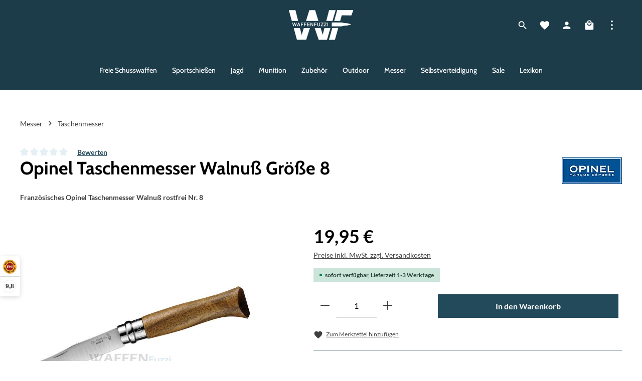

--- FILE ---
content_type: text/html; charset=UTF-8
request_url: https://www.waffenfuzzi.de/opinel-taschenmesser-walnuss-groesse-8/he-254053
body_size: 64642
content:
<!DOCTYPE html>
<html lang="de-DE"
      itemscope="itemscope"
      itemtype="https://schema.org/WebPage">


    
                            
    <head>
          	                            <meta charset="utf-8">
            
                            <meta name="viewport"
                      content="width=device-width, initial-scale=1, shrink-to-fit=no">
            
                                <meta name="author"
                      content="">
                <meta name="robots"
                      content="index,follow">
                <meta name="revisit-after"
                      content="15 days">
                <meta name="keywords"
                      content="Opinel, Messer Opinel, Opinel Walnuß, Taschenmesser Opinel 8, Opinel 8">
                <meta name="description"
                      content="Französisches Opinel Taschenmesser Walnuß rostfrei Nr. 8">
            

        
        <meta name="easycredit-api-key" content="1.de.11178.2" />
    
        <meta name="easycredit-widget-selector" content=".product-detail-buy .product-detail-tax-container" />
    
        <meta name="easycredit-amount" content="19.95" />
    
    
        <meta name="easycredit-payment-types" content="INSTALLMENT" />
    

                <meta property="og:type"
          content="product">
    <meta property="og:site_name"
          content="Waffenfuzzi">
    <meta property="og:url"
          content="https://www.waffenfuzzi.de/opinel-taschenmesser-walnuss-groesse-8/he-254053">
    <meta property="og:title"
          content="Opinel Taschenmesser französische Klappmesser günstig kaufen bei Waffenfuzzi">

    <meta property="og:description"
          content="Französisches Opinel Taschenmesser Walnuß rostfrei Nr. 8">
    <meta property="og:image"
          content="https://www.waffenfuzzi.de/media/8f/6f/2c/1685953677/opinel-messer-walnuss.jpg?ts=1685953677">

            <meta property="product:brand"
              content="Opinel">
    
                        <meta property="product:price:amount"
          content="19.95">
    <meta property="product:price:currency"
          content="EUR">
    <meta property="product:product_link"
          content="https://www.waffenfuzzi.de/opinel-taschenmesser-walnuss-groesse-8/he-254053">

    <meta name="twitter:card"
          content="product">
    <meta name="twitter:site"
          content="Waffenfuzzi">
    <meta name="twitter:title"
          content="Opinel Taschenmesser französische Klappmesser günstig kaufen bei Waffenfuzzi">
    <meta name="twitter:description"
          content="Französisches Opinel Taschenmesser Walnuß rostfrei Nr. 8">
    <meta name="twitter:image"
          content="https://www.waffenfuzzi.de/media/8f/6f/2c/1685953677/opinel-messer-walnuss.jpg?ts=1685953677">

                            <meta itemprop="copyrightHolder"
                      content="Waffenfuzzi">
                <meta itemprop="copyrightYear"
                      content="">
                <meta itemprop="isFamilyFriendly"
                      content="false">
                <meta itemprop="image"
                      content="https://www.waffenfuzzi.de/media/f2/56/67/1758064009/waffenfuzzi-logo-white.svg?ts=1758064009">
            
                        <meta name="theme-color"
              content="#ffffff">
    
                                                

    
          <script>
      if (window.DooFinderScriptLoaded != true) {
        window.DooFinderScriptLoaded = true;

        let styleLink = document.createElement("link");
        styleLink.href = "https://www.waffenfuzzi.de/bundles/doofinder/css/doofinder.css?1763983134";
        styleLink.rel = "stylesheet";
        document.head.appendChild(styleLink);

        let script = document.createElement("script");
        script.src = "https://eu1-config.doofinder.com/2.x/f0acb973-e109-4797-9205-880548602f09.js";
        script.async = true;
        document.head.appendChild(script);

        let addToCartScript = document.createElement("script");
        addToCartScript.innerHTML = `
            class DoofinderAddToCartError extends Error {
    constructor(reason, status = "") {
      const message = "Error adding an item to the cart. Reason: " + reason + ". Status code: " + status;
      super(message);
      this.name = "DoofinderAddToCartError";
    }
  }

  document.addEventListener('doofinder.cart.add', async function(event) {
    const product = event.detail;
    const statusPromise = product.statusPromise;
    let isGroupLeader = product.grouping_id && product.grouping_id === product.item_id && product.group_leader;
    if(product.modifiable || isGroupLeader){
      //It's a configurable product, redirect to the product page to let the user configure the product
      statusPromise.reject(new DoofinderAddToCartError("It's a configurable product", 200));
      location.href = product.link;
      return;
    }

    const csrfTokenInput = document.querySelector('.product-info input[name="_csrf_token"]');

    let formData = new FormData();
    let productId = product.shopware_id;

    if (null !== csrfTokenInput && '' !== csrfTokenInput.value) {
      formData.append('_csrf_token', csrfTokenInput.value);
    }

    formData.append('redirectTo', 'frontend.cart.offcanvas');
    formData.append('lineItems[id][id]', productId);
    formData.append('lineItems[id][type]', 'product');
    formData.append('lineItems[id][referencedId]', productId);
    formData.append('lineItems[id][quantity]', 1);
    formData.append('lineItems[id][stackable]', 1);
    formData.append('lineItems[id][removable]', 1);

    let addItemUrl = '/checkout/line-item/add';

    instances = window.PluginManager.getPluginInstances("OffCanvasCart")
    if (instances.length > 0 && instances.some(i => typeof i.openOffCanvas === 'function')) {
      instances.forEach(i => typeof i.openOffCanvas === 'function' && i.openOffCanvas(addItemUrl, formData, () => {
        statusPromise.resolve("The item has been successfully added to the cart.");
      }))
    } else {
      let accessKey = 'SWSCWNRYT1JTNWTKNZC2DXJVMW';

      let headers = {
        'Accept': 'application/json',
        'Content-Type': 'application/json',
        'sw-access-key': accessKey,
      };
      let contextResult = await fetch("/store-api/context",
        {
          method: "GET",
          headers: headers
        }
      ).catch(error =>
        statusPromise.reject(new DoofinderAddToCartError("Couldn't fetch context", 200))
      );
      let context = await contextResult.json();
      let token = context.token;

      headers = {
        'sw-access-key': accessKey,
        'sw-context-token': token
      };
      let cartResult = await fetch(addItemUrl,
        {
          method: "POST",
          headers: headers,
          body: formData
        }
      ).catch(error =>
        statusPromise.reject(new DoofinderAddToCartError("Couldn't add line item to cart", 200))
      );
      let cart = await cartResult.json();
      statusPromise.resolve("The item has been successfully added to the cart.");
    }
  });


        `;
        document.head.appendChild(addToCartScript);

        let currency = 'EUR';
        (function(w, k) {w[k] = window[k] || function () { (window[k].q = window[k].q || []).push(arguments) }})(window, "doofinderApp");
        if (currency !== '') {
          doofinderApp("config", "currency", currency);
        }
      }
    </script>
  
                    <link rel="icon" href="https://www.waffenfuzzi.de/media/3e/0b/b0/1758624050/WF-Favicon.png?ts=1758624050">
        
                                <link rel="apple-touch-icon"
                  href="https://www.waffenfuzzi.de/media/3e/0b/b0/1758624050/WF-Favicon.png?ts=1758624050">
                    
                <link rel="canonical" href="https://www.waffenfuzzi.de/opinel-taschenmesser-walnuss-groesse-8/he-254053">

                    <title itemprop="name">
                    Opinel Taschenmesser französische Klappmesser günstig kaufen bei Waffenfuzzi            </title>
        
                                                                                <link rel="stylesheet"
                      href="https://www.waffenfuzzi.de/theme/5e50734426d5261e5e658b26c7c24267/css/all.css?1767704374">
                                    

                
                        <style data-plugin="zenitSphereCustomCss">.bottomBorder {
    border-bottom: 4px solid #1c3c4a
}

:root {
    --df-accent-primary: #1c3c4a !important;
    --df-accent-primary-hover: #1c3c4a !important;
    --df-accent-primary-active: #1c3c4a !important;
}

.product-detail-features-headline {
    font-size: 2em !important;
    font-weight: 900 !important;
    color: #c20017 !important;
}

.feature-text {
    font-size: 1.5em !important;
}

.product-detail-features .feature-icon {
    margin-bottom: 1% !important;
    align-self: center !important;
}

.product-feature-list-list {
    color: #c20017 !important; 
    padding: 16px 0 !important;
}</style>
            

    
            <link rel="stylesheet" href="https://www.waffenfuzzi.de/bundles/moorlfoundation/storefront/css/animate.css?1763983133">
    
    
            <script type="application/javascript">window.moorlAnimationZIndex = "9000";</script>
    
            <style>
            :root {
                --moorl-advanced-search-width: 600px;
            }
        </style>
    
                    
    <script>
        window.features = JSON.parse('\u007B\u0022V6_5_0_0\u0022\u003Atrue,\u0022v6.5.0.0\u0022\u003Atrue,\u0022V6_6_0_0\u0022\u003Atrue,\u0022v6.6.0.0\u0022\u003Atrue,\u0022V6_7_0_0\u0022\u003Atrue,\u0022v6.7.0.0\u0022\u003Atrue,\u0022V6_8_0_0\u0022\u003Afalse,\u0022v6.8.0.0\u0022\u003Afalse,\u0022DISABLE_VUE_COMPAT\u0022\u003Atrue,\u0022disable.vue.compat\u0022\u003Atrue,\u0022ACCESSIBILITY_TWEAKS\u0022\u003Atrue,\u0022accessibility.tweaks\u0022\u003Atrue,\u0022TELEMETRY_METRICS\u0022\u003Afalse,\u0022telemetry.metrics\u0022\u003Afalse,\u0022FLOW_EXECUTION_AFTER_BUSINESS_PROCESS\u0022\u003Afalse,\u0022flow.execution.after.business.process\u0022\u003Afalse,\u0022PERFORMANCE_TWEAKS\u0022\u003Afalse,\u0022performance.tweaks\u0022\u003Afalse,\u0022DEFERRED_CART_ERRORS\u0022\u003Afalse,\u0022deferred.cart.errors\u0022\u003Afalse\u007D');
    </script>
        
                                      
                    
                

    <!-- Begin BilobaAdGoogleGtagsjs analytics.html.twig -->

            
    
                                
                <script type="text/javascript">
            var castedDebugModeEnabled = Boolean(JSON.parse('false'));

                        window.bilobaAdGoogleGtagsjs = window.BilobaAdGoogleGtagsjs || {};

            window.bilobaAdGoogleGtagsjs.enableTrackingIntegration = "1";
            window.bilobaAdGoogleGtagsjs.useTrackingIntegration = "useGA";
            window.bilobaAdGoogleGtagsjs.contextCurrencyIsoCode = "EUR";
            window.bilobaAdGoogleGtagsjs.googleBusinessVertical = "retail";
            window.bilobaAdGoogleGtagsjs.bilobaCheckoutConfirm = "/checkout/confirm";

                        window.disableString = 'biloba-ad-google-gtagjs-opt-out';
            function gaOptout() {
                document.cookie = disableString + '=true; expires=Thu, 31 Dec 2099 23:59:59 UTC; path=/';
                window[disableString] = true;
            }

                        window.dataLayer = window.dataLayer || [];
            function gtag() {
                dataLayer.push(arguments);
            }

                        gtag('consent', 'default', {
                'ad_storage': 'denied',
                'ad_user_data': 'denied',
                'ad_personalization': 'denied',
                'analytics_storage': 'denied'
            });

                        function consentGrantedAdStorage() {
                gtag('consent', 'update', {
                    'ad_storage': 'granted'
                });
            }

            function consentGrantedAnalyticsStorage() {
                gtag('consent', 'update', {
                    'analytics_storage': 'granted'
                });
            }

            function consentGrantedAdUserData() {
                gtag('consent', 'update', {
                    'ad_user_data': 'granted'
                });
            }

            function consentGrantedAdPersonalization() {
                gtag('consent', 'update', {
                    'ad_personalization': 'granted'
                });
            }

        </script>

                                
                            
        
                
                                                            
                                                    
            <script type="text/javascript">

                window.bilobaHidePriceForCustomerIds = null;
                window.isBilobaHidePriceArrayNotEmpty = Array.isArray(window.bilobaHidePriceForCustomerIds) && window.bilobaHidePriceForCustomerIds.length > 0;
                window.currentCustomerGroupId = "d34d2a08d3104f5db3f4164d4e546e37";
                window.isGA4Id = "1";

            </script>

                        <script type="text/javascript">

                if(
                    document.cookie.indexOf(disableString) == -1 &&
                    (
                        document.cookie.indexOf('biloba-ad-google-gtagjs') != -1 ||
                        "shopwareCookieConsentManager" != "shopwareCookieConsentManager"
                    )
                ) {
                    let scriptNode = document.createElement('script');
                    scriptNode.setAttribute('src', "https://www.googletagmanager.com/gtag/js?id=G-3PETYMDLN9");
                    document.querySelector('head').appendChild(scriptNode);
                }

                gtag('consent', 'update', {
                    'ad_storage': 'granted',
                    'ad_user_data': 'granted',
                    'ad_personalization': 'granted',
                    'analytics_storage': 'granted'
                });

                gtag('js', new Date());

                if(castedDebugModeEnabled == true) {
                    gtag('config', 'G-3PETYMDLN9', {'debug_mode': true});
                } else {
                    gtag('config', 'G-3PETYMDLN9', {});
                }

                // Check if Conversion Id exists
                if('1004471047' != '') {
                    if('1') {
                        gtag('config', '1004471047', {'allow_enhanced_conversions': true, 'send_page_view': false});
                    } else {
                        gtag('config', '1004471047', {'send_page_view': false});
                    }
                }

            </script>

        
        
        
    
    <!-- End BilobaAdGoogleGtagsjs -->



          <script>
      if (window.DooFinderScriptLoaded != true) {
        window.DooFinderScriptLoaded = true;

        let styleLink = document.createElement("link");
        styleLink.href = "https://www.waffenfuzzi.de/bundles/doofinder/css/doofinder.css?1763983134";
        styleLink.rel = "stylesheet";
        document.head.appendChild(styleLink);

        let script = document.createElement("script");
        script.src = "https://eu1-config.doofinder.com/2.x/f0acb973-e109-4797-9205-880548602f09.js";
        script.async = true;
        document.head.appendChild(script);

        let addToCartScript = document.createElement("script");
        addToCartScript.innerHTML = `
            class DoofinderAddToCartError extends Error {
    constructor(reason, status = "") {
      const message = "Error adding an item to the cart. Reason: " + reason + ". Status code: " + status;
      super(message);
      this.name = "DoofinderAddToCartError";
    }
  }

  document.addEventListener('doofinder.cart.add', async function(event) {
    const product = event.detail;
    const statusPromise = product.statusPromise;
    let isGroupLeader = product.grouping_id && product.grouping_id === product.item_id && product.group_leader;
    if(product.modifiable || isGroupLeader){
      //It's a configurable product, redirect to the product page to let the user configure the product
      statusPromise.reject(new DoofinderAddToCartError("It's a configurable product", 200));
      location.href = product.link;
      return;
    }

    const csrfTokenInput = document.querySelector('.product-info input[name="_csrf_token"]');

    let formData = new FormData();
    let productId = product.shopware_id;

    if (null !== csrfTokenInput && '' !== csrfTokenInput.value) {
      formData.append('_csrf_token', csrfTokenInput.value);
    }

    formData.append('redirectTo', 'frontend.cart.offcanvas');
    formData.append('lineItems[id][id]', productId);
    formData.append('lineItems[id][type]', 'product');
    formData.append('lineItems[id][referencedId]', productId);
    formData.append('lineItems[id][quantity]', 1);
    formData.append('lineItems[id][stackable]', 1);
    formData.append('lineItems[id][removable]', 1);

    let addItemUrl = '/checkout/line-item/add';

    instances = window.PluginManager.getPluginInstances("OffCanvasCart")
    if (instances.length > 0 && instances.some(i => typeof i.openOffCanvas === 'function')) {
      instances.forEach(i => typeof i.openOffCanvas === 'function' && i.openOffCanvas(addItemUrl, formData, () => {
        statusPromise.resolve("The item has been successfully added to the cart.");
      }))
    } else {
      let accessKey = 'SWSCWNRYT1JTNWTKNZC2DXJVMW';

      let headers = {
        'Accept': 'application/json',
        'Content-Type': 'application/json',
        'sw-access-key': accessKey,
      };
      let contextResult = await fetch("/store-api/context",
        {
          method: "GET",
          headers: headers
        }
      ).catch(error =>
        statusPromise.reject(new DoofinderAddToCartError("Couldn't fetch context", 200))
      );
      let context = await contextResult.json();
      let token = context.token;

      headers = {
        'sw-access-key': accessKey,
        'sw-context-token': token
      };
      let cartResult = await fetch(addItemUrl,
        {
          method: "POST",
          headers: headers,
          body: formData
        }
      ).catch(error =>
        statusPromise.reject(new DoofinderAddToCartError("Couldn't add line item to cart", 200))
      );
      let cart = await cartResult.json();
      statusPromise.resolve("The item has been successfully added to the cart.");
    }
  });


        `;
        document.head.appendChild(addToCartScript);

        let currency = 'EUR';
        (function(w, k) {w[k] = window[k] || function () { (window[k].q = window[k].q || []).push(arguments) }})(window, "doofinderApp");
        if (currency !== '') {
          doofinderApp("config", "currency", currency);
        }
      }
    </script>
          

                
                
                            
                            
                            
                
                                        


                            <script data-campit-matomo-data="product-page-loaded"
                type="application/json">{"product":{"number":"HE-254053","name":"Opinel Taschenmesser Walnu\u00df Gr\u00f6\u00dfe 8","category":"Taschenmesser","price":19.95}}</script>
    
                    
    
    
                
    <script type="text/javascript" data-campit-matomo="true"
            data-campit-matomo-options="{&quot;context&quot;:{&quot;controllerName&quot;:&quot;product&quot;,&quot;controllerAction&quot;:&quot;index&quot;},&quot;siteId&quot;:&quot;1&quot;,&quot;matomoUrl&quot;:&quot;https:\/\/analytics.waffenfuzzi.de&quot;,&quot;cookieConsent&quot;:&quot;disableCookieConsent&quot;,&quot;debugEnabled&quot;:null}">
        window.campitMatomoCallBack = function () {
            <!-- Matomo -->
            var _paq = window._paq = window._paq || [];
            /* tracker methods like "setCustomDimension" should be called before "trackPageView" */
                        _paq.push(['disableCookies']);
                        _paq.push(['trackPageView']);
            _paq.push(['enableLinkTracking']);
            (function () {
                var u = "https://analytics.waffenfuzzi.de/";
                _paq.push(['setTrackerUrl', u + 'matomo.php']);
                _paq.push(['setSiteId', 1]);
                var d = document, g = d.createElement('script'), s = d.getElementsByTagName('script')[0];
                g.async = true;
                g.src = u + 'matomo.js';
                s.parentNode.insertBefore(g, s);
            })();
            <!-- End Matomo Code -->
        };
    </script>
    
                            
            
                
                                    <script>
                    window.useDefaultCookieConsent = true;
                </script>
                    
                                        <script>
                window.activeNavigationId = '1f0f7c3b09174522b70698aae92f1c77';
                window.activeRoute = 'frontend.detail.page';
                window.activeRouteParameters = '\u007B\u0022_httpCache\u0022\u003Atrue,\u0022productId\u0022\u003A\u0022d01a99cddd3943d399d9abd9308e2aa1\u0022\u007D';
                window.router = {
                    'frontend.cart.offcanvas': '/checkout/offcanvas',
                    'frontend.cookie.offcanvas': '/cookie/offcanvas',
                    'frontend.checkout.finish.page': '/checkout/finish',
                    'frontend.checkout.info': '/widgets/checkout/info',
                    'frontend.menu.offcanvas': '/widgets/menu/offcanvas',
                    'frontend.cms.page': '/widgets/cms',
                    'frontend.cms.navigation.page': '/widgets/cms/navigation',
                    'frontend.country.country-data': '/country/country-state-data',
                    'frontend.app-system.generate-token': '/app-system/Placeholder/generate-token',
                    'frontend.gateway.context': '/gateway/context',
                    'frontend.cookie.consent.offcanvas': '/cookie/consent-offcanvas',
                    'frontend.account.login.page': '/account/login',
                    };
                window.salesChannelId = 'af5a3f3306ca4d5ab46063bfd3be4b6d';
            </script>
        
    <script>
        window.router['widgets.dvsn.product-subscription.track'] = '/widgets/dvsn/product-subscription/track?key=___xxx___';
    </script>
    <script>
        window.dvsnProductSubscription = {
            urlClickTrackingParameter: 'dvsnps'
        };
    </script>

    <script>
    if (typeof window.router === 'object') {
        window.router['frontend.easycredit.express'] = '/easycredit/express';
    }
    </script>

                                <script>
                
                window.breakpoints = JSON.parse('\u007B\u0022xs\u0022\u003A0,\u0022sm\u0022\u003A576,\u0022md\u0022\u003A768,\u0022lg\u0022\u003A992,\u0022xl\u0022\u003A1200,\u0022xxl\u0022\u003A1400\u007D');
            </script>
        
                                    <script>
                    window.customerLoggedInState = 0;

                    window.wishlistEnabled = 1;
                </script>
                    
                                    
    
                        
            
    <script>
        (function () {
            function compilePattern(raw) {
                if (!raw || typeof raw !== 'string') return null;
                raw = raw.trim(); if (!raw) return null;
                var first = raw[0], body = raw, flags = '';
                if (!/[A-Za-z0-9\\\s]/.test(first)) {
                    var last = raw.lastIndexOf(first);
                    if (last > 0) { body = raw.slice(1, last); flags = raw.slice(last + 1); }
                }
                body = body.replace(/\\(["'])/g, '$1').replace(/\\\//g, '/');
                if (body === raw) { flags = 'u'; }
                else {
                    flags = (flags || '').replace(/[^gimsuy]/g, '').replace(/[gy]/g, '');
                    if (flags.indexOf('u') === -1) flags += 'u';
                }
                return { body: body, flags: flags };
            }
            function freshTest(b, f, s) { try { return new RegExp(b, f).test(s || ''); } catch (e) { return true; } }
            function isLoginPassword(input) {
                return ((input.getAttribute('autocomplete') || '').toLowerCase() === 'current-password');
            }
            function isConfirmationField(input) {
                var n = (input.name || '').toLowerCase();
                var i = (input.id || '').toLowerCase();
                var r = (input.getAttribute('data-validation') || '').toLowerCase();
                return n.includes('confirmation') || i.includes('confirmation') || (',' + r + ',').includes(',confirmation,');
            }

            // — Kontext: Checkout vs. Account/Recovery
            function isCheckoutForm(form) {
                var path = ((form && form.getAttribute('action')) || window.location.pathname || '').toLowerCase();
                return path.indexOf('/checkout') !== -1;
            }
            function formWantsAccount(input) {
                var form = input.closest('form');
                if (!form) return true;
                if (!isCheckoutForm(form)) return true; // Account/Login/Recovery → immer validieren
                var cb = form.querySelector('input[name="createCustomerAccount"]');
                return !!(cb && cb.checked);            // Checkout → nur, wenn Checkbox an
            }

            function getFieldGroup(input) {
                return input.closest('.form-group') || input.parentElement;
            }
            function getCoreFeedbackContainer(input) {
                var group = getFieldGroup(input); if (!group) return null;
                return group.querySelector('.form-field-feedback');
            }
            function ensureHxMsgEl(input) {
                var fb = getCoreFeedbackContainer(input);
                if (!fb) {
                    var group = getFieldGroup(input); if (!group) return null;
                    fb = document.createElement('div'); fb.className = 'form-field-feedback'; group.appendChild(fb);
                }
                var el = fb.querySelector('.hx-invalid-feedback[data-hx-msg="regex"]');
                if (!el) {
                    el = document.createElement('div');
                    el.className = 'hx-invalid-feedback d-block';
                    el.setAttribute('data-hx-msg', 'regex');
                    el.setAttribute('role', 'alert');
                    el.setAttribute('aria-live', 'polite');
                    el.style.display = 'none';
                    fb.appendChild(el);
                }
                return el;
            }

            function findEye(input) {
                var group = getFieldGroup(input); if (!group) return null;
                return group.querySelector('[data-toggle-password], [data-password-visibility], .password-toggle, .password-visibility-toggle, .js-password-toggle, .btn-password-visibility, .input-group-append .btn, .input-group .password-toggle');
            }
            function setImportant(el, prop, val){ try { el.style.setProperty(prop, val, 'important'); } catch(e){} }
            function forceShowEye(input){
                var eye = findEye(input); if (!eye) return;
                if (!eye.classList.contains('hx-eye')) eye.classList.add('hx-eye');
                setImportant(eye, 'display', 'inline-flex');
                setImportant(eye, 'visibility', 'visible');
                setImportant(eye, 'opacity', '1');
                if (eye.disabled) eye.disabled = false;
            }
            // NEU: Immer Platz fürs Auge schaffen (auch auf Login-Seiten ohne Validierung)
            function setEyePadding(input) {
                try {
                    setImportant(input, 'padding-right', '3.25rem');
                    // Wenn invalid, Exklamations-Icon etwas nach links versetzen
                    if (input.classList.contains('is-invalid') || input.classList.contains('hx-is-invalid')) {
                        setImportant(input, 'background-position', 'calc(100% - 36px) center');
                    }
                } catch (e) {}
            }
            function observeGroupForEye(input){
                var group = getFieldGroup(input); if (!group) return;
                if (group.__hxEyeObs) return;
                var mo = new MutationObserver(function(){
                    forceShowEye(input);
                    setEyePadding(input);
                });
                mo.observe(group, { childList: true, subtree: true });
                group.__hxEyeObs = mo;
            }
            function setHxInvalidVisual(input, on) {
                if (on) input.classList.add('hx-is-invalid');
                else input.classList.remove('hx-is-invalid');
                forceShowEye(input);
                setEyePadding(input);
            }

            // Checkout: Passwortfelder deaktivieren/aufräumen, wenn Checkbox aus ist
            function setPasswordEnabledForForm(form, enabled) {
                if (!form) return;
                var pwFields = form.querySelectorAll('input[type="password"]');
                for (var i = 0; i < pwFields.length; i++) {
                    var f = pwFields[i];
                    f.disabled = !enabled;
                    if (!enabled) {
                        f.classList.remove('is-invalid', 'hx-is-invalid');
                        f.removeAttribute('aria-invalid');
                        var fb = getCoreFeedbackContainer(f);
                        if (fb) {
                            fb.querySelectorAll('.invalid-feedback, .hx-invalid-feedback').forEach(function (n) {
                                n.style.display = 'none';
                            });
                        }
                    }
                }
            }

            var RAW = "~^(?=.*\\p{Lu})(?=.*\\p{Ll})(?=.*\\p{Nd})(?=.*[^\\p{L}\\p{Nd}\\s,;'\"()\\[\\]{}])[^\\s,;'\"()\\[\\]{}]{8,20}$~u";
            var COMP = compilePattern(RAW);
            var PAT_BODY = COMP ? COMP.body  : '';
            var PAT_FLGS = COMP ? COMP.flags : '';
            var HX_MSG   = "Das Passwort erf\u00fcllt nicht die Sicherheitsanforderungen.";

            function validateRegexImmediate(input) {
                if (isConfirmationField(input)) return true;

                // Login-Felder: keine Validierung, aber Auge/Abstand pflegen
                if (isLoginPassword(input)) {
                    forceShowEye(input);
                    setEyePadding(input);
                    return true;
                }

                // Feld deaktiviert (Checkout, Checkbox aus) → nichts anzeigen/blocken
                if (input.disabled) {
                    var fbX = getCoreFeedbackContainer(input);
                    var elX = fbX ? fbX.querySelector('.hx-invalid-feedback[data-hx-msg="regex"]') : null;
                    if (elX && elX.style.display !== 'none') elX.style.display = 'none';
                    if (fbX) fbX.querySelectorAll('.invalid-feedback').forEach(function (n) { n.style.display = 'none'; });
                    setHxInvalidVisual(input, false);
                    return true;
                }

                // Im Checkout nichts anzeigen, solange kein Konto angelegt werden soll
                if (!formWantsAccount(input)) {
                    var fb0 = getCoreFeedbackContainer(input);
                    var el0 = fb0 ? fb0.querySelector('.hx-invalid-feedback[data-hx-msg="regex"]') : null;
                    if (el0 && el0.style.display !== 'none') el0.style.display = 'none';
                    if (fb0) fb0.querySelectorAll('.invalid-feedback').forEach(function (n) { n.style.display = 'none'; });
                    setHxInvalidVisual(input, false);
                    return true;
                }

                var val = input.value || '';
                var el  = ensureHxMsgEl(input);
                if (!PAT_BODY) {
                    if (el && el.style.display !== 'none') el.style.display = 'none';
                    setHxInvalidVisual(input, false);
                    return true;
                }

                var okFull = val.length === 0 ? false : freshTest(PAT_BODY, PAT_FLGS, val);
                var show = (val.length > 0) && !okFull;

                if (show) {
                    if (el) {
                        if (el.textContent !== HX_MSG) el.textContent = HX_MSG;
                        if (el.style.display === 'none') el.style.display = '';
                    }
                    setHxInvalidVisual(input, true);
                } else {
                    if (el && el.style.display !== 'none') el.style.display = 'none';
                    setHxInvalidVisual(input, false);
                }
                forceShowEye(input);
                setEyePadding(input);
                return okFull;
            }

            function observeFeedback(input) {
                if (isConfirmationField(input)) return;
                var fb = getCoreFeedbackContainer(input); if (!fb) return;
                if (fb.__hxObserver) return;
                ensureHxMsgEl(input);
                var obs = new MutationObserver(function() {
                    var el = fb.querySelector('.hx-invalid-feedback[data-hx-msg="regex"]');
                    if (!el) {
                        ensureHxMsgEl(input);
                        validateRegexImmediate(input);
                    }
                    forceShowEye(input);
                    setEyePadding(input);
                });
                obs.observe(fb, { childList: true });
                fb.__hxObserver = obs;
            }

            function wire(input) {
                if (!input) return;

                // Immer Grund-Setup, auch für Login-Felder (nur visuell)
                if (!input.classList.contains('hx-pw-field')) input.classList.add('hx-pw-field');
                forceShowEye(input);
                setEyePadding(input);
                observeGroupForEye(input);

                // Für Login-Felder keine Validierung/Submit-Blocker anschließen
                if (!isLoginPassword(input) && !isConfirmationField(input)) {
                    ensureHxMsgEl(input);
                    observeFeedback(input);

                    var raf = 0;
                    function schedule() {
                        if (raf) cancelAnimationFrame(raf);
                        raf = requestAnimationFrame(function () {
                            validateRegexImmediate(input);
                            forceShowEye(input);
                            setEyePadding(input);
                        });
                    }
                    validateRegexImmediate(input);
                    input.addEventListener('input', schedule, { passive: true });
                    input.addEventListener('blur', schedule, true);
                }

                var form = input.closest('form');
                if (form && !isConfirmationField(input)) {
                    // Checkout: Checkbox-Umschalten → Felder (de)aktivieren + neu prüfen
                    form.addEventListener('change', function (e) {
                        var t = e.target;
                        if (t && t.type === 'checkbox' && t.name === 'createCustomerAccount') {
                            var enabled = !!t.checked;
                            setPasswordEnabledForForm(form, enabled);
                            validateRegexImmediate(input);
                        }
                    }, true);

                    // Submit nur blocken, wenn Konto angelegt werden soll und Feld aktiv ist
                    form.addEventListener('submit', function (e) {
                        if (isLoginPassword(input)) return;
                        if (input.disabled || !formWantsAccount(input)) return;
                        var val = input.value || '';
                        var ok  = PAT_BODY ? freshTest(PAT_BODY, PAT_FLGS, val) : true;
                        if (!ok) {
                            e.preventDefault();
                            e.stopImmediatePropagation();
                            input.focus();
                        }
                    }, true);
                }
            }

            document.addEventListener('DOMContentLoaded', function () {
                var pw = document.querySelectorAll('input[type="password"]');
                for (var i = 0; i < pw.length; i++) wire(pw[i]);

                // Initial: Im Checkout Passwortfelder deaktivieren, wenn Checkbox aus ist
                document.querySelectorAll('form').forEach(function (form) {
                    if (!isCheckoutForm(form)) return;
                    var cb = form.querySelector('input[name="createCustomerAccount"]');
                    if (!cb) return;
                    setPasswordEnabledForForm(form, !!cb.checked);
                });
            });

            window.addEventListener('pageshow', function () {
                document.querySelectorAll('input[type="password"], input.hx-pw-field').forEach(function (el) {
                    try { validateRegexImmediate(el); forceShowEye(el); setEyePadding(el); } catch (e) {}
                });
            });
            window.addEventListener('load', function () {
                setTimeout(function () {
                    document.querySelectorAll('input[type="password"], input.hx-pw-field').forEach(function (el) {
                        try { validateRegexImmediate(el); forceShowEye(el); setEyePadding(el); } catch (e) {}
                    });
                }, 50);
            });
        })();
    </script>
        
                                                                <script>
                        window.themeJsPublicPath = 'https://www.waffenfuzzi.de/theme/5e50734426d5261e5e658b26c7c24267/js/';
                    </script>
                                            <script type="text/javascript" src="https://www.waffenfuzzi.de/theme/5e50734426d5261e5e658b26c7c24267/js/storefront/storefront.js?1767704374" defer></script>
                                            <script type="text/javascript" src="https://www.waffenfuzzi.de/theme/5e50734426d5261e5e658b26c7c24267/js/swag-pay-pal/swag-pay-pal.js?1767704374" defer></script>
                                            <script type="text/javascript" src="https://www.waffenfuzzi.de/theme/5e50734426d5261e5e658b26c7c24267/js/biloba-ad-google-gtagsjs/biloba-ad-google-gtagsjs.js?1767704374" defer></script>
                                            <script type="text/javascript" src="https://www.waffenfuzzi.de/theme/5e50734426d5261e5e658b26c7c24267/js/pickware-dhl/pickware-dhl.js?1767704374" defer></script>
                                            <script type="text/javascript" src="https://www.waffenfuzzi.de/theme/5e50734426d5261e5e658b26c7c24267/js/pickware-shipping-bundle/pickware-shipping-bundle.js?1767704374" defer></script>
                                            <script type="text/javascript" src="https://www.waffenfuzzi.de/theme/5e50734426d5261e5e658b26c7c24267/js/cbax-modul-lexicon/cbax-modul-lexicon.js?1767704374" defer></script>
                                            <script type="text/javascript" src="https://www.waffenfuzzi.de/theme/5e50734426d5261e5e658b26c7c24267/js/intedia-doofinder-s-w6/intedia-doofinder-s-w6.js?1767704374" defer></script>
                                            <script type="text/javascript" src="https://www.waffenfuzzi.de/theme/5e50734426d5261e5e658b26c7c24267/js/acris-separate-street-c-s/acris-separate-street-c-s.js?1767704374" defer></script>
                                            <script type="text/javascript" src="https://www.waffenfuzzi.de/theme/5e50734426d5261e5e658b26c7c24267/js/cbax-modul-analytics/cbax-modul-analytics.js?1767704374" defer></script>
                                            <script type="text/javascript" src="https://www.waffenfuzzi.de/theme/5e50734426d5261e5e658b26c7c24267/js/dvsn-product-subscription/dvsn-product-subscription.js?1767704374" defer></script>
                                            <script type="text/javascript" src="https://www.waffenfuzzi.de/theme/5e50734426d5261e5e658b26c7c24267/js/moorl-foundation/moorl-foundation.js?1767704374" defer></script>
                                            <script type="text/javascript" src="https://www.waffenfuzzi.de/theme/5e50734426d5261e5e658b26c7c24267/js/moorl-forms/moorl-forms.js?1767704374" defer></script>
                                            <script type="text/javascript" src="https://www.waffenfuzzi.de/theme/5e50734426d5261e5e658b26c7c24267/js/acris-suggested-products-c-s/acris-suggested-products-c-s.js?1767704374" defer></script>
                                            <script type="text/javascript" src="https://www.waffenfuzzi.de/theme/5e50734426d5261e5e658b26c7c24267/js/neti-next-easy-coupon/neti-next-easy-coupon.js?1767704374" defer></script>
                                            <script type="text/javascript" src="https://www.waffenfuzzi.de/theme/5e50734426d5261e5e658b26c7c24267/js/neti-next-easy-coupon-designs/neti-next-easy-coupon-designs.js?1767704374" defer></script>
                                            <script type="text/javascript" src="https://www.waffenfuzzi.de/theme/5e50734426d5261e5e658b26c7c24267/js/easy-credit-ratenkauf/easy-credit-ratenkauf.js?1767704374" defer></script>
                                            <script type="text/javascript" src="https://www.waffenfuzzi.de/theme/5e50734426d5261e5e658b26c7c24267/js/moorl-captcha/moorl-captcha.js?1767704374" defer></script>
                                            <script type="text/javascript" src="https://www.waffenfuzzi.de/theme/5e50734426d5261e5e658b26c7c24267/js/campit-matomo/campit-matomo.js?1767704374" defer></script>
                                            <script type="text/javascript" src="https://www.waffenfuzzi.de/theme/5e50734426d5261e5e658b26c7c24267/js/doo-finder/doo-finder.js?1767704374" defer></script>
                                            <script type="text/javascript" src="https://www.waffenfuzzi.de/theme/5e50734426d5261e5e658b26c7c24267/js/cogi-cookie-banner-popup/cogi-cookie-banner-popup.js?1767704374" defer></script>
                                            <script type="text/javascript" src="https://www.waffenfuzzi.de/theme/5e50734426d5261e5e658b26c7c24267/js/swag-custom-notification/swag-custom-notification.js?1767704374" defer></script>
                                            <script type="text/javascript" src="https://www.waffenfuzzi.de/theme/5e50734426d5261e5e658b26c7c24267/js/zenit-platform-sphere/zenit-platform-sphere.js?1767704374" defer></script>
                                            <script type="text/javascript" src="https://www.waffenfuzzi.de/theme/5e50734426d5261e5e658b26c7c24267/js/hx-waffenfuzzi-theme/hx-waffenfuzzi-theme.js?1767704374" defer></script>
                                                        

    
    

        <script type="module" src="https://ratenkauf.easycredit.de/api/resource/webcomponents/v3/easycredit-components/easycredit-components.esm.js" defer></script>
    
    </head>

    <body class="is-ctl-product is-act-index has-product-actions has-pw-toggle is-flyout-fullscreen is-cms is-lo-full-width-header-footer is-tb-expandable is-srch-expandable is-mn-offcanvas-lg  ">

            
                
    
    
            <div id="page-top" class="skip-to-content bg-primary-subtle text-primary-emphasis overflow-hidden" tabindex="-1">
            <div class="container skip-to-content-container d-flex justify-content-center visually-hidden-focusable">
                                                                                        <a href="#content-main" class="skip-to-content-link d-inline-flex text-decoration-underline m-1 p-2 fw-bold gap-2">
                                Zum Hauptinhalt springen
                            </a>
                                            
                                    
            <a href="#header-main-search-input"
           class="skip-to-content-link d-inline-flex text-decoration-underline m-1 p-2 fw-bold gap-2 d-none">
            Zur Suche springen
        </a>
    
                                    
            <a href="#main-navigation-menu" class="skip-to-content-link d-inline-flex text-decoration-underline m-1 p-2 fw-bold gap-2 d-none d-xl-block">
            Zur Hauptnavigation springen
        </a>
                                </div>
        </div>
        
        
            
                        <noscript class="noscript-main">
                
    <div role="alert"
         aria-live="polite"
         class="alert alert-info d-flex align-items-center">

                                                                        
                                                                                                                                                                            
                                    
                <span class="icon icon-info" aria-hidden="true">
                                        <svg xmlns="http://www.w3.org/2000/svg" xmlns:xlink="http://www.w3.org/1999/xlink" width="24" height="24" viewBox="0 0 24 24"><defs><path d="M12 7c.5523 0 1 .4477 1 1s-.4477 1-1 1-1-.4477-1-1 .4477-1 1-1zm1 9c0 .5523-.4477 1-1 1s-1-.4477-1-1v-5c0-.5523.4477-1 1-1s1 .4477 1 1v5zm11-4c0 6.6274-5.3726 12-12 12S0 18.6274 0 12 5.3726 0 12 0s12 5.3726 12 12zM12 2C6.4772 2 2 6.4772 2 12s4.4772 10 10 10 10-4.4772 10-10S17.5228 2 12 2z" id="icons-default-info" /></defs><use xlink:href="#icons-default-info" fill="#758CA3" fill-rule="evenodd" /></svg>
                    </span>
    
                                                        
                                    
                    <div class="alert-content-container">
                                                    
                                                            Um unseren Shop in vollem Umfang nutzen zu können, empfehlen wir Ihnen Javascript in Ihrem Browser zu aktivieren.
                                    
                                                                </div>
            </div>
            </noscript>
        

        <noscript class="noscript-main">
            <style>
                [data-zen-scroll-cms-animation] .zen-animate,
                [data-zen-scroll-listing-animation] .zen-animate-listing {
                    visibility: visible;
                }
            </style>
        </noscript>
    
                
        <div class="page-wrapper">
                                                                
            
            
            
                                                    
            
                                                                                                                        
                                                                                                                                                                
                                    
                            
                    
                                                                                        
                                                    
                                    
                
                            
                
                
                
                
                
        
    
                
        <header class="header-main header-multi-line header-single-line-mobile header-logo-center"
                data-zen-sticky-header="true"
                data-zen-sticky-header-options="{&quot;viewports&quot;:[&quot;XXL&quot;,&quot;XS&quot;,&quot;SM&quot;,&quot;MD&quot;,&quot;LG&quot;,&quot;XL&quot;],&quot;scrollOffset&quot;:&quot;&quot;,&quot;autoHide&quot;:null}"
                                                    data-zen-header-tooltips="true"
                    data-zen-header-tooltips-options="{&quot;tooltipPlacement&quot;:&quot;top&quot;}"
                >

            <div class="header-inner">
                                                                                            
    
                                                            
                                                                        
                <div class="collapse"
                     id="topBarCollapse"
                     tabindex="-1">
                            
                        
    
                
                    
    <div class="top-bar d-none d-lg-flex">
        <div class="container">
                                                            <nav class="top-bar-nav d-flex justify-content-end gap-3"
                         aria-label="Shop-Einstellungen">
                                                                                        <div class="top-bar-nav-item top-bar-login-register d-none d-lg-flex">
            <span class="top-bar-login">
                            <a href="/account/login"
                   title="Anmelden"
                   class="top-bar-login-item">
                    Anmelden
                </a>
                    </span>
        <span>oder</span>
        <span class="top-bar-register">
                            <a href="/account/login"
                   title="Registrieren"
                   class="top-bar-register-item">
                    Registrieren
                </a>
                    </span>
        </div>
                                                    
                                                                            
                                                    <div class="top-bar-nav-item top-bar-navigation-group d-none d-lg-flex">
                                                                                                                    
                                    
                                                                                                                    
                                    
                                                                                                        
                                                                    
                                                                                                            <button class="btn top-bar-nav-btn btn-close-top-bar"
                                                type="button"
                                                aria-label="Top Bar ausblenden"
                                                data-bs-toggle="collapse"
                                                data-bs-target="#topBarCollapse"
                                                aria-expanded="true"
                                                data-zen-collapse-top-bar-options="null">
                                                                                                                                                                                                                    
                                                
                <span class="icon icon-x icon-sm" aria-hidden="true">
                                        <svg xmlns="http://www.w3.org/2000/svg" xmlns:xlink="http://www.w3.org/1999/xlink" version="1.1" width="32" height="32" viewBox="0 0 32 32"><defs><path d="M25.313 9.229l-7.438 7.438 7.438 7.438-1.875 1.875-7.438-7.438-7.438 7.438-1.875-1.875 7.438-7.438-7.438-7.438 1.875-1.875 7.438 7.438 7.438-7.438z" id="icons-material-x" /></defs><use xlink:href="#icons-material-x" fill-rule="evenodd" /></svg>
                    </span>
    
                                                                                        </button>
                                                                                                </div>
                                            </nav>
                                    </div>
    </div>
                </div>
                        
                <div class="nav-header">
            <div class="container">
                <div class="header-row row gx-1">

                                        
                    
                    
                    
                    
                    
                    
                                                                                                                                                                                        <div class="header-menu-button col-auto  d-xl-none"
                                     data-zen-tooltip-title="Menü">
                                                                            <button
                                            class="btn nav-main-toggle-btn header-actions-btn"
                                            type="button"
                                            data-off-canvas-menu="true"
                                            aria-label="Menü"
                                        >
                                                                                                                                                                                                                    
                                                
                <span class="icon icon-stack" aria-hidden="true">
                                        <svg xmlns="http://www.w3.org/2000/svg" xmlns:xlink="http://www.w3.org/1999/xlink" version="1.1" width="32" height="32" viewBox="0 0 32 32"><defs><path d="M4 8.667h24v2.688h-24v-2.688zM4 17.979v-2.625h24v2.625h-24zM4 24.667v-2.688h24v2.688h-24z" id="icons-material-stack" /></defs><use xlink:href="#icons-material-stack" fill-rule="evenodd" /></svg>
                    </span>
    
                                                                                        </button>
                                    
                                </div>
                                                                        
                                                                                                                                                                    <div class="header-logo-col col-auto pos-center col-md-4 pos-xl-center order-first order-md-0">
                                        <div class="header-logo-main text-center">
                      <a class="header-logo-main-link"
               href="/"
               title="Zur Startseite gehen">
                                
                        <picture class="header-logo-picture d-block m-auto">
                                                                            
                                                                            
                                                                                    <img src="https://www.waffenfuzzi.de/media/f2/56/67/1758064009/waffenfuzzi-logo-white.svg?ts=1758064009"
                                     alt="Zur Startseite gehen"
                                     class="img-fluid header-logo-main-img">
                                                                        </picture>
                
            </a>
        

          <script>
      if (window.DooFinderScriptLoaded != true) {
        window.DooFinderScriptLoaded = true;

        let styleLink = document.createElement("link");
        styleLink.href = "https://www.waffenfuzzi.de/bundles/doofinder/css/doofinder.css?1763983134";
        styleLink.rel = "stylesheet";
        document.head.appendChild(styleLink);

        let script = document.createElement("script");
        script.src = "https://eu1-config.doofinder.com/2.x/f0acb973-e109-4797-9205-880548602f09.js";
        script.async = true;
        document.head.appendChild(script);

        let addToCartScript = document.createElement("script");
        addToCartScript.innerHTML = `
            class DoofinderAddToCartError extends Error {
    constructor(reason, status = "") {
      const message = "Error adding an item to the cart. Reason: " + reason + ". Status code: " + status;
      super(message);
      this.name = "DoofinderAddToCartError";
    }
  }

  document.addEventListener('doofinder.cart.add', async function(event) {
    const product = event.detail;
    const statusPromise = product.statusPromise;
    let isGroupLeader = product.grouping_id && product.grouping_id === product.item_id && product.group_leader;
    if(product.modifiable || isGroupLeader){
      //It's a configurable product, redirect to the product page to let the user configure the product
      statusPromise.reject(new DoofinderAddToCartError("It's a configurable product", 200));
      location.href = product.link;
      return;
    }

    const csrfTokenInput = document.querySelector('.product-info input[name="_csrf_token"]');

    let formData = new FormData();
    let productId = product.shopware_id;

    if (null !== csrfTokenInput && '' !== csrfTokenInput.value) {
      formData.append('_csrf_token', csrfTokenInput.value);
    }

    formData.append('redirectTo', 'frontend.cart.offcanvas');
    formData.append('lineItems[id][id]', productId);
    formData.append('lineItems[id][type]', 'product');
    formData.append('lineItems[id][referencedId]', productId);
    formData.append('lineItems[id][quantity]', 1);
    formData.append('lineItems[id][stackable]', 1);
    formData.append('lineItems[id][removable]', 1);

    let addItemUrl = '/checkout/line-item/add';

    instances = window.PluginManager.getPluginInstances("OffCanvasCart")
    if (instances.length > 0 && instances.some(i => typeof i.openOffCanvas === 'function')) {
      instances.forEach(i => typeof i.openOffCanvas === 'function' && i.openOffCanvas(addItemUrl, formData, () => {
        statusPromise.resolve("The item has been successfully added to the cart.");
      }))
    } else {
      let accessKey = 'SWSCWNRYT1JTNWTKNZC2DXJVMW';

      let headers = {
        'Accept': 'application/json',
        'Content-Type': 'application/json',
        'sw-access-key': accessKey,
      };
      let contextResult = await fetch("/store-api/context",
        {
          method: "GET",
          headers: headers
        }
      ).catch(error =>
        statusPromise.reject(new DoofinderAddToCartError("Couldn't fetch context", 200))
      );
      let context = await contextResult.json();
      let token = context.token;

      headers = {
        'sw-access-key': accessKey,
        'sw-context-token': token
      };
      let cartResult = await fetch(addItemUrl,
        {
          method: "POST",
          headers: headers,
          body: formData
        }
      ).catch(error =>
        statusPromise.reject(new DoofinderAddToCartError("Couldn't add line item to cart", 200))
      );
      let cart = await cartResult.json();
      statusPromise.resolve("The item has been successfully added to the cart.");
    }
  });


        `;
        document.head.appendChild(addToCartScript);

        let currency = 'EUR';
        (function(w, k) {w[k] = window[k] || function () { (window[k].q = window[k].q || []).push(arguments) }})(window, "doofinderApp");
        if (currency !== '') {
          doofinderApp("config", "currency", currency);
        }
      }
    </script>
      </div>
                                </div>
                                                                        
                                                                                                                                                                    <div class="header-actions-col col col-lg-auto ms-auto">
                                    <div class="row gx-1 justify-content-end">
                                                                                    <div class="col-auto d-none"
                                                 data-zen-tooltip-title="Menü">
                                                                                        <button
                                            class="btn nav-main-toggle-btn header-actions-btn"
                                            type="button"
                                            data-off-canvas-menu="true"
                                            aria-label="Menü"
                                        >
                                                                                                                                                                                                                    
                                                
                <span class="icon icon-stack" aria-hidden="true">
                                        <svg xmlns="http://www.w3.org/2000/svg" xmlns:xlink="http://www.w3.org/1999/xlink" version="1.1" width="32" height="32" viewBox="0 0 32 32"><use xlink:href="#icons-material-stack" fill-rule="evenodd" /></svg>
                    </span>
    
                                                                                        </button>
                                    
                                            </div>
                                        
                                                                                                                            <div class="col-auto me-auto">
                                                <div class="search-toggle"
                                                     data-zen-tooltip-title="Suchen">
                                                    <button class="btn header-actions-btn search-toggle-btn js-search-toggle-btn collapsed"
                                                            type="button"
                                                                                                                    data-bs-toggle="collapse"
                                                            data-bs-target="#searchCollapse"
                                                            aria-expanded="false"
                                                            aria-controls="searchCollapse"
                                                                                                                    aria-label="Suchen">
                                                                                                                                                                                
                                                
                <span class="icon icon-search icon-md" aria-hidden="true">
                                        <svg xmlns="http://www.w3.org/2000/svg" xmlns:xlink="http://www.w3.org/1999/xlink" version="1.1" width="32" height="32" viewBox="0 0 32 32"><defs><path d="M12.688 19.354c3.313 0 6-2.688 6-6s-2.688-6-6-6-6 2.688-6 6 2.688 6 6 6zM20.688 19.354l6.625 6.625-2 2-6.625-6.625v-1.063l-0.375-0.375c-1.5 1.313-3.5 2.063-5.625 2.063-4.813 0-8.688-3.813-8.688-8.625s3.875-8.688 8.688-8.688 8.625 3.875 8.625 8.688c0 2.125-0.75 4.125-2.063 5.625l0.375 0.375h1.063z" id="icons-material-search" /></defs><use xlink:href="#icons-material-search" fill-rule="evenodd" /></svg>
                    </span>
    
                                                                                                                                                                                    
                                                
                <span class="icon icon-x icon-search-close d-none" aria-hidden="true">
                                        <svg xmlns="http://www.w3.org/2000/svg" xmlns:xlink="http://www.w3.org/1999/xlink" version="1.1" width="32" height="32" viewBox="0 0 32 32"><use xlink:href="#icons-material-x" fill-rule="evenodd" /></svg>
                    </span>
    
                                                        </button>
                                                </div>
                                            </div>
                                        
                                                                                                                                                                                <div class="col-auto">
                                                    <div class="header-wishlist"
                                                         data-zen-tooltip-title="Merkzettel">
                                                        <a class="btn header-wishlist-btn header-actions-btn"
                                                           href="/wishlist"
                                                           title="Merkzettel"
                                                           aria-labelledby="wishlist-basket-live-area"
                                                        >
                                                                    
            <span class="header-wishlist-icon">
                                                                                                                                    
                                                
                <span class="icon icon-heart icon-md" aria-hidden="true">
                                        <svg xmlns="http://www.w3.org/2000/svg" xmlns:xlink="http://www.w3.org/1999/xlink" version="1.1" width="32" height="32" viewBox="0 0 32 32"><defs><path d="M16 29.104l-1.938-1.75c-6.875-6.25-11.375-10.313-11.375-15.375 0-4.125 3.188-7.313 7.313-7.313 2.313 0 4.563 1.125 6 2.813 1.438-1.688 3.688-2.813 6-2.813 4.125 0 7.313 3.188 7.313 7.313 0 5.063-4.5 9.188-11.375 15.438z" id="icons-material-heart" /></defs><use xlink:href="#icons-material-heart" fill-rule="evenodd" /></svg>
                    </span>
    
            </span>
    
    
    
        <span class="badge header-wishlist-badge"
          id="wishlist-basket"
          data-wishlist-storage="true"
          data-wishlist-storage-options="{&quot;listPath&quot;:&quot;\/wishlist\/list&quot;,&quot;mergePath&quot;:&quot;\/wishlist\/merge&quot;,&quot;pageletPath&quot;:&quot;\/wishlist\/merge\/pagelet&quot;}"
          data-wishlist-widget="true"
          data-wishlist-widget-options="{&quot;showCounter&quot;:true}"
          aria-labelledby="wishlist-basket-live-area"
    ></span>

    <span class="visually-hidden"
          id="wishlist-basket-live-area"
          data-wishlist-live-area-text="Du hast %counter% Produkte auf dem Merkzettel"
          aria-live="polite"
    ></span>
                                                        </a>
                                                    </div>
                                                </div>
                                                                                    
                                                                                                                            <div class="col-auto">
                                                <div class="account-menu"
                                                     data-zen-tooltip-title="Ihr Konto">
                                                        <div class="dropdown">
            
    <button class="btn account-menu-btn header-actions-btn"
            type="button"
            id="accountWidget"
            data-account-menu="true"
            data-bs-toggle="dropdown"
            aria-haspopup="true"
            aria-expanded="false"
            aria-label="Ihr Konto"
            title="Ihr Konto">
                                                                                                                                
                                                
                <span class="icon icon-avatar icon-md" aria-hidden="true">
                                        <svg xmlns="http://www.w3.org/2000/svg" xmlns:xlink="http://www.w3.org/1999/xlink" version="1.1" width="32" height="32" viewBox="0 0 32 32"><defs><path d="M16 19.354c3.563 0 10.688 1.75 10.688 5.313v2.688h-21.375v-2.688c0-3.563 7.125-5.313 10.688-5.313zM16 16.667c-2.938 0-5.313-2.375-5.313-5.313s2.375-5.375 5.313-5.375 5.313 2.438 5.313 5.375-2.375 5.313-5.313 5.313z" id="icons-material-avatar" /></defs><use xlink:href="#icons-material-avatar" fill-rule="evenodd" /></svg>
                    </span>
    
    
                    </button>

                <div class="dropdown-menu dropdown-menu-end account-menu-dropdown shadow js-account-menu-dropdown"
         aria-labelledby="accountWidget">
        

        
            <div class="offcanvas-header">
                    <button class="btn offcanvas-close js-offcanvas-close stretched-link" aria-label="Menü schließen">
                                                                                                                                                                
                                                
                <span class="icon icon-x icon-md" aria-hidden="true">
                                        <svg xmlns="http://www.w3.org/2000/svg" xmlns:xlink="http://www.w3.org/1999/xlink" version="1.1" width="32" height="32" viewBox="0 0 32 32"><use xlink:href="#icons-material-x" fill-rule="evenodd" /></svg>
                    </span>
    
                </button>

            <span data-id="off-canvas-headline" class="offcanvas-title">
        Ihr Konto
    </span>
        </div>
    
            <div class="offcanvas-body">
                <div class="account-menu">
        
                                    <div class="account-menu-login">
                                            <a href="/account/login"
                           title="Anmelden"
                           class="btn btn-primary account-menu-login-button">
                            Anmelden
                        </a>
                    
                                            <div class="account-menu-register">
                            oder
                            <a href="/account/login"
                               title="Registrieren">
                                registrieren
                            </a>
                        </div>
                                    </div>
                    
                    <div class="account-menu-links">
                    <div class="header-account-menu">
        <div class="card account-menu-inner">
                                        
                                                <nav class="list-group list-group-flush account-aside-list-group">
                                                                                        <a href="/account"
                                   title="Übersicht"
                                   class="list-group-item list-group-item-action account-aside-item"
                                   >
                                    Übersicht
                                </a>
                            
                                                            <a href="/account/profile"
                                   title="Persönliches Profil"
                                   class="list-group-item list-group-item-action account-aside-item"
                                   >
                                    Persönliches Profil
                                </a>
                            
                                                                                                                            <a href="/account/address"
                                   title="Adressen"
                                   class="list-group-item list-group-item-action account-aside-item"
                                   >
                                    Adressen
                                </a>
                            
                                                            <a href="/account/order"
                                   title="Bestellungen"
                                   class="list-group-item list-group-item-action account-aside-item"
                                   >
                                    Bestellungen
                                </a>
                                                    

                        <a
                href="/EasyCoupon/list"
                title="Meine Gutscheine"
                class="list-group-item list-group-item-action account-aside-item"
            >
                Meine Gutscheine
            </a>
            
                    </nav>
                            
                                                </div>
    </div>
            </div>
            </div>
        </div>
        </div>
    </div>
                                                </div>
                                            </div>
                                        
                                                                                                                            <div class="col-auto">
                                                <div
                                                    class="header-cart"
                                                    data-off-canvas-cart="true"
                                                    data-zen-tooltip-title="Warenkorb"
                                                    >
                                                    <a
                                                        class="btn header-cart-btn header-actions-btn"
                                                        href="/checkout/cart"
                                                        data-cart-widget="true"
                                                        title="Warenkorb"
                                                        aria-labelledby="cart-widget-aria-label"
                                                        aria-haspopup="true"
                                                    >
                                                                        
    <span class="header-cart-icon">
                                                                                                                                
                                                
                <span class="icon icon-bag" aria-hidden="true">
                                        <svg xmlns="http://www.w3.org/2000/svg" xmlns:xlink="http://www.w3.org/1999/xlink" version="1.1" width="32" height="32" viewBox="0 0 32 32"><defs><path d="M16 17.979c3.688 0 6.688-2.938 6.688-6.625h-2.688c0 2.188-1.813 4-4 4s-4-1.813-4-4h-2.688c0 3.688 3 6.625 6.688 6.625zM16 4.667c-2.188 0-4 1.813-4 4h8c0-2.188-1.813-4-4-4zM25.313 8.667c1.438 0 2.688 1.25 2.688 2.688v16c0 1.438-1.25 2.625-2.688 2.625h-18.625c-1.438 0-2.688-1.188-2.688-2.625v-16c0-1.438 1.25-2.688 2.688-2.688h2.625c0-3.688 3-6.688 6.688-6.688s6.688 3 6.688 6.688h2.625z" id="icons-material-bag" /></defs><use xlink:href="#icons-material-bag" fill-rule="evenodd" /></svg>
                    </span>
    
        </span>
        <span class="header-cart-total">
        0,00 €*
    </span>
                                                    </a>
                                                </div>
                                            </div>
                                        
                                                                                                                                                                                                                                                                                                                                                                                                        
                                            
                                                                                                                                                <div class="col-auto d-none d-lg-block">
                                                        <div class="top-bar-toggle"
                                                             data-zen-tooltip-title="Top Bar einblenden">
                                                            <button class="btn header-actions-btn top-bar-toggle-btn"
                                                                    type="button"
                                                                    aria-label="Top Bar einblenden"
                                                                                                                                                                                                                                                                data-bs-toggle="collapse"
                                                                data-bs-target="#topBarCollapse"
                                                                aria-expanded="false"
                                                                data-zen-collapse-top-bar-options="{&quot;id&quot;:&quot;expandable-29&quot;,&quot;type&quot;:&quot;expandable&quot;,&quot;showTopBarText&quot;:&quot;Top Bar einblenden&quot;,&quot;hideTopBarText&quot;:&quot;Top Bar ausblenden&quot;}"
                                                                >
                                                                                                                                                                                                                                                            
                                    
                <span class="icon icon-more-vertical icon-md" aria-hidden="true">
                                        <svg xmlns="http://www.w3.org/2000/svg" xmlns:xlink="http://www.w3.org/1999/xlink" width="24" height="24" viewBox="0 0 24 24"><defs><path d="M10 4c0-1.1046.8954-2 2-2s2 .8954 2 2-.8954 2-2 2-2-.8954-2-2zm0 8c0-1.1046.8954-2 2-2s2 .8954 2 2-.8954 2-2 2-2-.8954-2-2zm0 8c0-1.1046.8954-2 2-2s2 .8954 2 2-.8954 2-2 2-2-.8954-2-2z" id="icons-default-more-vertical" /></defs><use xlink:href="#icons-default-more-vertical" fill="#758CA3" fill-rule="evenodd" /></svg>
                    </span>
    
                                                                                                                                </button>
                                                        </div>
                                                    </div>
                                                                                                                                                                        </div>
                                </div>
                                                                        
                                                                                                                                                                                                                                            
                                                            </div>
            </div>

                                                <div class="header-search-col">
                        
      <div class="collapse"
         id="searchCollapse">
        <div class="header-search my-2 m-sm-auto">
                            <form action="/search"
                      method="get"
                      data-search-widget="true"
                      data-search-widget-options="{&quot;searchWidgetMinChars&quot;:2}"
                      data-url="/suggest?search="
                      class="header-search-form js-search-form">
                            <div class="input-group has-validation">
                                        <input
                                    type="search"
                                    id="header-main-search-input"
                                    name="search"
                                    class="form-control header-search-input"
                                    autocomplete="off"
                                    autocapitalize="off"
                                    placeholder="Suchbegriff eingeben ..."
                                    aria-label="Suchbegriff eingeben ..."
                                    role="combobox"
                                    aria-autocomplete="list"
                                    aria-controls="search-suggest-listbox"
                                    aria-expanded="false"
                                    aria-describedby="search-suggest-result-info"
                                    value="">
                            

                                        <button type="submit"
                                        class="btn header-search-btn"
                                        aria-label="Suchen">
                                    <span class="header-search-icon">
                                                                                                                                                                
                                                
                <span class="icon icon-search" aria-hidden="true">
                                        <svg xmlns="http://www.w3.org/2000/svg" xmlns:xlink="http://www.w3.org/1999/xlink" version="1.1" width="32" height="32" viewBox="0 0 32 32"><use xlink:href="#icons-material-search" fill-rule="evenodd" /></svg>
                    </span>
    
                                        </span>
                                </button>
                            

                                        <button class="btn header-close-btn js-search-close-btn d-none"
                                        type="button"
                                        aria-label="Die Dropdown-Suche schließen">
                                    <span class="header-close-icon">
                                                                                                                                                                
                                                
                <span class="icon icon-x" aria-hidden="true">
                                        <svg xmlns="http://www.w3.org/2000/svg" xmlns:xlink="http://www.w3.org/1999/xlink" version="1.1" width="32" height="32" viewBox="0 0 32 32"><use xlink:href="#icons-material-x" fill-rule="evenodd" /></svg>
                    </span>
    
                                        </span>
                                </button>
                            
    </div>
                </form>
                    </div>
    </div>


          <script>
      if (window.DooFinderScriptLoaded != true) {
        window.DooFinderScriptLoaded = true;

        let styleLink = document.createElement("link");
        styleLink.href = "https://www.waffenfuzzi.de/bundles/doofinder/css/doofinder.css?1763983134";
        styleLink.rel = "stylesheet";
        document.head.appendChild(styleLink);

        let script = document.createElement("script");
        script.src = "https://eu1-config.doofinder.com/2.x/f0acb973-e109-4797-9205-880548602f09.js";
        script.async = true;
        document.head.appendChild(script);

        let addToCartScript = document.createElement("script");
        addToCartScript.innerHTML = `
            class DoofinderAddToCartError extends Error {
    constructor(reason, status = "") {
      const message = "Error adding an item to the cart. Reason: " + reason + ". Status code: " + status;
      super(message);
      this.name = "DoofinderAddToCartError";
    }
  }

  document.addEventListener('doofinder.cart.add', async function(event) {
    const product = event.detail;
    const statusPromise = product.statusPromise;
    let isGroupLeader = product.grouping_id && product.grouping_id === product.item_id && product.group_leader;
    if(product.modifiable || isGroupLeader){
      //It's a configurable product, redirect to the product page to let the user configure the product
      statusPromise.reject(new DoofinderAddToCartError("It's a configurable product", 200));
      location.href = product.link;
      return;
    }

    const csrfTokenInput = document.querySelector('.product-info input[name="_csrf_token"]');

    let formData = new FormData();
    let productId = product.shopware_id;

    if (null !== csrfTokenInput && '' !== csrfTokenInput.value) {
      formData.append('_csrf_token', csrfTokenInput.value);
    }

    formData.append('redirectTo', 'frontend.cart.offcanvas');
    formData.append('lineItems[id][id]', productId);
    formData.append('lineItems[id][type]', 'product');
    formData.append('lineItems[id][referencedId]', productId);
    formData.append('lineItems[id][quantity]', 1);
    formData.append('lineItems[id][stackable]', 1);
    formData.append('lineItems[id][removable]', 1);

    let addItemUrl = '/checkout/line-item/add';

    instances = window.PluginManager.getPluginInstances("OffCanvasCart")
    if (instances.length > 0 && instances.some(i => typeof i.openOffCanvas === 'function')) {
      instances.forEach(i => typeof i.openOffCanvas === 'function' && i.openOffCanvas(addItemUrl, formData, () => {
        statusPromise.resolve("The item has been successfully added to the cart.");
      }))
    } else {
      let accessKey = 'SWSCWNRYT1JTNWTKNZC2DXJVMW';

      let headers = {
        'Accept': 'application/json',
        'Content-Type': 'application/json',
        'sw-access-key': accessKey,
      };
      let contextResult = await fetch("/store-api/context",
        {
          method: "GET",
          headers: headers
        }
      ).catch(error =>
        statusPromise.reject(new DoofinderAddToCartError("Couldn't fetch context", 200))
      );
      let context = await contextResult.json();
      let token = context.token;

      headers = {
        'sw-access-key': accessKey,
        'sw-context-token': token
      };
      let cartResult = await fetch(addItemUrl,
        {
          method: "POST",
          headers: headers,
          body: formData
        }
      ).catch(error =>
        statusPromise.reject(new DoofinderAddToCartError("Couldn't add line item to cart", 200))
      );
      let cart = await cartResult.json();
      statusPromise.resolve("The item has been successfully added to the cart.");
    }
  });


        `;
        document.head.appendChild(addToCartScript);

        let currency = 'EUR';
        (function(w, k) {w[k] = window[k] || function () { (window[k].q = window[k].q || []).push(arguments) }})(window, "doofinderApp");
        if (currency !== '') {
          doofinderApp("config", "currency", currency);
        }
      }
    </script>
                      </div>
                                    </div>
    
                
                                                                                                <div class="nav-main">
                                                                
                 
    
    <div class="main-navigation"
        >
        <div class="container">
            
                                        
                                        <nav class="navbar navbar-expand-lg main-navigation-menu"
                     id="main-navigation-menu"
                     itemscope="itemscope"
                     itemtype="https://schema.org/SiteNavigationElement"
                     data-navbar="true"
                     data-navbar-options="{&quot;pathIdList&quot;:[&quot;5775d685192b4472a8acce1cdfd79e82&quot;]}"
                     aria-label="Hauptnavigation">
                    <div class="collapse navbar-collapse" id="main_nav">
                        <ul class="navbar-nav main-navigation-menu-list flex-wrap">
                            
                                                                                                                    
                            
                                                                                                                                                            
                                    
                    
    
    
                    
        
                        
    <li class="main-navigation-item flyout">
                                    
        
        <div class="nav-item nav-item-01987e08d21d7c62aa4026d23e404815 dropdown position-static">
                                                            <a class="nav-link nav-item-01987e08d21d7c62aa4026d23e404815-link root main-navigation-link dropdown-toggle"
                        href="https://www.waffenfuzzi.de/freie-schusswaffen/"
                        data-bs-toggle="dropdown"                                                itemprop="url"
                        title="Freie Schusswaffen"
                    >
                
                                                                                        <div class="main-navigation-link-text has-children" data-hover="Freie Schusswaffen">
                                                                                                                                
                                                                            
                            <span class="main-navigation-link-name" data-hover="Freie Schusswaffen" itemprop="name">Freie Schusswaffen</span>

                                                                                                                        
                            
                                                                                                                            
                                                    </div>
                    
                                    </a>
                            
                                                                                                                <div class="dropdown-menu js-flyout w-100 py-0 shadow">
                            
                                                                    
        <div class="container">
                            <div class="row navigation-flyout-bar zen-visually-hidden-focusable">
                                <div class="col">
                    <div class="navigation-flyout-category-link">
                                                                                    <a href="https://www.waffenfuzzi.de/freie-schusswaffen/"
                                   itemprop="url"
                                   title="Freie Schusswaffen">
                                                                            Zur Kategorie Freie Schusswaffen
                                                                    </a>
                                                                        </div>
                </div>
            

                                <div class="col-auto">
                    <button class="navigation-flyout-close js-close-flyout-menu btn-close" aria-label="Menü schließen">
                                                                                                                            </button>
                </div>
            
            </div>
        
                                        <div class="row navigation-flyout-content py-4" tabindex="-1">
                                                    <div class="col">
                        <div class="navigation-flyout-categories">
                                                                                                                                
                
        
                                                                                                                    
        
    <div class="row navigation-flyout-categories is-level-0">
                                                        
                                    
                                                        
                
                <div class="navigation-flyout-col ">
                                                                                                                            <a class="nav-item nav-item-01987e09832b7dd3b4e46743f0d80a24 nav-link nav-item-01987e09832b7dd3b4e46743f0d80a24-link navigation-flyout-link is-level-0"
                                   href="https://www.waffenfuzzi.de/freie-schusswaffen/schreckschusswaffen/"
                                   itemprop="url"
                                                                      title="Schreckschusswaffen">

                                                                                                                                                            <div class="navigation-flyout-link-icon">
                                                    
                                                            </div>
                                                                            
                                    <div class="navigation-flyout-link-name">
                                        <span itemprop="name">Schreckschusswaffen</span>

                                                                                                                        </div>
                                </a>
                                                                        
                                                                                                                                                                        
    
        
                                                                                                                                                                            
        
    <div class="navigation-flyout-categories is-level-1">
                                                        
                                    
                                                        
                
                <div class="navigation-flyout-col">
                                                                                                                            <a class="nav-item nav-item-01987e0a5c8772fe8550ff203ea7356a nav-link nav-item-01987e0a5c8772fe8550ff203ea7356a-link navigation-flyout-link is-level-1"
                                   href="https://www.waffenfuzzi.de/freie-schusswaffen/schreckschusswaffen/schreckschusspistolen/"
                                   itemprop="url"
                                                                      title="Schreckschusspistolen">

                                                                                                                                                            <div class="navigation-flyout-link-icon">
                                                    
                                                            </div>
                                                                            
                                    <div class="navigation-flyout-link-name">
                                        <span itemprop="name">Schreckschusspistolen</span>

                                                                                                                        </div>
                                </a>
                                                                        
                                                                                                                                                            </div>
                                                                    
                                    
                                                        
                
                <div class="navigation-flyout-col">
                                                                                                                            <a class="nav-item nav-item-01987e0a894572b4a3dea8d9b0041a1f nav-link nav-item-01987e0a894572b4a3dea8d9b0041a1f-link navigation-flyout-link is-level-1"
                                   href="https://www.waffenfuzzi.de/freie-schusswaffen/schreckschusswaffen/schreckschussrevolver/"
                                   itemprop="url"
                                                                      title="Schreckschussrevolver">

                                                                                                                                                            <div class="navigation-flyout-link-icon">
                                                    
                                                            </div>
                                                                            
                                    <div class="navigation-flyout-link-name">
                                        <span itemprop="name">Schreckschussrevolver</span>

                                                                                                                        </div>
                                </a>
                                                                        
                                                                                                                                                            </div>
                                                                    
                                    
                                                        
                
                <div class="navigation-flyout-col">
                                                                                                                            <a class="nav-item nav-item-01987e0ae0cc743a974b3190dd985a5e nav-link nav-item-01987e0ae0cc743a974b3190dd985a5e-link navigation-flyout-link is-level-1"
                                   href="https://www.waffenfuzzi.de/freie-schusswaffen/schreckschusswaffen/schreckschussgewehre/"
                                   itemprop="url"
                                                                      title="Schreckschussgewehre">

                                                                                                                                                            <div class="navigation-flyout-link-icon">
                                                    
                                                            </div>
                                                                            
                                    <div class="navigation-flyout-link-name">
                                        <span itemprop="name">Schreckschussgewehre</span>

                                                                                                                        </div>
                                </a>
                                                                        
                                                                                                                                                            </div>
                                                                    
                                    
                                                        
                
                <div class="navigation-flyout-col">
                                                                                                                            <a class="nav-item nav-item-01987e0b01d4759fb1762e0a3cdb7f9d nav-link nav-item-01987e0b01d4759fb1762e0a3cdb7f9d-link navigation-flyout-link is-level-1"
                                   href="https://www.waffenfuzzi.de/freie-schusswaffen/schreckschusswaffen/schreckschusswaffen-sets/"
                                   itemprop="url"
                                                                      title="Schreckschusswaffen-Sets">

                                                                                                                                                            <div class="navigation-flyout-link-icon">
                                                    
                                                            </div>
                                                                            
                                    <div class="navigation-flyout-link-name">
                                        <span itemprop="name">Schreckschusswaffen-Sets</span>

                                                                                                                        </div>
                                </a>
                                                                        
                                                                                                                                                            </div>
                                                                    
                                    
                                                        
                
                <div class="navigation-flyout-col">
                                                                                                                            <a class="nav-item nav-item-01987e0b28ea7bad8b0b3ce321a91f4b nav-link nav-item-01987e0b28ea7bad8b0b3ce321a91f4b-link navigation-flyout-link is-level-1"
                                   href="https://www.waffenfuzzi.de/freie-schusswaffen/schreckschusswaffen/schreckschuss-magazine/"
                                   itemprop="url"
                                                                      title="Schreckschuss Magazine">

                                                                                                                                                            <div class="navigation-flyout-link-icon">
                                                    
                                                            </div>
                                                                            
                                    <div class="navigation-flyout-link-name">
                                        <span itemprop="name">Schreckschuss Magazine</span>

                                                                                                                        </div>
                                </a>
                                                                        
                                                                                                                                                            </div>
                                                                    
                                    
                                                        
                
                <div class="navigation-flyout-col">
                                                                                                                            <a class="nav-item nav-item-01987e0b4bb77a0facc6b66f7271f0e2 nav-link nav-item-01987e0b4bb77a0facc6b66f7271f0e2-link navigation-flyout-link is-level-1"
                                   href="https://www.waffenfuzzi.de/freie-schusswaffen/schreckschusswaffen/schreckschusswaffen-technik/"
                                   itemprop="url"
                                                                      title="Schreckschusswaffen-Technik">

                                                                                                                                                            <div class="navigation-flyout-link-icon">
                                                    
                                                            </div>
                                                                            
                                    <div class="navigation-flyout-link-name">
                                        <span itemprop="name">Schreckschusswaffen-Technik</span>

                                                                                                                        </div>
                                </a>
                                                                        
                                                                                                                                                            </div>
                        </div>
                                                                                        </div>
                                                                    
                                    
                                                        
                
                <div class="navigation-flyout-col ">
                                                                                                                            <a class="nav-item nav-item-01987e240ef7743aae0e833e02ebb383 nav-link nav-item-01987e240ef7743aae0e833e02ebb383-link navigation-flyout-link is-level-0"
                                   href="https://www.waffenfuzzi.de/freie-schusswaffen/luftdruckwaffen/"
                                   itemprop="url"
                                                                      title="Luftdruckwaffen">

                                                                                                                                                            <div class="navigation-flyout-link-icon">
                                                    
                                                            </div>
                                                                            
                                    <div class="navigation-flyout-link-name">
                                        <span itemprop="name">Luftdruckwaffen</span>

                                                                                                                        </div>
                                </a>
                                                                        
                                                                                                                                                                        
    
        
                                                                                                                                                                                                                                                                                            
        
    <div class="navigation-flyout-categories is-level-1">
                                                        
                                    
                                                        
                
                <div class="navigation-flyout-col">
                                                                                                                            <a class="nav-item nav-item-01987e243d737ec989a1e5f04c6ae10e nav-link nav-item-01987e243d737ec989a1e5f04c6ae10e-link navigation-flyout-link is-level-1"
                                   href="https://www.waffenfuzzi.de/freie-schusswaffen/luftdruckwaffen/luftgewehre/"
                                   itemprop="url"
                                                                      title="Luftgewehre">

                                                                                                                                                            <div class="navigation-flyout-link-icon">
                                                    
                                                            </div>
                                                                            
                                    <div class="navigation-flyout-link-name">
                                        <span itemprop="name">Luftgewehre</span>

                                                                                                                        </div>
                                </a>
                                                                        
                                                                                                                                                            </div>
                                                                    
                                    
                                                        
                
                <div class="navigation-flyout-col">
                                                                                                                            <a class="nav-item nav-item-01987e245742705e9b6259e9b8ac895c nav-link nav-item-01987e245742705e9b6259e9b8ac895c-link navigation-flyout-link is-level-1"
                                   href="https://www.waffenfuzzi.de/freie-schusswaffen/luftdruckwaffen/seitenspanner-luftgewehre/"
                                   itemprop="url"
                                                                      title="Seitenspanner Luftgewehre">

                                                                                                                                                            <div class="navigation-flyout-link-icon">
                                                    
                                                            </div>
                                                                            
                                    <div class="navigation-flyout-link-name">
                                        <span itemprop="name">Seitenspanner Luftgewehre</span>

                                                                                                                        </div>
                                </a>
                                                                        
                                                                                                                                                            </div>
                                                                    
                                    
                                                        
                
                <div class="navigation-flyout-col">
                                                                                                                            <a class="nav-item nav-item-01987e247b8b72f4ab1eea131602b7ac nav-link nav-item-01987e247b8b72f4ab1eea131602b7ac-link navigation-flyout-link is-level-1"
                                   href="https://www.waffenfuzzi.de/freie-schusswaffen/luftdruckwaffen/unterhebelspanner-luftgewehre/"
                                   itemprop="url"
                                                                      title="Unterhebelspanner Luftgewehre">

                                                                                                                                                            <div class="navigation-flyout-link-icon">
                                                    
                                                            </div>
                                                                            
                                    <div class="navigation-flyout-link-name">
                                        <span itemprop="name">Unterhebelspanner Luftgewehre</span>

                                                                                                                        </div>
                                </a>
                                                                        
                                                                                                                                                            </div>
                                                                    
                                    
                                                        
                
                <div class="navigation-flyout-col">
                                                                                                                            <a class="nav-item nav-item-01987e24ac8a79c48466aee541300e24 nav-link nav-item-01987e24ac8a79c48466aee541300e24-link navigation-flyout-link is-level-1"
                                   href="https://www.waffenfuzzi.de/freie-schusswaffen/luftdruckwaffen/luftpistolen/"
                                   itemprop="url"
                                                                      title="Luftpistolen">

                                                                                                                                                            <div class="navigation-flyout-link-icon">
                                                    
                                                            </div>
                                                                            
                                    <div class="navigation-flyout-link-name">
                                        <span itemprop="name">Luftpistolen</span>

                                                                                                                        </div>
                                </a>
                                                                        
                                                                                                                                                            </div>
                                                                    
                                    
                                                        
                
                <div class="navigation-flyout-col">
                                                                                                                            <a class="nav-item nav-item-01987e24c82f7aa9872130679fa17277 nav-link nav-item-01987e24c82f7aa9872130679fa17277-link navigation-flyout-link is-level-1"
                                   href="https://www.waffenfuzzi.de/freie-schusswaffen/luftdruckwaffen/pneumatik-luftdruckwaffen/"
                                   itemprop="url"
                                                                      title="Pneumatik Luftdruckwaffen">

                                                                                                                                                            <div class="navigation-flyout-link-icon">
                                                    
                                                            </div>
                                                                            
                                    <div class="navigation-flyout-link-name">
                                        <span itemprop="name">Pneumatik Luftdruckwaffen</span>

                                                                                                                        </div>
                                </a>
                                                                        
                                                                                                                                                            </div>
                                                                    
                                    
                                                        
                
                <div class="navigation-flyout-col">
                                                                                                                            <a class="nav-item nav-item-01987e24f0a07ee49fd04038ab55e856 nav-link nav-item-01987e24f0a07ee49fd04038ab55e856-link navigation-flyout-link is-level-1"
                                   href="https://www.waffenfuzzi.de/freie-schusswaffen/luftdruckwaffen/luftdruckwaffen-sets/"
                                   itemprop="url"
                                                                      title="Luftdruckwaffen-Sets">

                                                                                                                                                            <div class="navigation-flyout-link-icon">
                                                    
                                                            </div>
                                                                            
                                    <div class="navigation-flyout-link-name">
                                        <span itemprop="name">Luftdruckwaffen-Sets</span>

                                                                                                                        </div>
                                </a>
                                                                        
                                                                                                                                                            </div>
                                                                    
                                    
                                                        
                
                <div class="navigation-flyout-col">
                                                                                                                            <a class="nav-item nav-item-01987e25197771afbf1731d7c61be132 nav-link nav-item-01987e25197771afbf1731d7c61be132-link navigation-flyout-link is-level-1"
                                   href="https://www.waffenfuzzi.de/freie-schusswaffen/luftdruckwaffen/luftdruck-magazine/"
                                   itemprop="url"
                                                                      title="Luftdruck Magazine">

                                                                                                                                                            <div class="navigation-flyout-link-icon">
                                                    
                                                            </div>
                                                                            
                                    <div class="navigation-flyout-link-name">
                                        <span itemprop="name">Luftdruck Magazine</span>

                                                                                                                        </div>
                                </a>
                                                                        
                                                                                                                                                            </div>
                                                                    
                                    
                                                        
                
                <div class="navigation-flyout-col">
                                                                                                                            <a class="nav-item nav-item-01987e2532a17ed1bbc2abcc42271cac nav-link nav-item-01987e2532a17ed1bbc2abcc42271cac-link navigation-flyout-link is-level-1"
                                   href="https://www.waffenfuzzi.de/freie-schusswaffen/luftdruckwaffen/exportfeder-exportkolben/"
                                   itemprop="url"
                                                                      title="Exportfeder &amp; Exportkolben">

                                                                                                                                                            <div class="navigation-flyout-link-icon">
                                                    
                                                            </div>
                                                                            
                                    <div class="navigation-flyout-link-name">
                                        <span itemprop="name">Exportfeder &amp; Exportkolben</span>

                                                                                                                        </div>
                                </a>
                                                                        
                                                                                                                                                            </div>
                                                                    
                                    
                                                        
                
                <div class="navigation-flyout-col">
                                                                                                                            <a class="nav-item nav-item-01987e257b4078faa1ce0b4b96396a4e nav-link nav-item-01987e257b4078faa1ce0b4b96396a4e-link navigation-flyout-link is-level-1"
                                   href="https://www.waffenfuzzi.de/freie-schusswaffen/luftdruckwaffen/schalldaempfer-f-im-fuenfeck/"
                                   itemprop="url"
                                                                      title="Schalldämpfer F im Fünfeck">

                                                                                                                                                            <div class="navigation-flyout-link-icon">
                                                    
                                                            </div>
                                                                            
                                    <div class="navigation-flyout-link-name">
                                        <span itemprop="name">Schalldämpfer F im Fünfeck</span>

                                                                                                                        </div>
                                </a>
                                                                        
                                                                                                                                                            </div>
                                                                    
                                    
                                                        
                
                <div class="navigation-flyout-col">
                                                                                                                            <a class="nav-item nav-item-01987e25a1ff7d6db558a90ed53fb578 nav-link nav-item-01987e25a1ff7d6db558a90ed53fb578-link navigation-flyout-link is-level-1"
                                   href="https://www.waffenfuzzi.de/freie-schusswaffen/luftdruckwaffen/luftdruckwaffen-technik/"
                                   itemprop="url"
                                                                      title="Luftdruckwaffen-Technik">

                                                                                                                                                            <div class="navigation-flyout-link-icon">
                                                    
                                                            </div>
                                                                            
                                    <div class="navigation-flyout-link-name">
                                        <span itemprop="name">Luftdruckwaffen-Technik</span>

                                                                                                                        </div>
                                </a>
                                                                        
                                                                                                                                                            </div>
                        </div>
                                                                                        </div>
                                                                    
                                    
                                                        
                
                <div class="navigation-flyout-col ">
                                                                                                                            <a class="nav-item nav-item-01987e2d6c0f79d7bedd479e57e544bd nav-link nav-item-01987e2d6c0f79d7bedd479e57e544bd-link navigation-flyout-link is-level-0"
                                   href="https://www.waffenfuzzi.de/freie-schusswaffen/co2-waffen/"
                                   itemprop="url"
                                                                      title="CO2-Waffen">

                                                                                                                                                            <div class="navigation-flyout-link-icon">
                                                    
                                                            </div>
                                                                            
                                    <div class="navigation-flyout-link-name">
                                        <span itemprop="name">CO2-Waffen</span>

                                                                                                                        </div>
                                </a>
                                                                        
                                                                                                                                                                        
    
        
                                                                                                                                                                                                                                                                
        
    <div class="navigation-flyout-categories is-level-1">
                                                        
                                    
                                                        
                
                <div class="navigation-flyout-col">
                                                                                                                            <a class="nav-item nav-item-01987e2da05d7d94b01f06c774895829 nav-link nav-item-01987e2da05d7d94b01f06c774895829-link navigation-flyout-link is-level-1"
                                   href="https://www.waffenfuzzi.de/freie-schusswaffen/co2-waffen/co2-pistolen/"
                                   itemprop="url"
                                                                      title="CO2-Pistolen">

                                                                                                                                                            <div class="navigation-flyout-link-icon">
                                                    
                                                            </div>
                                                                            
                                    <div class="navigation-flyout-link-name">
                                        <span itemprop="name">CO2-Pistolen</span>

                                                                                                                        </div>
                                </a>
                                                                        
                                                                                                                                                            </div>
                                                                    
                                    
                                                        
                
                <div class="navigation-flyout-col">
                                                                                                                            <a class="nav-item nav-item-01987e2dba0d7e01b4bbe55d2c3017b2 nav-link nav-item-01987e2dba0d7e01b4bbe55d2c3017b2-link navigation-flyout-link is-level-1"
                                   href="https://www.waffenfuzzi.de/freie-schusswaffen/co2-waffen/co2-revolver/"
                                   itemprop="url"
                                                                      title="CO2-Revolver">

                                                                                                                                                            <div class="navigation-flyout-link-icon">
                                                    
                                                            </div>
                                                                            
                                    <div class="navigation-flyout-link-name">
                                        <span itemprop="name">CO2-Revolver</span>

                                                                                                                        </div>
                                </a>
                                                                        
                                                                                                                                                            </div>
                                                                    
                                    
                                                        
                
                <div class="navigation-flyout-col">
                                                                                                                            <a class="nav-item nav-item-01987e2dd35b791d89db68572e017346 nav-link nav-item-01987e2dd35b791d89db68572e017346-link navigation-flyout-link is-level-1"
                                   href="https://www.waffenfuzzi.de/freie-schusswaffen/co2-waffen/co2-gewehre/"
                                   itemprop="url"
                                                                      title="CO2-Gewehre">

                                                                                                                                                            <div class="navigation-flyout-link-icon">
                                                    
                                                            </div>
                                                                            
                                    <div class="navigation-flyout-link-name">
                                        <span itemprop="name">CO2-Gewehre</span>

                                                                                                                        </div>
                                </a>
                                                                        
                                                                                                                                                            </div>
                                                                    
                                    
                                                        
                
                <div class="navigation-flyout-col">
                                                                                                                            <a class="nav-item nav-item-01987e2de6d3773b979d8702fb0e831c nav-link nav-item-01987e2de6d3773b979d8702fb0e831c-link navigation-flyout-link is-level-1"
                                   href="https://www.waffenfuzzi.de/freie-schusswaffen/co2-waffen/ram-waffen/"
                                   itemprop="url"
                                                                      title="RAM Waffen">

                                                                                                                                                            <div class="navigation-flyout-link-icon">
                                                    
                                                            </div>
                                                                            
                                    <div class="navigation-flyout-link-name">
                                        <span itemprop="name">RAM Waffen</span>

                                                                                                                        </div>
                                </a>
                                                                        
                                                                                                                                                            </div>
                                                                    
                                    
                                                        
                
                <div class="navigation-flyout-col">
                                                                                                                            <a class="nav-item nav-item-01987e2e090779f4849dea8bc61634ea nav-link nav-item-01987e2e090779f4849dea8bc61634ea-link navigation-flyout-link is-level-1"
                                   href="https://www.waffenfuzzi.de/freie-schusswaffen/co2-waffen/co2-waffen-sets/"
                                   itemprop="url"
                                                                      title="CO2 Waffen-Sets">

                                                                                                                                                            <div class="navigation-flyout-link-icon">
                                                    
                                                            </div>
                                                                            
                                    <div class="navigation-flyout-link-name">
                                        <span itemprop="name">CO2 Waffen-Sets</span>

                                                                                                                        </div>
                                </a>
                                                                        
                                                                                                                                                            </div>
                                                                    
                                    
                                                        
                
                <div class="navigation-flyout-col">
                                                                                                                            <a class="nav-item nav-item-01987e2e2ad37b06b445c5fa9ae05d03 nav-link nav-item-01987e2e2ad37b06b445c5fa9ae05d03-link navigation-flyout-link is-level-1"
                                   href="https://www.waffenfuzzi.de/freie-schusswaffen/co2-waffen/co2-magazine/"
                                   itemprop="url"
                                                                      title="CO2 Magazine">

                                                                                                                                                            <div class="navigation-flyout-link-icon">
                                                    
                                                            </div>
                                                                            
                                    <div class="navigation-flyout-link-name">
                                        <span itemprop="name">CO2 Magazine</span>

                                                                                                                        </div>
                                </a>
                                                                        
                                                                                                                                                            </div>
                                                                    
                                    
                                                        
                
                <div class="navigation-flyout-col">
                                                                                                                            <a class="nav-item nav-item-01987e2e69bb74158550ce41f8164d42 nav-link nav-item-01987e2e69bb74158550ce41f8164d42-link navigation-flyout-link is-level-1"
                                   href="https://www.waffenfuzzi.de/freie-schusswaffen/co2-waffen/co2-ladehuelsen/"
                                   itemprop="url"
                                                                      title="CO2 Ladehülsen">

                                                                                                                                                            <div class="navigation-flyout-link-icon">
                                                    
                                                            </div>
                                                                            
                                    <div class="navigation-flyout-link-name">
                                        <span itemprop="name">CO2 Ladehülsen</span>

                                                                                                                        </div>
                                </a>
                                                                        
                                                                                                                                                            </div>
                                                                    
                                    
                                                        
                
                <div class="navigation-flyout-col">
                                                                                                                            <a class="nav-item nav-item-01987e2e8d3b7e25a53c1359ef71be92 nav-link nav-item-01987e2e8d3b7e25a53c1359ef71be92-link navigation-flyout-link is-level-1"
                                   href="https://www.waffenfuzzi.de/freie-schusswaffen/co2-waffen/co2-kapseln/"
                                   itemprop="url"
                                                                      title="CO2 Kapseln">

                                                                                                                                                            <div class="navigation-flyout-link-icon">
                                                    
                                                            </div>
                                                                            
                                    <div class="navigation-flyout-link-name">
                                        <span itemprop="name">CO2 Kapseln</span>

                                                                                                                        </div>
                                </a>
                                                                        
                                                                                                                                                            </div>
                                                                    
                                    
                                                        
                
                <div class="navigation-flyout-col">
                                                                                                                            <a class="nav-item nav-item-01987e2ea4cd7c61a3ce97200877eff4 nav-link nav-item-01987e2ea4cd7c61a3ce97200877eff4-link navigation-flyout-link is-level-1"
                                   href="https://www.waffenfuzzi.de/freie-schusswaffen/co2-waffen/co2-waffentechnik/"
                                   itemprop="url"
                                                                      title="CO2 Waffentechnik">

                                                                                                                                                            <div class="navigation-flyout-link-icon">
                                                    
                                                            </div>
                                                                            
                                    <div class="navigation-flyout-link-name">
                                        <span itemprop="name">CO2 Waffentechnik</span>

                                                                                                                        </div>
                                </a>
                                                                        
                                                                                                                                                            </div>
                        </div>
                                                                                        </div>
                                                                    
                                    
                                                        
                
                <div class="navigation-flyout-col ">
                                                                                                                            <a class="nav-item nav-item-01987e2ef51178bf91a54da1a67fe5c4 nav-link nav-item-01987e2ef51178bf91a54da1a67fe5c4-link navigation-flyout-link is-level-0"
                                   href="https://www.waffenfuzzi.de/freie-schusswaffen/pressluftwaffen/"
                                   itemprop="url"
                                                                      title="Pressluftwaffen">

                                                                                                                                                            <div class="navigation-flyout-link-icon">
                                                    
                                                            </div>
                                                                            
                                    <div class="navigation-flyout-link-name">
                                        <span itemprop="name">Pressluftwaffen</span>

                                                                                                                        </div>
                                </a>
                                                                        
                                                                                                                                                                        
    
        
                                                                                                                                                                            
        
    <div class="navigation-flyout-categories is-level-1">
                                                        
                                    
                                                        
                
                <div class="navigation-flyout-col">
                                                                                                                            <a class="nav-item nav-item-01987e2f1662770e9bf739b51d3e7ebe nav-link nav-item-01987e2f1662770e9bf739b51d3e7ebe-link navigation-flyout-link is-level-1"
                                   href="https://www.waffenfuzzi.de/freie-schusswaffen/pressluftwaffen/pressluftgewehre/"
                                   itemprop="url"
                                                                      title="Pressluftgewehre">

                                                                                                                                                            <div class="navigation-flyout-link-icon">
                                                    
                                                            </div>
                                                                            
                                    <div class="navigation-flyout-link-name">
                                        <span itemprop="name">Pressluftgewehre</span>

                                                                                                                        </div>
                                </a>
                                                                        
                                                                                                                                                            </div>
                                                                    
                                    
                                                        
                
                <div class="navigation-flyout-col">
                                                                                                                            <a class="nav-item nav-item-01987e2f5c047a31bd2991f2b97ef90d nav-link nav-item-01987e2f5c047a31bd2991f2b97ef90d-link navigation-flyout-link is-level-1"
                                   href="https://www.waffenfuzzi.de/freie-schusswaffen/pressluftwaffen/pressluftpistolen/"
                                   itemprop="url"
                                                                      title="Pressluftpistolen">

                                                                                                                                                            <div class="navigation-flyout-link-icon">
                                                    
                                                            </div>
                                                                            
                                    <div class="navigation-flyout-link-name">
                                        <span itemprop="name">Pressluftpistolen</span>

                                                                                                                        </div>
                                </a>
                                                                        
                                                                                                                                                            </div>
                                                                    
                                    
                                                        
                
                <div class="navigation-flyout-col">
                                                                                                                            <a class="nav-item nav-item-01987e2fabbe766894bc4ab3a23d7e86 nav-link nav-item-01987e2fabbe766894bc4ab3a23d7e86-link navigation-flyout-link is-level-1"
                                   href="https://www.waffenfuzzi.de/freie-schusswaffen/pressluftwaffen/pressluftwaffen-sets/"
                                   itemprop="url"
                                                                      title="Pressluftwaffen-Sets">

                                                                                                                                                            <div class="navigation-flyout-link-icon">
                                                    
                                                            </div>
                                                                            
                                    <div class="navigation-flyout-link-name">
                                        <span itemprop="name">Pressluftwaffen-Sets</span>

                                                                                                                        </div>
                                </a>
                                                                        
                                                                                                                                                            </div>
                                                                    
                                    
                                                        
                
                <div class="navigation-flyout-col">
                                                                                                                            <a class="nav-item nav-item-01987e2fc66c7fe9b25a79bbab1935a3 nav-link nav-item-01987e2fc66c7fe9b25a79bbab1935a3-link navigation-flyout-link is-level-1"
                                   href="https://www.waffenfuzzi.de/freie-schusswaffen/pressluftwaffen/pressluft-magazine/"
                                   itemprop="url"
                                                                      title="Pressluft Magazine">

                                                                                                                                                            <div class="navigation-flyout-link-icon">
                                                    
                                                            </div>
                                                                            
                                    <div class="navigation-flyout-link-name">
                                        <span itemprop="name">Pressluft Magazine</span>

                                                                                                                        </div>
                                </a>
                                                                        
                                                                                                                                                            </div>
                                                                    
                                    
                                                        
                
                <div class="navigation-flyout-col">
                                                                                                                            <a class="nav-item nav-item-01987e2fdab97bee892d96920177718d nav-link nav-item-01987e2fdab97bee892d96920177718d-link navigation-flyout-link is-level-1"
                                   href="https://www.waffenfuzzi.de/freie-schusswaffen/pressluftwaffen/exportventile/"
                                   itemprop="url"
                                                                      title="Exportventile">

                                                                                                                                                            <div class="navigation-flyout-link-icon">
                                                    
                                                            </div>
                                                                            
                                    <div class="navigation-flyout-link-name">
                                        <span itemprop="name">Exportventile</span>

                                                                                                                        </div>
                                </a>
                                                                        
                                                                                                                                                            </div>
                                                                    
                                    
                                                        
                
                <div class="navigation-flyout-col">
                                                                                                                            <a class="nav-item nav-item-01987e2ff2ea7b6fa48b5d9990e05c4e nav-link nav-item-01987e2ff2ea7b6fa48b5d9990e05c4e-link navigation-flyout-link is-level-1"
                                   href="https://www.waffenfuzzi.de/freie-schusswaffen/pressluftwaffen/pressluftwaffen-technik/"
                                   itemprop="url"
                                                                      title="Pressluftwaffen-Technik">

                                                                                                                                                            <div class="navigation-flyout-link-icon">
                                                    
                                                            </div>
                                                                            
                                    <div class="navigation-flyout-link-name">
                                        <span itemprop="name">Pressluftwaffen-Technik</span>

                                                                                                                        </div>
                                </a>
                                                                        
                                                                                                                                                            </div>
                        </div>
                                                                                        </div>
                        </div>
                                                    </div>
                    </div>
                
                                                                                </div>
            </div>
                                                    </div>
                    
                                                                                                                        </div>
    </li>

                                                                                                                                                                
                                    
                    
    
    
                    
        
                        
    <li class="main-navigation-item flyout">
                                    
        
        <div class="nav-item nav-item-4e7d9619a2114f1b85e669fa8dc60570 dropdown position-static">
                                                            <a class="nav-link nav-item-4e7d9619a2114f1b85e669fa8dc60570-link root main-navigation-link dropdown-toggle"
                        href="https://www.waffenfuzzi.de/sportschiessen"
                        data-bs-toggle="dropdown"                                                itemprop="url"
                        title="Sportschießen"
                    >
                
                                                                                        <div class="main-navigation-link-text has-children" data-hover="Sportschießen">
                                                                                                                                
                                                                            
                            <span class="main-navigation-link-name" data-hover="Sportschießen" itemprop="name">Sportschießen</span>

                                                                                                                        
                            
                                                                                                                            
                                                    </div>
                    
                                    </a>
                            
                                                                                                                <div class="dropdown-menu js-flyout w-100 py-0 shadow">
                            
                                                                    
        <div class="container">
                            <div class="row navigation-flyout-bar zen-visually-hidden-focusable">
                                <div class="col">
                    <div class="navigation-flyout-category-link">
                                                                                    <a href="https://www.waffenfuzzi.de/sportschiessen"
                                   itemprop="url"
                                   title="Sportschießen">
                                                                            Zur Kategorie Sportschießen
                                                                    </a>
                                                                        </div>
                </div>
            

                                <div class="col-auto">
                    <button class="navigation-flyout-close js-close-flyout-menu btn-close" aria-label="Menü schließen">
                                                                                                                            </button>
                </div>
            
            </div>
        
                                        <div class="row navigation-flyout-content py-4" tabindex="-1">
                                                    <div class="col">
                        <div class="navigation-flyout-categories">
                                                                                                                                
                
        
                                                                                                                                                                                                                                                                
        
    <div class="row navigation-flyout-categories is-level-0">
                                                        
                                    
                                                        
                
                <div class="navigation-flyout-col ">
                                                                                                                            <a class="nav-item nav-item-01987e38abb672d1a51650683f0647da nav-link nav-item-01987e38abb672d1a51650683f0647da-link navigation-flyout-link is-level-0"
                                   href="https://www.waffenfuzzi.de/sportschiessen/sportpistolen-ewb-pflichtig/"
                                   itemprop="url"
                                                                      title="Sportpistolen (EWB-pflichtig)">

                                                                                                                                                            <div class="navigation-flyout-link-icon">
                                                    
                                                            </div>
                                                                            
                                    <div class="navigation-flyout-link-name">
                                        <span itemprop="name">Sportpistolen (EWB-pflichtig)</span>

                                                                                                                        </div>
                                </a>
                                                                        
                                                                                                                                                            </div>
                                                                    
                                    
                                                        
                
                <div class="navigation-flyout-col ">
                                                                                                                            <a class="nav-item nav-item-01987e38e6f775dfbcbd13e1ed3b3ecb nav-link nav-item-01987e38e6f775dfbcbd13e1ed3b3ecb-link navigation-flyout-link is-level-0"
                                   href="https://www.waffenfuzzi.de/sportschiessen/sportrevolver-ewb-pflichtig/"
                                   itemprop="url"
                                                                      title="Sportrevolver (EWB-pflichtig)">

                                                                                                                                                            <div class="navigation-flyout-link-icon">
                                                    
                                                            </div>
                                                                            
                                    <div class="navigation-flyout-link-name">
                                        <span itemprop="name">Sportrevolver (EWB-pflichtig)</span>

                                                                                                                        </div>
                                </a>
                                                                        
                                                                                                                                                            </div>
                                                                    
                                    
                                                        
                
                <div class="navigation-flyout-col ">
                                                                                                                            <a class="nav-item nav-item-01987e38fd107d2aabe2e4e7ceac034e nav-link nav-item-01987e38fd107d2aabe2e4e7ceac034e-link navigation-flyout-link is-level-0"
                                   href="https://www.waffenfuzzi.de/sportschiessen/sportbuechsen-ewb-pflichtig/"
                                   itemprop="url"
                                                                      title="Sportbüchsen (EWB-pflichtig)">

                                                                                                                                                            <div class="navigation-flyout-link-icon">
                                                    
                                                            </div>
                                                                            
                                    <div class="navigation-flyout-link-name">
                                        <span itemprop="name">Sportbüchsen (EWB-pflichtig)</span>

                                                                                                                        </div>
                                </a>
                                                                        
                                                                                                                                                            </div>
                                                                    
                                    
                                                        
                
                <div class="navigation-flyout-col ">
                                                                                                                            <a class="nav-item nav-item-01987e390e8071ed85d9653cd8e93279 nav-link nav-item-01987e390e8071ed85d9653cd8e93279-link navigation-flyout-link is-level-0"
                                   href="https://www.waffenfuzzi.de/sportschiessen/sportflinten-ewb-pflichtig/"
                                   itemprop="url"
                                                                      title="Sportflinten (EWB-pflichtig)">

                                                                                                                                                            <div class="navigation-flyout-link-icon">
                                                    
                                                            </div>
                                                                            
                                    <div class="navigation-flyout-link-name">
                                        <span itemprop="name">Sportflinten (EWB-pflichtig)</span>

                                                                                                                        </div>
                                </a>
                                                                        
                                                                                                                                                            </div>
                                                                    
                                    
                                                        
                
                <div class="navigation-flyout-col ">
                                                                                                                            <a class="nav-item nav-item-01987e391f7372f7abf8909e06841d2c nav-link nav-item-01987e391f7372f7abf8909e06841d2c-link navigation-flyout-link is-level-0"
                                   href="https://www.waffenfuzzi.de/sportschiessen/wechselsysteme-ewb-pflichtig/"
                                   itemprop="url"
                                                                      title="Wechselsysteme (EWB-pflichtig)">

                                                                                                                                                            <div class="navigation-flyout-link-icon">
                                                    
                                                            </div>
                                                                            
                                    <div class="navigation-flyout-link-name">
                                        <span itemprop="name">Wechselsysteme (EWB-pflichtig)</span>

                                                                                                                        </div>
                                </a>
                                                                        
                                                                                                                                                            </div>
                                                                    
                                    
                                                        
                
                <div class="navigation-flyout-col ">
                                                                                                                            <a class="nav-item nav-item-01987e39359f77eea1c4d71a52e0e321 nav-link nav-item-01987e39359f77eea1c4d71a52e0e321-link navigation-flyout-link is-level-0"
                                   href="https://www.waffenfuzzi.de/sportschiessen/sportwaffen-sets/"
                                   itemprop="url"
                                                                      title="Sportwaffen-Sets">

                                                                                                                                                            <div class="navigation-flyout-link-icon">
                                                    
                                                            </div>
                                                                            
                                    <div class="navigation-flyout-link-name">
                                        <span itemprop="name">Sportwaffen-Sets</span>

                                                                                                                        </div>
                                </a>
                                                                        
                                                                                                                                                            </div>
                                                                    
                                    
                                                        
                
                <div class="navigation-flyout-col ">
                                                                                                                            <a class="nav-item nav-item-01987e3949467a269a7d2d0d38463673 nav-link nav-item-01987e3949467a269a7d2d0d38463673-link navigation-flyout-link is-level-0"
                                   href="https://www.waffenfuzzi.de/sportschiessen/magazine-fuer-sportwaffen/"
                                   itemprop="url"
                                                                      title="Magazine für Sportwaffen">

                                                                                                                                                            <div class="navigation-flyout-link-icon">
                                                    
                                                            </div>
                                                                            
                                    <div class="navigation-flyout-link-name">
                                        <span itemprop="name">Magazine für Sportwaffen</span>

                                                                                                                        </div>
                                </a>
                                                                        
                                                                                                                                                            </div>
                                                                    
                                    
                                                        
                
                <div class="navigation-flyout-col ">
                                                                                                                            <a class="nav-item nav-item-01987e3961ce7fff90cba2faf2b74701 nav-link nav-item-01987e3961ce7fff90cba2faf2b74701-link navigation-flyout-link is-level-0"
                                   href="https://www.waffenfuzzi.de/sportschiessen/sportausruestung-equipment/"
                                   itemprop="url"
                                                                      title="Sportausrüstung &amp; Equipment">

                                                                                                                                                            <div class="navigation-flyout-link-icon">
                                                    
                                                            </div>
                                                                            
                                    <div class="navigation-flyout-link-name">
                                        <span itemprop="name">Sportausrüstung &amp; Equipment</span>

                                                                                                                        </div>
                                </a>
                                                                        
                                                                                                                                                            </div>
                                                                    
                                    
                                                        
                
                <div class="navigation-flyout-col ">
                                                                                                                            <a class="nav-item nav-item-01987e3996a17c789b2a4442f8eee8ed nav-link nav-item-01987e3996a17c789b2a4442f8eee8ed-link navigation-flyout-link is-level-0"
                                   href="https://www.waffenfuzzi.de/sportschiessen/alles-fuer-das-wiederladen/"
                                   itemprop="url"
                                                                      title="Alles für das Wiederladen">

                                                                                                                                                            <div class="navigation-flyout-link-icon">
                                                    
                                                            </div>
                                                                            
                                    <div class="navigation-flyout-link-name">
                                        <span itemprop="name">Alles für das Wiederladen</span>

                                                                                                                        </div>
                                </a>
                                                                        
                                                                                                                                                                        
    
        
                                
        
    <div class="navigation-flyout-categories is-level-1">
                                                        
                                    
                                                        
                
                <div class="navigation-flyout-col">
                                                                                                                            <a class="nav-item nav-item-019bd56f792b7f468dc845c5bd9abb4d nav-link nav-item-019bd56f792b7f468dc845c5bd9abb4d-link navigation-flyout-link is-level-1"
                                   href="https://www.waffenfuzzi.de/sportschiessen/alles-fuer-das-wiederladen/zuendhuetchen/"
                                   itemprop="url"
                                                                      title="Zündhütchen">

                                                                                                                                                            <div class="navigation-flyout-link-icon">
                                                    
                                                            </div>
                                                                            
                                    <div class="navigation-flyout-link-name">
                                        <span itemprop="name">Zündhütchen</span>

                                                                                                                        </div>
                                </a>
                                                                        
                                                                                                                                                            </div>
                        </div>
                                                                                        </div>
                        </div>
                                                    </div>
                    </div>
                
                                                                                </div>
            </div>
                                                    </div>
                    
                                                                                                                        </div>
    </li>

                                                                                                                                                                
                                    
                    
    
    
                    
        
                        
    <li class="main-navigation-item flyout">
                                    
        
        <div class="nav-item nav-item-57fdd48ff3ad42618eb6d7081c750dd5 dropdown position-static">
                                                            <a class="nav-link nav-item-57fdd48ff3ad42618eb6d7081c750dd5-link root main-navigation-link dropdown-toggle"
                        href="https://www.waffenfuzzi.de/jagd"
                        data-bs-toggle="dropdown"                                                itemprop="url"
                        title="Jagd"
                    >
                
                                                                                        <div class="main-navigation-link-text has-children" data-hover="Jagd">
                                                                                                                                
                                                                            
                            <span class="main-navigation-link-name" data-hover="Jagd" itemprop="name">Jagd</span>

                                                                                                                        
                            
                                                                                                                            
                                                    </div>
                    
                                    </a>
                            
                                                                                                                <div class="dropdown-menu js-flyout w-100 py-0 shadow">
                            
                                                                    
        <div class="container">
                            <div class="row navigation-flyout-bar zen-visually-hidden-focusable">
                                <div class="col">
                    <div class="navigation-flyout-category-link">
                                                                                    <a href="https://www.waffenfuzzi.de/jagd"
                                   itemprop="url"
                                   title="Jagd">
                                                                            Zur Kategorie Jagd
                                                                    </a>
                                                                        </div>
                </div>
            

                                <div class="col-auto">
                    <button class="navigation-flyout-close js-close-flyout-menu btn-close" aria-label="Menü schließen">
                                                                                                                            </button>
                </div>
            
            </div>
        
                                        <div class="row navigation-flyout-content py-4" tabindex="-1">
                                                    <div class="col">
                        <div class="navigation-flyout-categories">
                                                                                                                                
                
        
                                                                                                                                                                                                        
        
    <div class="row navigation-flyout-categories is-level-0">
                                                        
                                    
                                                        
                
                <div class="navigation-flyout-col ">
                                                                                                                            <a class="nav-item nav-item-01987e3a0bf97a1cad76b3cc407d2585 nav-link nav-item-01987e3a0bf97a1cad76b3cc407d2585-link navigation-flyout-link is-level-0"
                                   href="https://www.waffenfuzzi.de/jagd/kurzwaffen-fuer-den-fangschuss-ewb-pflichtig/"
                                   itemprop="url"
                                                                      title="Kurzwaffen für den Fangschuss (EWB-pflichtig)">

                                                                                                                                                            <div class="navigation-flyout-link-icon">
                                                    
                                                            </div>
                                                                            
                                    <div class="navigation-flyout-link-name">
                                        <span itemprop="name">Kurzwaffen für den Fangschuss (EWB-pflichtig)</span>

                                                                                                                        </div>
                                </a>
                                                                        
                                                                                                                                                            </div>
                                                                    
                                    
                                                        
                
                <div class="navigation-flyout-col ">
                                                                                                                            <a class="nav-item nav-item-01987e3a3ee97489a36b1c7f2465f5d2 nav-link nav-item-01987e3a3ee97489a36b1c7f2465f5d2-link navigation-flyout-link is-level-0"
                                   href="https://www.waffenfuzzi.de/jagd/jagdbuechsen-ewb-pflichtig/"
                                   itemprop="url"
                                                                      title="Jagdbüchsen (EWB-pflichtig)">

                                                                                                                                                            <div class="navigation-flyout-link-icon">
                                                    
                                                            </div>
                                                                            
                                    <div class="navigation-flyout-link-name">
                                        <span itemprop="name">Jagdbüchsen (EWB-pflichtig)</span>

                                                                                                                        </div>
                                </a>
                                                                        
                                                                                                                                                            </div>
                                                                    
                                    
                                                        
                
                <div class="navigation-flyout-col ">
                                                                                                                            <a class="nav-item nav-item-01987e3a54377bd5b0f045c42b57f3d9 nav-link nav-item-01987e3a54377bd5b0f045c42b57f3d9-link navigation-flyout-link is-level-0"
                                   href="https://www.waffenfuzzi.de/jagd/jagdflinten-ewb-pflichtig/"
                                   itemprop="url"
                                                                      title="Jagdflinten (EWB-pflichtig)">

                                                                                                                                                            <div class="navigation-flyout-link-icon">
                                                    
                                                            </div>
                                                                            
                                    <div class="navigation-flyout-link-name">
                                        <span itemprop="name">Jagdflinten (EWB-pflichtig)</span>

                                                                                                                        </div>
                                </a>
                                                                        
                                                                                                                                                            </div>
                                                                    
                                    
                                                        
                
                <div class="navigation-flyout-col ">
                                                                                                                            <a class="nav-item nav-item-9236844cb50943ff865931694211dfad nav-link nav-item-9236844cb50943ff865931694211dfad-link navigation-flyout-link is-level-0"
                                   href="https://www.waffenfuzzi.de/jagd/schalldaempfer-ewb-pflichtig"
                                   itemprop="url"
                                                                      title="Schalldämpfer (EWB-pflichtig)">

                                                                                                                                                            <div class="navigation-flyout-link-icon">
                                                    
                                                            </div>
                                                                            
                                    <div class="navigation-flyout-link-name">
                                        <span itemprop="name">Schalldämpfer (EWB-pflichtig)</span>

                                                                                                                        </div>
                                </a>
                                                                        
                                                                                                                                                            </div>
                                                                    
                                    
                                                        
                
                <div class="navigation-flyout-col ">
                                                                                                                            <a class="nav-item nav-item-01987e3ae68b736b85885bf3d48311fe nav-link nav-item-01987e3ae68b736b85885bf3d48311fe-link navigation-flyout-link is-level-0"
                                   href="https://www.waffenfuzzi.de/jagd/jagdwaffen-sets/"
                                   itemprop="url"
                                                                      title="Jagdwaffen Sets">

                                                                                                                                                            <div class="navigation-flyout-link-icon">
                                                    
                                                            </div>
                                                                            
                                    <div class="navigation-flyout-link-name">
                                        <span itemprop="name">Jagdwaffen Sets</span>

                                                                                                                        </div>
                                </a>
                                                                        
                                                                                                                                                            </div>
                                                                    
                                    
                                                        
                
                <div class="navigation-flyout-col ">
                                                                                                                            <a class="nav-item nav-item-01987e3b0ff1736b9b366f3823a373e1 nav-link nav-item-01987e3b0ff1736b9b366f3823a373e1-link navigation-flyout-link is-level-0"
                                   href="https://www.waffenfuzzi.de/jagd/magazine-fuer-jagdwaffen/"
                                   itemprop="url"
                                                                      title="Magazine für Jagdwaffen">

                                                                                                                                                            <div class="navigation-flyout-link-icon">
                                                    
                                                            </div>
                                                                            
                                    <div class="navigation-flyout-link-name">
                                        <span itemprop="name">Magazine für Jagdwaffen</span>

                                                                                                                        </div>
                                </a>
                                                                        
                                                                                                                                                            </div>
                                                                    
                                    
                                                        
                
                <div class="navigation-flyout-col ">
                                                                                                                            <a class="nav-item nav-item-01987e3b36fa79ac926ffb10496f095c nav-link nav-item-01987e3b36fa79ac926ffb10496f095c-link navigation-flyout-link is-level-0"
                                   href="https://www.waffenfuzzi.de/jagd/jagdausruestung-und-equipment/"
                                   itemprop="url"
                                                                      title="Jagdausrüstung und Equipment">

                                                                                                                                                            <div class="navigation-flyout-link-icon">
                                                    
                                                            </div>
                                                                            
                                    <div class="navigation-flyout-link-name">
                                        <span itemprop="name">Jagdausrüstung und Equipment</span>

                                                                                                                        </div>
                                </a>
                                                                        
                                                                                                                                                            </div>
                        </div>
                                                    </div>
                    </div>
                
                                                                                </div>
            </div>
                                                    </div>
                    
                                                                                                                        </div>
    </li>

                                                                                                                                                                
                                    
                    
    
    
                    
        
                        
    <li class="main-navigation-item flyout">
                                    
        
        <div class="nav-item nav-item-5775d685192b4472a8acce1cdfd79e82 dropdown position-static">
                                                            <a class="nav-link nav-item-5775d685192b4472a8acce1cdfd79e82-link root main-navigation-link dropdown-toggle"
                        href="https://www.waffenfuzzi.de/munition"
                        data-bs-toggle="dropdown"                                                itemprop="url"
                        title="Munition"
                    >
                
                                                                                        <div class="main-navigation-link-text has-children" data-hover="Munition">
                                                                                                                                
                                                                            
                            <span class="main-navigation-link-name" data-hover="Munition" itemprop="name">Munition</span>

                                                                                                                        
                            
                                                                                                                            
                                                    </div>
                    
                                    </a>
                            
                                                                                                                <div class="dropdown-menu js-flyout w-100 py-0 shadow">
                            
                                                                    
        <div class="container">
                            <div class="row navigation-flyout-bar zen-visually-hidden-focusable">
                                <div class="col">
                    <div class="navigation-flyout-category-link">
                                                                                    <a href="https://www.waffenfuzzi.de/munition"
                                   itemprop="url"
                                   title="Munition">
                                                                            Zur Kategorie Munition
                                                                    </a>
                                                                        </div>
                </div>
            

                                <div class="col-auto">
                    <button class="navigation-flyout-close js-close-flyout-menu btn-close" aria-label="Menü schließen">
                                                                                                                            </button>
                </div>
            
            </div>
        
                                        <div class="row navigation-flyout-content py-4" tabindex="-1">
                                                    <div class="col">
                        <div class="navigation-flyout-categories">
                                                                                                                                
                
        
                                                                                                                    
        
    <div class="row navigation-flyout-categories is-level-0 has-navigation-flyout-teaser-image">
                                                        
                                    
                                                        
                
                <div class="navigation-flyout-col ">
                                                                                                                            <a class="nav-item nav-item-0f6fa652180a4771b0ddcaa913bf2513 nav-link nav-item-0f6fa652180a4771b0ddcaa913bf2513-link navigation-flyout-link is-level-0"
                                   href="https://www.waffenfuzzi.de/munition/schreckschussmunition"
                                   itemprop="url"
                                                                      title="Schreckschussmunition">

                                                                                                                                                            <div class="navigation-flyout-link-icon">
                                                    
                                                            </div>
                                                                            
                                    <div class="navigation-flyout-link-name">
                                        <span itemprop="name">Schreckschussmunition</span>

                                                                                                                        </div>
                                </a>
                                                                        
                                                                                                                                                            </div>
                                                                    
                                    
                                                        
                
                <div class="navigation-flyout-col ">
                                                                                                                            <a class="nav-item nav-item-01987e3d08747207a15b304962255443 nav-link nav-item-01987e3d08747207a15b304962255443-link navigation-flyout-link is-level-0"
                                   href="https://www.waffenfuzzi.de/munition/diabolos/"
                                   itemprop="url"
                                                                      title="Diabolos">

                                                                                                                                                            <div class="navigation-flyout-link-icon">
                                                    
                                                            </div>
                                                                            
                                    <div class="navigation-flyout-link-name">
                                        <span itemprop="name">Diabolos</span>

                                                                                                                        </div>
                                </a>
                                                                        
                                                                                                                                                            </div>
                                                                    
                                    
                                                        
                
                <div class="navigation-flyout-col ">
                                                                                                                            <a class="nav-item nav-item-01987e3d15347699bb4b12234bce80ea nav-link nav-item-01987e3d15347699bb4b12234bce80ea-link navigation-flyout-link is-level-0"
                                   href="https://www.waffenfuzzi.de/munition/rundkugeln/"
                                   itemprop="url"
                                                                      title="Rundkugeln">

                                                                                                                                                            <div class="navigation-flyout-link-icon">
                                                    
                                                            </div>
                                                                            
                                    <div class="navigation-flyout-link-name">
                                        <span itemprop="name">Rundkugeln</span>

                                                                                                                        </div>
                                </a>
                                                                        
                                                                                                                                                            </div>
                                                                    
                                    
                                                        
                
                <div class="navigation-flyout-col ">
                                                                                                                            <a class="nav-item nav-item-01987e3d2be27057a4f4b397e5cb35d6 nav-link nav-item-01987e3d2be27057a4f4b397e5cb35d6-link navigation-flyout-link is-level-0"
                                   href="https://www.waffenfuzzi.de/munition/scharfe-munition-ewb-pflichtig/"
                                   itemprop="url"
                                                                      title="Scharfe Munition (EWB-pflichtig)">

                                                                                                                                                            <div class="navigation-flyout-link-icon">
                                                    
                                                            </div>
                                                                            
                                    <div class="navigation-flyout-link-name">
                                        <span itemprop="name">Scharfe Munition (EWB-pflichtig)</span>

                                                                                                                        </div>
                                </a>
                                                                        
                                                                                                                                                            </div>
                        </div>
                                                    </div>
                    </div>
                
                                                                                </div>
            </div>
                                                    </div>
                    
                                                                                                                        </div>
    </li>

                                                                                                                                                                
                                    
                    
    
    
                    
        
                        
    <li class="main-navigation-item flyout">
                                    
        
        <div class="nav-item nav-item-01987e3d5ee8773a885dce605431e764 dropdown position-static">
                                                            <a class="nav-link nav-item-01987e3d5ee8773a885dce605431e764-link root main-navigation-link dropdown-toggle"
                        href="https://www.waffenfuzzi.de/zubehoer/"
                        data-bs-toggle="dropdown"                                                itemprop="url"
                        title="Zubehör"
                    >
                
                                                                                        <div class="main-navigation-link-text has-children" data-hover="Zubehör">
                                                                                                                                
                                                                            
                            <span class="main-navigation-link-name" data-hover="Zubehör" itemprop="name">Zubehör</span>

                                                                                                                        
                            
                                                                                                                            
                                                    </div>
                    
                                    </a>
                            
                                                                                                                <div class="dropdown-menu js-flyout w-100 py-0 shadow">
                            
                                                                    
        <div class="container">
                            <div class="row navigation-flyout-bar zen-visually-hidden-focusable">
                                <div class="col">
                    <div class="navigation-flyout-category-link">
                                                                                    <a href="https://www.waffenfuzzi.de/zubehoer/"
                                   itemprop="url"
                                   title="Zubehör">
                                                                            Zur Kategorie Zubehör
                                                                    </a>
                                                                        </div>
                </div>
            

                                <div class="col-auto">
                    <button class="navigation-flyout-close js-close-flyout-menu btn-close" aria-label="Menü schließen">
                                                                                                                            </button>
                </div>
            
            </div>
        
                                        <div class="row navigation-flyout-content py-4" tabindex="-1">
                                                    <div class="col">
                        <div class="navigation-flyout-categories">
                                                                                                                                
                
        
                                                                                        
        
    <div class="row navigation-flyout-categories is-level-0">
                                                        
                                    
                                                        
                
                <div class="navigation-flyout-col ">
                                                                                                                            <a class="nav-item nav-item-01987e3d7cb678cdaf312e17a7210745 nav-link nav-item-01987e3d7cb678cdaf312e17a7210745-link navigation-flyout-link is-level-0"
                                   href="https://www.waffenfuzzi.de/zubehoer/zieloptik-und-zielvorrichtungen/"
                                   itemprop="url"
                                                                      title="Zieloptik und Zielvorrichtungen">

                                                                                                                                                            <div class="navigation-flyout-link-icon">
                                                    
                                                            </div>
                                                                            
                                    <div class="navigation-flyout-link-name">
                                        <span itemprop="name">Zieloptik und Zielvorrichtungen</span>

                                                                                                                        </div>
                                </a>
                                                                        
                                                                                                                                                                        
    
        
                                                                                                                                                                                                                                                                                                                                                                                                                                                                                                
        
    <div class="navigation-flyout-categories is-level-1">
                                                        
                                    
                                                        
                
                <div class="navigation-flyout-col">
                                                                                                                            <a class="nav-item nav-item-01987e3dac257e569824b6504e4870c2 nav-link nav-item-01987e3dac257e569824b6504e4870c2-link navigation-flyout-link is-level-1"
                                   href="https://www.waffenfuzzi.de/zubehoer/zieloptik-und-zielvorrichtungen/zielfernrohre/"
                                   itemprop="url"
                                                                      title="Zielfernrohre">

                                                                                                                                                            <div class="navigation-flyout-link-icon">
                                                    
                                                            </div>
                                                                            
                                    <div class="navigation-flyout-link-name">
                                        <span itemprop="name">Zielfernrohre</span>

                                                                                                                        </div>
                                </a>
                                                                        
                                                                                                                                                            </div>
                                                                    
                                    
                                                        
                
                <div class="navigation-flyout-col">
                                                                                                                            <a class="nav-item nav-item-01987e3dd6b37072ac58fda3e41610b2 nav-link nav-item-01987e3dd6b37072ac58fda3e41610b2-link navigation-flyout-link is-level-1"
                                   href="https://www.waffenfuzzi.de/zubehoer/zieloptik-und-zielvorrichtungen/leuchtpunktzielgeraete/"
                                   itemprop="url"
                                                                      title="Leuchtpunktzielgeräte">

                                                                                                                                                            <div class="navigation-flyout-link-icon">
                                                    
                                                            </div>
                                                                            
                                    <div class="navigation-flyout-link-name">
                                        <span itemprop="name">Leuchtpunktzielgeräte</span>

                                                                                                                        </div>
                                </a>
                                                                        
                                                                                                                                                            </div>
                                                                    
                                    
                                                        
                
                <div class="navigation-flyout-col">
                                                                                                                            <a class="nav-item nav-item-01987e3df38b741eb647a4132b2f5a01 nav-link nav-item-01987e3df38b741eb647a4132b2f5a01-link navigation-flyout-link is-level-1"
                                   href="https://www.waffenfuzzi.de/zubehoer/zieloptik-und-zielvorrichtungen/magnifier/"
                                   itemprop="url"
                                                                      title="Magnifier">

                                                                                                                                                            <div class="navigation-flyout-link-icon">
                                                    
                                                            </div>
                                                                            
                                    <div class="navigation-flyout-link-name">
                                        <span itemprop="name">Magnifier</span>

                                                                                                                        </div>
                                </a>
                                                                        
                                                                                                                                                            </div>
                                                                    
                                    
                                                        
                
                <div class="navigation-flyout-col">
                                                                                                                            <a class="nav-item nav-item-01987e3e06be7cabb2481001911137f3 nav-link nav-item-01987e3e06be7cabb2481001911137f3-link navigation-flyout-link is-level-1"
                                   href="https://www.waffenfuzzi.de/zubehoer/zieloptik-und-zielvorrichtungen/kimme-korn/"
                                   itemprop="url"
                                                                      title="Kimme &amp; Korn">

                                                                                                                                                            <div class="navigation-flyout-link-icon">
                                                    
                                                            </div>
                                                                            
                                    <div class="navigation-flyout-link-name">
                                        <span itemprop="name">Kimme &amp; Korn</span>

                                                                                                                        </div>
                                </a>
                                                                        
                                                                                                                                                            </div>
                                                                    
                                    
                                                        
                
                <div class="navigation-flyout-col">
                                                                                                                            <a class="nav-item nav-item-01987e3e18ea7deda3741a627d1ee1fb nav-link nav-item-01987e3e18ea7deda3741a627d1ee1fb-link navigation-flyout-link is-level-1"
                                   href="https://www.waffenfuzzi.de/zubehoer/zieloptik-und-zielvorrichtungen/spektive-stative/"
                                   itemprop="url"
                                                                      title="Spektive &amp; Stative">

                                                                                                                                                            <div class="navigation-flyout-link-icon">
                                                    
                                                            </div>
                                                                            
                                    <div class="navigation-flyout-link-name">
                                        <span itemprop="name">Spektive &amp; Stative</span>

                                                                                                                        </div>
                                </a>
                                                                        
                                                                                                                                                            </div>
                                                                    
                                    
                                                        
                
                <div class="navigation-flyout-col">
                                                                                                                            <a class="nav-item nav-item-01987e3e33ec7c03957fb3917107ceeb nav-link nav-item-01987e3e33ec7c03957fb3917107ceeb-link navigation-flyout-link is-level-1"
                                   href="https://www.waffenfuzzi.de/zubehoer/zieloptik-und-zielvorrichtungen/zielfernrohrmontagen/"
                                   itemprop="url"
                                                                      title="Zielfernrohrmontagen">

                                                                                                                                                            <div class="navigation-flyout-link-icon">
                                                    
                                                            </div>
                                                                            
                                    <div class="navigation-flyout-link-name">
                                        <span itemprop="name">Zielfernrohrmontagen</span>

                                                                                                                        </div>
                                </a>
                                                                        
                                                                                                                                                            </div>
                                                                    
                                    
                                                        
                
                <div class="navigation-flyout-col">
                                                                                                                            <a class="nav-item nav-item-01987e3e5a437948851ad23a6ba21a20 nav-link nav-item-01987e3e5a437948851ad23a6ba21a20-link navigation-flyout-link is-level-1"
                                   href="https://www.waffenfuzzi.de/zubehoer/zieloptik-und-zielvorrichtungen/schienen/"
                                   itemprop="url"
                                                                      title="Schienen">

                                                                                                                                                            <div class="navigation-flyout-link-icon">
                                                    
                                                            </div>
                                                                            
                                    <div class="navigation-flyout-link-name">
                                        <span itemprop="name">Schienen</span>

                                                                                                                        </div>
                                </a>
                                                                        
                                                                                                                                                            </div>
                                                                    
                                    
                                                        
                
                <div class="navigation-flyout-col">
                                                                                                                            <a class="nav-item nav-item-01987e3e6aa17035afb854b696fb6212 nav-link nav-item-01987e3e6aa17035afb854b696fb6212-link navigation-flyout-link is-level-1"
                                   href="https://www.waffenfuzzi.de/zubehoer/zieloptik-und-zielvorrichtungen/nachtsichtgeraete-waermebildgeraete/"
                                   itemprop="url"
                                                                      title="Nachtsichtgeräte &amp; Wärmebildgeräte">

                                                                                                                                                            <div class="navigation-flyout-link-icon">
                                                    
                                                            </div>
                                                                            
                                    <div class="navigation-flyout-link-name">
                                        <span itemprop="name">Nachtsichtgeräte &amp; Wärmebildgeräte</span>

                                                                                                                        </div>
                                </a>
                                                                        
                                                                                                                                                            </div>
                                                                    
                                    
                                                        
                
                <div class="navigation-flyout-col">
                                                                                                                            <a class="nav-item nav-item-01987e3e98f47a78be89163891d9a070 nav-link nav-item-01987e3e98f47a78be89163891d9a070-link navigation-flyout-link is-level-1"
                                   href="https://www.waffenfuzzi.de/zubehoer/zieloptik-und-zielvorrichtungen/fernglaeser/"
                                   itemprop="url"
                                                                      title="Ferngläser">

                                                                                                                                                            <div class="navigation-flyout-link-icon">
                                                    
                                                            </div>
                                                                            
                                    <div class="navigation-flyout-link-name">
                                        <span itemprop="name">Ferngläser</span>

                                                                                                                        </div>
                                </a>
                                                                        
                                                                                                                                                            </div>
                                                                    
                                    
                                                        
                
                <div class="navigation-flyout-col">
                                                                                                                            <a class="nav-item nav-item-01987e3ea8e77cffa65cb65575af5fc5 nav-link nav-item-01987e3ea8e77cffa65cb65575af5fc5-link navigation-flyout-link is-level-1"
                                   href="https://www.waffenfuzzi.de/zubehoer/zieloptik-und-zielvorrichtungen/entfernungsmesser/"
                                   itemprop="url"
                                                                      title="Entfernungsmesser">

                                                                                                                                                            <div class="navigation-flyout-link-icon">
                                                    
                                                            </div>
                                                                            
                                    <div class="navigation-flyout-link-name">
                                        <span itemprop="name">Entfernungsmesser</span>

                                                                                                                        </div>
                                </a>
                                                                        
                                                                                                                                                            </div>
                                                                    
                                    
                                                        
                
                <div class="navigation-flyout-col">
                                                                                                                            <a class="nav-item nav-item-01987e3ec23f721b864f6749e10285d7 nav-link nav-item-01987e3ec23f721b864f6749e10285d7-link navigation-flyout-link is-level-1"
                                   href="https://www.waffenfuzzi.de/zubehoer/zieloptik-und-zielvorrichtungen/sonnenblenden/"
                                   itemprop="url"
                                                                      title="Sonnenblenden">

                                                                                                                                                            <div class="navigation-flyout-link-icon">
                                                    
                                                            </div>
                                                                            
                                    <div class="navigation-flyout-link-name">
                                        <span itemprop="name">Sonnenblenden</span>

                                                                                                                        </div>
                                </a>
                                                                        
                                                                                                                                                            </div>
                                                                    
                                    
                                                        
                
                <div class="navigation-flyout-col">
                                                                                                                            <a class="nav-item nav-item-01987e3ed67579a3986615ba07216b7c nav-link nav-item-01987e3ed67579a3986615ba07216b7c-link navigation-flyout-link is-level-1"
                                   href="https://www.waffenfuzzi.de/zubehoer/zieloptik-und-zielvorrichtungen/waben-libellen/"
                                   itemprop="url"
                                                                      title="Waben &amp; Libellen">

                                                                                                                                                            <div class="navigation-flyout-link-icon">
                                                    
                                                            </div>
                                                                            
                                    <div class="navigation-flyout-link-name">
                                        <span itemprop="name">Waben &amp; Libellen</span>

                                                                                                                        </div>
                                </a>
                                                                        
                                                                                                                                                            </div>
                                                                    
                                    
                                                        
                
                <div class="navigation-flyout-col">
                                                                                                                            <a class="nav-item nav-item-01987e3ee6de77eea457223bc57b475f nav-link nav-item-01987e3ee6de77eea457223bc57b475f-link navigation-flyout-link is-level-1"
                                   href="https://www.waffenfuzzi.de/zubehoer/zieloptik-und-zielvorrichtungen/staubschutzkappen/"
                                   itemprop="url"
                                                                      title="Staubschutzkappen">

                                                                                                                                                            <div class="navigation-flyout-link-icon">
                                                    
                                                            </div>
                                                                            
                                    <div class="navigation-flyout-link-name">
                                        <span itemprop="name">Staubschutzkappen</span>

                                                                                                                        </div>
                                </a>
                                                                        
                                                                                                                                                            </div>
                                                                    
                                    
                                                        
                
                <div class="navigation-flyout-col">
                                                                                                                            <a class="nav-item nav-item-01987e3efd0a7b1db4960bd61045e838 nav-link nav-item-01987e3efd0a7b1db4960bd61045e838-link navigation-flyout-link is-level-1"
                                   href="https://www.waffenfuzzi.de/zubehoer/zieloptik-und-zielvorrichtungen/kugelfangkaesten/"
                                   itemprop="url"
                                                                      title="Kugelfangkästen">

                                                                                                                                                            <div class="navigation-flyout-link-icon">
                                                    
                                                            </div>
                                                                            
                                    <div class="navigation-flyout-link-name">
                                        <span itemprop="name">Kugelfangkästen</span>

                                                                                                                        </div>
                                </a>
                                                                        
                                                                                                                                                            </div>
                                                                    
                                    
                                                        
                
                <div class="navigation-flyout-col">
                                                                                                                            <a class="nav-item nav-item-01987e3f536a72ba8b90e9bcbf5c2cbb nav-link nav-item-01987e3f536a72ba8b90e9bcbf5c2cbb-link navigation-flyout-link is-level-1"
                                   href="https://www.waffenfuzzi.de/zubehoer/zieloptik-und-zielvorrichtungen/zielscheiben/"
                                   itemprop="url"
                                                                      title="Zielscheiben">

                                                                                                                                                            <div class="navigation-flyout-link-icon">
                                                    
                                                            </div>
                                                                            
                                    <div class="navigation-flyout-link-name">
                                        <span itemprop="name">Zielscheiben</span>

                                                                                                                        </div>
                                </a>
                                                                        
                                                                                                                                                            </div>
                                                                    
                                    
                                                        
                
                <div class="navigation-flyout-col">
                                                                                                                            <a class="nav-item nav-item-01987e3f62327a9ba84f22a6689b9e2d nav-link nav-item-01987e3f62327a9ba84f22a6689b9e2d-link navigation-flyout-link is-level-1"
                                   href="https://www.waffenfuzzi.de/zubehoer/zieloptik-und-zielvorrichtungen/silhouetten-klappziele/"
                                   itemprop="url"
                                                                      title="Silhouetten &amp; Klappziele">

                                                                                                                                                            <div class="navigation-flyout-link-icon">
                                                    
                                                            </div>
                                                                            
                                    <div class="navigation-flyout-link-name">
                                        <span itemprop="name">Silhouetten &amp; Klappziele</span>

                                                                                                                        </div>
                                </a>
                                                                        
                                                                                                                                                            </div>
                                                                    
                                    
                                                        
                
                <div class="navigation-flyout-col">
                                                                                                                            <a class="nav-item nav-item-01987e3f87ed71b6bd1768c71a7b1197 nav-link nav-item-01987e3f87ed71b6bd1768c71a7b1197-link navigation-flyout-link is-level-1"
                                   href="https://www.waffenfuzzi.de/zubehoer/zieloptik-und-zielvorrichtungen/bewegliche-ziele/"
                                   itemprop="url"
                                                                      title="Bewegliche Ziele">

                                                                                                                                                            <div class="navigation-flyout-link-icon">
                                                    
                                                            </div>
                                                                            
                                    <div class="navigation-flyout-link-name">
                                        <span itemprop="name">Bewegliche Ziele</span>

                                                                                                                        </div>
                                </a>
                                                                        
                                                                                                                                                            </div>
                        </div>
                                                                                        </div>
                                                                    
                                    
                                                        
                
                <div class="navigation-flyout-col ">
                                                                                                                            <a class="nav-item nav-item-01987e3fc30b7db48ccff6a1da171c5c nav-link nav-item-01987e3fc30b7db48ccff6a1da171c5c-link navigation-flyout-link is-level-0"
                                   href="https://www.waffenfuzzi.de/zubehoer/tuning/"
                                   itemprop="url"
                                                                      title="Tuning">

                                                                                                                                                            <div class="navigation-flyout-link-icon">
                                                    
                                                            </div>
                                                                            
                                    <div class="navigation-flyout-link-name">
                                        <span itemprop="name">Tuning</span>

                                                                                                                        </div>
                                </a>
                                                                        
                                                                                                                                                                        
    
        
                                                                                                                                                                                                                                                                                                                                                                                                                                                                                                                                                                                    
        
    <div class="navigation-flyout-categories is-level-1">
                                                        
                                    
                                                        
                
                <div class="navigation-flyout-col">
                                                                                                                            <a class="nav-item nav-item-01987e400fa1720999b86328fbcd4963 nav-link nav-item-01987e400fa1720999b86328fbcd4963-link navigation-flyout-link is-level-1"
                                   href="https://www.waffenfuzzi.de/zubehoer/tuning/griffschalen-fuer-freie-waffen/"
                                   itemprop="url"
                                                                      title="Griffschalen für freie Waffen">

                                                                                                                                                            <div class="navigation-flyout-link-icon">
                                                    
                                                            </div>
                                                                            
                                    <div class="navigation-flyout-link-name">
                                        <span itemprop="name">Griffschalen für freie Waffen</span>

                                                                                                                        </div>
                                </a>
                                                                        
                                                                                                                                                            </div>
                                                                    
                                    
                                                        
                
                <div class="navigation-flyout-col">
                                                                                                                            <a class="nav-item nav-item-01987e4047f7747c9013fd983d1f1f57 nav-link nav-item-01987e4047f7747c9013fd983d1f1f57-link navigation-flyout-link is-level-1"
                                   href="https://www.waffenfuzzi.de/zubehoer/tuning/griffe-griffschalen-fuer-scharfe-waffen/"
                                   itemprop="url"
                                                                      title="Griffe &amp; Griffschalen für scharfe Waffen">

                                                                                                                                                            <div class="navigation-flyout-link-icon">
                                                    
                                                            </div>
                                                                            
                                    <div class="navigation-flyout-link-name">
                                        <span itemprop="name">Griffe &amp; Griffschalen für scharfe Waffen</span>

                                                                                                                        </div>
                                </a>
                                                                        
                                                                                                                                                            </div>
                                                                    
                                    
                                                        
                
                <div class="navigation-flyout-col">
                                                                                                                            <a class="nav-item nav-item-019bb6c0ecac7986a5d9e5c34b9b8d58 nav-link nav-item-019bb6c0ecac7986a5d9e5c34b9b8d58-link navigation-flyout-link is-level-1"
                                   href="https://www.waffenfuzzi.de/zubehoer/tuning/vordergriffe/"
                                   itemprop="url"
                                                                      title="Vordergriffe">

                                                                                                                                                            <div class="navigation-flyout-link-icon">
                                                    
                                                            </div>
                                                                            
                                    <div class="navigation-flyout-link-name">
                                        <span itemprop="name">Vordergriffe</span>

                                                                                                                        </div>
                                </a>
                                                                        
                                                                                                                                                            </div>
                                                                    
                                    
                                                        
                
                <div class="navigation-flyout-col">
                                                                                                                            <a class="nav-item nav-item-01987e4096467443b3d8b0297efeb2bf nav-link nav-item-01987e4096467443b3d8b0297efeb2bf-link navigation-flyout-link is-level-1"
                                   href="https://www.waffenfuzzi.de/zubehoer/tuning/abzuege/"
                                   itemprop="url"
                                                                      title="Abzüge">

                                                                                                                                                            <div class="navigation-flyout-link-icon">
                                                    
                                                            </div>
                                                                            
                                    <div class="navigation-flyout-link-name">
                                        <span itemprop="name">Abzüge</span>

                                                                                                                        </div>
                                </a>
                                                                        
                                                                                                                                                            </div>
                                                                    
                                    
                                                        
                
                <div class="navigation-flyout-col">
                                                                                                                            <a class="nav-item nav-item-01987e40a67b72b6b08cbeb64728f36f nav-link nav-item-01987e40a67b72b6b08cbeb64728f36f-link navigation-flyout-link is-level-1"
                                   href="https://www.waffenfuzzi.de/zubehoer/tuning/schaefte/"
                                   itemprop="url"
                                                                      title="Schäfte">

                                                                                                                                                            <div class="navigation-flyout-link-icon">
                                                    
                                                            </div>
                                                                            
                                    <div class="navigation-flyout-link-name">
                                        <span itemprop="name">Schäfte</span>

                                                                                                                        </div>
                                </a>
                                                                        
                                                                                                                                                            </div>
                                                                    
                                    
                                                        
                
                <div class="navigation-flyout-col">
                                                                                                                            <a class="nav-item nav-item-01987e40b1cf7ccfbaf53b9a5631df60 nav-link nav-item-01987e40b1cf7ccfbaf53b9a5631df60-link navigation-flyout-link is-level-1"
                                   href="https://www.waffenfuzzi.de/zubehoer/tuning/handschutz/"
                                   itemprop="url"
                                                                      title="Handschutz">

                                                                                                                                                            <div class="navigation-flyout-link-icon">
                                                    
                                                            </div>
                                                                            
                                    <div class="navigation-flyout-link-name">
                                        <span itemprop="name">Handschutz</span>

                                                                                                                        </div>
                                </a>
                                                                        
                                                                                                                                                            </div>
                                                                    
                                    
                                                        
                
                <div class="navigation-flyout-col">
                                                                                                                            <a class="nav-item nav-item-01987e40be3f76c89c15c40a48f0a2ac nav-link nav-item-01987e40be3f76c89c15c40a48f0a2ac-link navigation-flyout-link is-level-1"
                                   href="https://www.waffenfuzzi.de/zubehoer/tuning/sicherungen/"
                                   itemprop="url"
                                                                      title="Sicherungen">

                                                                                                                                                            <div class="navigation-flyout-link-icon">
                                                    
                                                            </div>
                                                                            
                                    <div class="navigation-flyout-link-name">
                                        <span itemprop="name">Sicherungen</span>

                                                                                                                        </div>
                                </a>
                                                                        
                                                                                                                                                            </div>
                                                                    
                                    
                                                        
                
                <div class="navigation-flyout-col">
                                                                                                                            <a class="nav-item nav-item-01987e40cf6472c389424c87497c94ea nav-link nav-item-01987e40cf6472c389424c87497c94ea-link navigation-flyout-link is-level-1"
                                   href="https://www.waffenfuzzi.de/zubehoer/tuning/zweibein-monopods/"
                                   itemprop="url"
                                                                      title="Zweibein &amp; Monopods">

                                                                                                                                                            <div class="navigation-flyout-link-icon">
                                                    
                                                            </div>
                                                                            
                                    <div class="navigation-flyout-link-name">
                                        <span itemprop="name">Zweibein &amp; Monopods</span>

                                                                                                                        </div>
                                </a>
                                                                        
                                                                                                                                                            </div>
                                                                    
                                    
                                                        
                
                <div class="navigation-flyout-col">
                                                                                                                            <a class="nav-item nav-item-01987e40f5167191af74a6318014a305 nav-link nav-item-01987e40f5167191af74a6318014a305-link navigation-flyout-link is-level-1"
                                   href="https://www.waffenfuzzi.de/zubehoer/tuning/verschlussfanghebel-knoepfe/"
                                   itemprop="url"
                                                                      title="Verschlussfanghebel &amp; Knöpfe">

                                                                                                                                                            <div class="navigation-flyout-link-icon">
                                                    
                                                            </div>
                                                                            
                                    <div class="navigation-flyout-link-name">
                                        <span itemprop="name">Verschlussfanghebel &amp; Knöpfe</span>

                                                                                                                        </div>
                                </a>
                                                                        
                                                                                                                                                            </div>
                                                                    
                                    
                                                        
                
                <div class="navigation-flyout-col">
                                                                                                                            <a class="nav-item nav-item-01987e4130e9755abe272f950663715e nav-link nav-item-01987e4130e9755abe272f950663715e-link navigation-flyout-link is-level-1"
                                   href="https://www.waffenfuzzi.de/zubehoer/tuning/magazinerweiterungen/"
                                   itemprop="url"
                                                                      title="Magazinerweiterungen">

                                                                                                                                                            <div class="navigation-flyout-link-icon">
                                                    
                                                            </div>
                                                                            
                                    <div class="navigation-flyout-link-name">
                                        <span itemprop="name">Magazinerweiterungen</span>

                                                                                                                        </div>
                                </a>
                                                                        
                                                                                                                                                            </div>
                                                                    
                                    
                                                        
                
                <div class="navigation-flyout-col">
                                                                                                                            <a class="nav-item nav-item-01987e414e5a7cf69256d6829b0f9d8d nav-link nav-item-01987e414e5a7cf69256d6829b0f9d8d-link navigation-flyout-link is-level-1"
                                   href="https://www.waffenfuzzi.de/zubehoer/tuning/kompensator-muendungsbremsen/"
                                   itemprop="url"
                                                                      title="Kompensator &amp; Mündungsbremsen">

                                                                                                                                                            <div class="navigation-flyout-link-icon">
                                                    
                                                            </div>
                                                                            
                                    <div class="navigation-flyout-link-name">
                                        <span itemprop="name">Kompensator &amp; Mündungsbremsen</span>

                                                                                                                        </div>
                                </a>
                                                                        
                                                                                                                                                            </div>
                                                                    
                                    
                                                        
                
                <div class="navigation-flyout-col">
                                                                                                                            <a class="nav-item nav-item-01987e41904d78f39ca9b37fa63195a0 nav-link nav-item-01987e41904d78f39ca9b37fa63195a0-link navigation-flyout-link is-level-1"
                                   href="https://www.waffenfuzzi.de/zubehoer/tuning/laufgewichte/"
                                   itemprop="url"
                                                                      title="Laufgewichte">

                                                                                                                                                            <div class="navigation-flyout-link-icon">
                                                    
                                                            </div>
                                                                            
                                    <div class="navigation-flyout-link-name">
                                        <span itemprop="name">Laufgewichte</span>

                                                                                                                        </div>
                                </a>
                                                                        
                                                                                                                                                            </div>
                                                                    
                                    
                                                        
                
                <div class="navigation-flyout-col">
                                                                                                                            <a class="nav-item nav-item-01987e41a4d673c8b0b19b3b9208cb21 nav-link nav-item-01987e41a4d673c8b0b19b3b9208cb21-link navigation-flyout-link is-level-1"
                                   href="https://www.waffenfuzzi.de/zubehoer/tuning/magazintrichter-magazinkoppler/"
                                   itemprop="url"
                                                                      title="Magazintrichter &amp; Magazinkoppler">

                                                                                                                                                            <div class="navigation-flyout-link-icon">
                                                    
                                                            </div>
                                                                            
                                    <div class="navigation-flyout-link-name">
                                        <span itemprop="name">Magazintrichter &amp; Magazinkoppler</span>

                                                                                                                        </div>
                                </a>
                                                                        
                                                                                                                                                            </div>
                                                                    
                                    
                                                        
                
                <div class="navigation-flyout-col">
                                                                                                                            <a class="nav-item nav-item-01987e41d1b077a3a62c85d163b20716 nav-link nav-item-01987e41d1b077a3a62c85d163b20716-link navigation-flyout-link is-level-1"
                                   href="https://www.waffenfuzzi.de/zubehoer/tuning/chokes/"
                                   itemprop="url"
                                                                      title="Chokes">

                                                                                                                                                            <div class="navigation-flyout-link-icon">
                                                    
                                                            </div>
                                                                            
                                    <div class="navigation-flyout-link-name">
                                        <span itemprop="name">Chokes</span>

                                                                                                                        </div>
                                </a>
                                                                        
                                                                                                                                                            </div>
                                                                    
                                    
                                                        
                
                <div class="navigation-flyout-col">
                                                                                                                            <a class="nav-item nav-item-01987e41e0f9753e9f0eb85901cb84d5 nav-link nav-item-01987e41e0f9753e9f0eb85901cb84d5-link navigation-flyout-link is-level-1"
                                   href="https://www.waffenfuzzi.de/zubehoer/tuning/anschlagschaefte/"
                                   itemprop="url"
                                                                      title="Anschlagschäfte">

                                                                                                                                                            <div class="navigation-flyout-link-icon">
                                                    
                                                            </div>
                                                                            
                                    <div class="navigation-flyout-link-name">
                                        <span itemprop="name">Anschlagschäfte</span>

                                                                                                                        </div>
                                </a>
                                                                        
                                                                                                                                                            </div>
                                                                    
                                    
                                                        
                
                <div class="navigation-flyout-col">
                                                                                                                            <a class="nav-item nav-item-01987e41f34e78e094b485657070359f nav-link nav-item-01987e41f34e78e094b485657070359f-link navigation-flyout-link is-level-1"
                                   href="https://www.waffenfuzzi.de/zubehoer/tuning/flimmerbaender/"
                                   itemprop="url"
                                                                      title="Flimmerbänder">

                                                                                                                                                            <div class="navigation-flyout-link-icon">
                                                    
                                                            </div>
                                                                            
                                    <div class="navigation-flyout-link-name">
                                        <span itemprop="name">Flimmerbänder</span>

                                                                                                                        </div>
                                </a>
                                                                        
                                                                                                                                                            </div>
                                                                    
                                    
                                                        
                
                <div class="navigation-flyout-col">
                                                                                                                            <a class="nav-item nav-item-01987e420bf67556a9347c063185bcce nav-link nav-item-01987e420bf67556a9347c063185bcce-link navigation-flyout-link is-level-1"
                                   href="https://www.waffenfuzzi.de/zubehoer/tuning/daumenauflagen/"
                                   itemprop="url"
                                                                      title="Daumenauflagen">

                                                                                                                                                            <div class="navigation-flyout-link-icon">
                                                    
                                                            </div>
                                                                            
                                    <div class="navigation-flyout-link-name">
                                        <span itemprop="name">Daumenauflagen</span>

                                                                                                                        </div>
                                </a>
                                                                        
                                                                                                                                                            </div>
                                                                    
                                    
                                                        
                
                <div class="navigation-flyout-col">
                                                                                                                            <a class="nav-item nav-item-01987e4223ca7bfc9d92589e450e36d0 nav-link nav-item-01987e4223ca7bfc9d92589e450e36d0-link navigation-flyout-link is-level-1"
                                   href="https://www.waffenfuzzi.de/zubehoer/tuning/magazinloeseknoepfe/"
                                   itemprop="url"
                                                                      title="Magazinlöseknöpfe">

                                                                                                                                                            <div class="navigation-flyout-link-icon">
                                                    
                                                            </div>
                                                                            
                                    <div class="navigation-flyout-link-name">
                                        <span itemprop="name">Magazinlöseknöpfe</span>

                                                                                                                        </div>
                                </a>
                                                                        
                                                                                                                                                            </div>
                                                                    
                                    
                                                        
                
                <div class="navigation-flyout-col">
                                                                                                                            <a class="nav-item nav-item-01987e423e847ebb801c3a8d4431b5e2 nav-link nav-item-01987e423e847ebb801c3a8d4431b5e2-link navigation-flyout-link is-level-1"
                                   href="https://www.waffenfuzzi.de/zubehoer/tuning/speedloader/"
                                   itemprop="url"
                                                                      title="Speedloader">

                                                                                                                                                            <div class="navigation-flyout-link-icon">
                                                    
                                                            </div>
                                                                            
                                    <div class="navigation-flyout-link-name">
                                        <span itemprop="name">Speedloader</span>

                                                                                                                        </div>
                                </a>
                                                                        
                                                                                                                                                            </div>
                                                                    
                                    
                                                        
                
                <div class="navigation-flyout-col">
                                                                                                                            <a class="nav-item nav-item-01987e424e9c75b4855d069d8d762e54 nav-link nav-item-01987e424e9c75b4855d069d8d762e54-link navigation-flyout-link is-level-1"
                                   href="https://www.waffenfuzzi.de/zubehoer/tuning/tuningzubehoer/"
                                   itemprop="url"
                                                                      title="Tuningzubehör">

                                                                                                                                                            <div class="navigation-flyout-link-icon">
                                                    
                                                            </div>
                                                                            
                                    <div class="navigation-flyout-link-name">
                                        <span itemprop="name">Tuningzubehör</span>

                                                                                                                        </div>
                                </a>
                                                                        
                                                                                                                                                            </div>
                        </div>
                                                                                        </div>
                                                                    
                                    
                                                        
                
                <div class="navigation-flyout-col ">
                                                                                                                            <a class="nav-item nav-item-01987e3fcee572e49ea4299a0807437e nav-link nav-item-01987e3fcee572e49ea4299a0807437e-link navigation-flyout-link is-level-0"
                                   href="https://www.waffenfuzzi.de/zubehoer/pflege-und-aufbewahrung/"
                                   itemprop="url"
                                                                      title="Pflege und Aufbewahrung">

                                                                                                                                                            <div class="navigation-flyout-link-icon">
                                                    
                                                            </div>
                                                                            
                                    <div class="navigation-flyout-link-name">
                                        <span itemprop="name">Pflege und Aufbewahrung</span>

                                                                                                                        </div>
                                </a>
                                                                        
                                                                                                                                                                        
    
        
                                                                                                                                                                                                                                                                                                                                                    
        
    <div class="navigation-flyout-categories is-level-1">
                                                        
                                    
                                                        
                
                <div class="navigation-flyout-col">
                                                                                                                            <a class="nav-item nav-item-01987e427f0e75cba4fc7cbae72fc49d nav-link nav-item-01987e427f0e75cba4fc7cbae72fc49d-link navigation-flyout-link is-level-1"
                                   href="https://www.waffenfuzzi.de/zubehoer/pflege-und-aufbewahrung/waffenoel-silikonoel/"
                                   itemprop="url"
                                                                      title="Waffenöl &amp; Silikonöl">

                                                                                                                                                            <div class="navigation-flyout-link-icon">
                                                    
                                                            </div>
                                                                            
                                    <div class="navigation-flyout-link-name">
                                        <span itemprop="name">Waffenöl &amp; Silikonöl</span>

                                                                                                                        </div>
                                </a>
                                                                        
                                                                                                                                                            </div>
                                                                    
                                    
                                                        
                
                <div class="navigation-flyout-col">
                                                                                                                            <a class="nav-item nav-item-01987e429abf7022944443df52e8f450 nav-link nav-item-01987e429abf7022944443df52e8f450-link navigation-flyout-link is-level-1"
                                   href="https://www.waffenfuzzi.de/zubehoer/pflege-und-aufbewahrung/buersten-schnuere-staebe/"
                                   itemprop="url"
                                                                      title="Bürsten &amp; Schnüre &amp; Stäbe">

                                                                                                                                                            <div class="navigation-flyout-link-icon">
                                                    
                                                            </div>
                                                                            
                                    <div class="navigation-flyout-link-name">
                                        <span itemprop="name">Bürsten &amp; Schnüre &amp; Stäbe</span>

                                                                                                                        </div>
                                </a>
                                                                        
                                                                                                                                                            </div>
                                                                    
                                    
                                                        
                
                <div class="navigation-flyout-col">
                                                                                                                            <a class="nav-item nav-item-01987e42b55b76fdbe5dad0107d35677 nav-link nav-item-01987e42b55b76fdbe5dad0107d35677-link navigation-flyout-link is-level-1"
                                   href="https://www.waffenfuzzi.de/zubehoer/pflege-und-aufbewahrung/waffenfette/"
                                   itemprop="url"
                                                                      title="Waffenfette">

                                                                                                                                                            <div class="navigation-flyout-link-icon">
                                                    
                                                            </div>
                                                                            
                                    <div class="navigation-flyout-link-name">
                                        <span itemprop="name">Waffenfette</span>

                                                                                                                        </div>
                                </a>
                                                                        
                                                                                                                                                            </div>
                                                                    
                                    
                                                        
                
                <div class="navigation-flyout-col">
                                                                                                                            <a class="nav-item nav-item-01987e42c51976e497b2eb3248915f48 nav-link nav-item-01987e42c51976e497b2eb3248915f48-link navigation-flyout-link is-level-1"
                                   href="https://www.waffenfuzzi.de/zubehoer/pflege-und-aufbewahrung/waffen-korrosionsschutz/"
                                   itemprop="url"
                                                                      title="Waffen-Korrosionsschutz">

                                                                                                                                                            <div class="navigation-flyout-link-icon">
                                                    
                                                            </div>
                                                                            
                                    <div class="navigation-flyout-link-name">
                                        <span itemprop="name">Waffen-Korrosionsschutz</span>

                                                                                                                        </div>
                                </a>
                                                                        
                                                                                                                                                            </div>
                                                                    
                                    
                                                        
                
                <div class="navigation-flyout-col">
                                                                                                                            <a class="nav-item nav-item-01987e42e79577c697a845060d2e4a21 nav-link nav-item-01987e42e79577c697a845060d2e4a21-link navigation-flyout-link is-level-1"
                                   href="https://www.waffenfuzzi.de/zubehoer/pflege-und-aufbewahrung/waffenauflagen-waffentuecher/"
                                   itemprop="url"
                                                                      title="Waffenauflagen &amp; Waffentücher">

                                                                                                                                                            <div class="navigation-flyout-link-icon">
                                                    
                                                            </div>
                                                                            
                                    <div class="navigation-flyout-link-name">
                                        <span itemprop="name">Waffenauflagen &amp; Waffentücher</span>

                                                                                                                        </div>
                                </a>
                                                                        
                                                                                                                                                            </div>
                                                                    
                                    
                                                        
                
                <div class="navigation-flyout-col">
                                                                                                                            <a class="nav-item nav-item-01987e43070c7e318371813eae95cffc nav-link nav-item-01987e43070c7e318371813eae95cffc-link navigation-flyout-link is-level-1"
                                   href="https://www.waffenfuzzi.de/zubehoer/pflege-und-aufbewahrung/koffer-taschen/"
                                   itemprop="url"
                                                                      title="Koffer &amp; Taschen">

                                                                                                                                                            <div class="navigation-flyout-link-icon">
                                                    
                                                            </div>
                                                                            
                                    <div class="navigation-flyout-link-name">
                                        <span itemprop="name">Koffer &amp; Taschen</span>

                                                                                                                        </div>
                                </a>
                                                                        
                                                                                                                                                            </div>
                                                                    
                                    
                                                        
                
                <div class="navigation-flyout-col">
                                                                                                                            <a class="nav-item nav-item-01987e432566753891c8d7f638f03a02 nav-link nav-item-01987e432566753891c8d7f638f03a02-link navigation-flyout-link is-level-1"
                                   href="https://www.waffenfuzzi.de/zubehoer/pflege-und-aufbewahrung/gewehrfutterale/"
                                   itemprop="url"
                                                                      title="Gewehrfutterale">

                                                                                                                                                            <div class="navigation-flyout-link-icon">
                                                    
                                                            </div>
                                                                            
                                    <div class="navigation-flyout-link-name">
                                        <span itemprop="name">Gewehrfutterale</span>

                                                                                                                        </div>
                                </a>
                                                                        
                                                                                                                                                            </div>
                                                                    
                                    
                                                        
                
                <div class="navigation-flyout-col">
                                                                                                                            <a class="nav-item nav-item-01987e433c837cc69a027a4e36b8bf70 nav-link nav-item-01987e433c837cc69a027a4e36b8bf70-link navigation-flyout-link is-level-1"
                                   href="https://www.waffenfuzzi.de/zubehoer/pflege-und-aufbewahrung/rucksaecke-rangebags/"
                                   itemprop="url"
                                                                      title="Rucksäcke &amp; Rangebags">

                                                                                                                                                            <div class="navigation-flyout-link-icon">
                                                    
                                                            </div>
                                                                            
                                    <div class="navigation-flyout-link-name">
                                        <span itemprop="name">Rucksäcke &amp; Rangebags</span>

                                                                                                                        </div>
                                </a>
                                                                        
                                                                                                                                                            </div>
                                                                    
                                    
                                                        
                
                <div class="navigation-flyout-col">
                                                                                                                            <a class="nav-item nav-item-01987e435ee177f78d6b4de0c0083944 nav-link nav-item-01987e435ee177f78d6b4de0c0083944-link navigation-flyout-link is-level-1"
                                   href="https://www.waffenfuzzi.de/zubehoer/pflege-und-aufbewahrung/waffenschloesser/"
                                   itemprop="url"
                                                                      title="Waffenschlösser">

                                                                                                                                                            <div class="navigation-flyout-link-icon">
                                                    
                                                            </div>
                                                                            
                                    <div class="navigation-flyout-link-name">
                                        <span itemprop="name">Waffenschlösser</span>

                                                                                                                        </div>
                                </a>
                                                                        
                                                                                                                                                            </div>
                                                                    
                                    
                                                        
                
                <div class="navigation-flyout-col">
                                                                                                                            <a class="nav-item nav-item-01987e43772e7c7ca25a6a544cef4477 nav-link nav-item-01987e43772e7c7ca25a6a544cef4477-link navigation-flyout-link is-level-1"
                                   href="https://www.waffenfuzzi.de/zubehoer/pflege-und-aufbewahrung/pistolenholster/"
                                   itemprop="url"
                                                                      title="Pistolenholster">

                                                                                                                                                            <div class="navigation-flyout-link-icon">
                                                    
                                                            </div>
                                                                            
                                    <div class="navigation-flyout-link-name">
                                        <span itemprop="name">Pistolenholster</span>

                                                                                                                        </div>
                                </a>
                                                                        
                                                                                                                                                            </div>
                                                                    
                                    
                                                        
                
                <div class="navigation-flyout-col">
                                                                                                                            <a class="nav-item nav-item-01987e438b527a34ba1086b23b6c1acd nav-link nav-item-01987e438b527a34ba1086b23b6c1acd-link navigation-flyout-link is-level-1"
                                   href="https://www.waffenfuzzi.de/zubehoer/pflege-und-aufbewahrung/revolverholster/"
                                   itemprop="url"
                                                                      title="Revolverholster">

                                                                                                                                                            <div class="navigation-flyout-link-icon">
                                                    
                                                            </div>
                                                                            
                                    <div class="navigation-flyout-link-name">
                                        <span itemprop="name">Revolverholster</span>

                                                                                                                        </div>
                                </a>
                                                                        
                                                                                                                                                            </div>
                                                                    
                                    
                                                        
                
                <div class="navigation-flyout-col">
                                                                                                                            <a class="nav-item nav-item-01987e43a02c7d65b8eec3270f0c9d84 nav-link nav-item-01987e43a02c7d65b8eec3270f0c9d84-link navigation-flyout-link is-level-1"
                                   href="https://www.waffenfuzzi.de/zubehoer/pflege-und-aufbewahrung/schulterholster-fuer-kurzwaffen/"
                                   itemprop="url"
                                                                      title="Schulterholster für Kurzwaffen">

                                                                                                                                                            <div class="navigation-flyout-link-icon">
                                                    
                                                            </div>
                                                                            
                                    <div class="navigation-flyout-link-name">
                                        <span itemprop="name">Schulterholster für Kurzwaffen</span>

                                                                                                                        </div>
                                </a>
                                                                        
                                                                                                                                                            </div>
                        </div>
                                                                                        </div>
                        </div>
                                                    </div>
                    </div>
                
                                                                                </div>
            </div>
                                                    </div>
                    
                                                                                                                        </div>
    </li>

                                                                                                                                                                
                                    
                    
    
    
                    
        
                        
    <li class="main-navigation-item flyout">
                                    
        
        <div class="nav-item nav-item-f361e6b8c8884c04881bd568abd19610 dropdown position-static">
                                                            <a class="nav-link nav-item-f361e6b8c8884c04881bd568abd19610-link root main-navigation-link dropdown-toggle"
                        href="https://www.waffenfuzzi.de/outdoor"
                        data-bs-toggle="dropdown"                                                itemprop="url"
                        title="Outdoor"
                    >
                
                                                                                        <div class="main-navigation-link-text has-children" data-hover="Outdoor">
                                                                                                                                
                                                                            
                            <span class="main-navigation-link-name" data-hover="Outdoor" itemprop="name">Outdoor</span>

                                                                                                                        
                            
                                                                                                                            
                                                    </div>
                    
                                    </a>
                            
                                                                                                                <div class="dropdown-menu js-flyout w-100 py-0 shadow">
                            
                                                                    
        <div class="container">
                            <div class="row navigation-flyout-bar zen-visually-hidden-focusable">
                                <div class="col">
                    <div class="navigation-flyout-category-link">
                                                                                    <a href="https://www.waffenfuzzi.de/outdoor"
                                   itemprop="url"
                                   title="Outdoor">
                                                                            Zur Kategorie Outdoor
                                                                    </a>
                                                                        </div>
                </div>
            

                                <div class="col-auto">
                    <button class="navigation-flyout-close js-close-flyout-menu btn-close" aria-label="Menü schließen">
                                                                                                                            </button>
                </div>
            
            </div>
        
                                        <div class="row navigation-flyout-content py-4" tabindex="-1">
                                                    <div class="col">
                        <div class="navigation-flyout-categories">
                                                                                                                                
                
        
                                                                                                                    
        
    <div class="row navigation-flyout-categories is-level-0">
                                                        
                                    
                                                        
                
                <div class="navigation-flyout-col ">
                                                                                                                            <a class="nav-item nav-item-16b72336cfb04906869fb70211587169 nav-link nav-item-16b72336cfb04906869fb70211587169-link navigation-flyout-link is-level-0"
                                   href="https://www.waffenfuzzi.de/outdoor/taschenlampen"
                                   itemprop="url"
                                                                      title="Taschenlampen">

                                                                                                                                                            <div class="navigation-flyout-link-icon">
                                                    
                                                            </div>
                                                                            
                                    <div class="navigation-flyout-link-name">
                                        <span itemprop="name">Taschenlampen</span>

                                                                                                                        </div>
                                </a>
                                                                        
                                                                                                                                                            </div>
                                                                    
                                    
                                                        
                
                <div class="navigation-flyout-col ">
                                                                                                                            <a class="nav-item nav-item-01987e441a207e71b106303e6c333051 nav-link nav-item-01987e441a207e71b106303e6c333051-link navigation-flyout-link is-level-0"
                                   href="https://www.waffenfuzzi.de/outdoor/armbrueste/"
                                   itemprop="url"
                                                                      title="Armbrüste">

                                                                                                                                                            <div class="navigation-flyout-link-icon">
                                                    
                                                            </div>
                                                                            
                                    <div class="navigation-flyout-link-name">
                                        <span itemprop="name">Armbrüste</span>

                                                                                                                        </div>
                                </a>
                                                                        
                                                                                                                                                            </div>
                                                                    
                                    
                                                        
                
                <div class="navigation-flyout-col ">
                                                                                                                            <a class="nav-item nav-item-01987e44261f7b52972122e7adb6a81b nav-link nav-item-01987e44261f7b52972122e7adb6a81b-link navigation-flyout-link is-level-0"
                                   href="https://www.waffenfuzzi.de/outdoor/boegen/"
                                   itemprop="url"
                                                                      title="Bögen">

                                                                                                                                                            <div class="navigation-flyout-link-icon">
                                                    
                                                            </div>
                                                                            
                                    <div class="navigation-flyout-link-name">
                                        <span itemprop="name">Bögen</span>

                                                                                                                        </div>
                                </a>
                                                                        
                                                                                                                                                            </div>
                                                                    
                                    
                                                        
                
                <div class="navigation-flyout-col ">
                                                                                                                            <a class="nav-item nav-item-01987e44320d7b27a8dbf8e5a3381a32 nav-link nav-item-01987e44320d7b27a8dbf8e5a3381a32-link navigation-flyout-link is-level-0"
                                   href="https://www.waffenfuzzi.de/outdoor/schleudern/"
                                   itemprop="url"
                                                                      title="Schleudern">

                                                                                                                                                            <div class="navigation-flyout-link-icon">
                                                    
                                                            </div>
                                                                            
                                    <div class="navigation-flyout-link-name">
                                        <span itemprop="name">Schleudern</span>

                                                                                                                        </div>
                                </a>
                                                                        
                                                                                                                                                            </div>
                        </div>
                                                    </div>
                    </div>
                
                                                                                </div>
            </div>
                                                    </div>
                    
                                                                                                                        </div>
    </li>

                                                                                                                                                                
                                    
                    
    
    
                    
        
                        
    <li class="main-navigation-item flyout">
                                    
        
        <div class="nav-item nav-item-d57709181eb946b086a5678d3af9048e dropdown position-static">
                                                            <a class="nav-link nav-item-d57709181eb946b086a5678d3af9048e-link root main-navigation-link dropdown-toggle"
                        href="https://www.waffenfuzzi.de/messer"
                        data-bs-toggle="dropdown"                                                itemprop="url"
                        title="Messer"
                    >
                
                                                                                        <div class="main-navigation-link-text has-children" data-hover="Messer">
                                                                                                                                
                                                                            
                            <span class="main-navigation-link-name" data-hover="Messer" itemprop="name">Messer</span>

                                                                                                                        
                            
                                                                                                                            
                                                    </div>
                    
                                    </a>
                            
                                                                                                                <div class="dropdown-menu js-flyout w-100 py-0 shadow">
                            
                                                                    
        <div class="container">
                            <div class="row navigation-flyout-bar zen-visually-hidden-focusable">
                                <div class="col">
                    <div class="navigation-flyout-category-link">
                                                                                    <a href="https://www.waffenfuzzi.de/messer"
                                   itemprop="url"
                                   title="Messer">
                                                                            Zur Kategorie Messer
                                                                    </a>
                                                                        </div>
                </div>
            

                                <div class="col-auto">
                    <button class="navigation-flyout-close js-close-flyout-menu btn-close" aria-label="Menü schließen">
                                                                                                                            </button>
                </div>
            
            </div>
        
                                        <div class="row navigation-flyout-content py-4" tabindex="-1">
                                                    <div class="col">
                        <div class="navigation-flyout-categories">
                                                                                                                                
                
        
                                                                                                                                                                                                                                                                                                                                                                                                                                                                                                                                                                                    
        
    <div class="row navigation-flyout-categories is-level-0">
                                                        
                                    
                                                        
                
                <div class="navigation-flyout-col ">
                                                                                                                            <a class="nav-item nav-item-f15747c88c094628950cfc8289249cfa nav-link nav-item-f15747c88c094628950cfc8289249cfa-link navigation-flyout-link is-level-0"
                                   href="https://www.waffenfuzzi.de/messer/aexte"
                                   itemprop="url"
                                                                      title="Äxte">

                                                                                                                                                            <div class="navigation-flyout-link-icon">
                                                    
                                                            </div>
                                                                            
                                    <div class="navigation-flyout-link-name">
                                        <span itemprop="name">Äxte</span>

                                                                                                                        </div>
                                </a>
                                                                        
                                                                                                                                                            </div>
                                                                    
                                    
                                                        
                
                <div class="navigation-flyout-col ">
                                                                                                                            <a class="nav-item nav-item-4078a6f5226c488ea6cf5e84d9f9163d nav-link nav-item-4078a6f5226c488ea6cf5e84d9f9163d-link navigation-flyout-link is-level-0"
                                   href="https://www.waffenfuzzi.de/messer/bowie-messer"
                                   itemprop="url"
                                                                      title="Bowie-Messer">

                                                                                                                                                            <div class="navigation-flyout-link-icon">
                                                    
                                                            </div>
                                                                            
                                    <div class="navigation-flyout-link-name">
                                        <span itemprop="name">Bowie-Messer</span>

                                                                                                                        </div>
                                </a>
                                                                        
                                                                                                                                                            </div>
                                                                    
                                    
                                                        
                
                <div class="navigation-flyout-col ">
                                                                                                                            <a class="nav-item nav-item-3e9a8ff63f01451fa43a80436b7a6d8e nav-link nav-item-3e9a8ff63f01451fa43a80436b7a6d8e-link navigation-flyout-link is-level-0"
                                   href="https://www.waffenfuzzi.de/messer/damast-messer"
                                   itemprop="url"
                                                                      title="Damast-Messer">

                                                                                                                                                            <div class="navigation-flyout-link-icon">
                                                    
                                                            </div>
                                                                            
                                    <div class="navigation-flyout-link-name">
                                        <span itemprop="name">Damast-Messer</span>

                                                                                                                        </div>
                                </a>
                                                                        
                                                                                                                                                            </div>
                                                                    
                                    
                                                        
                
                <div class="navigation-flyout-col ">
                                                                                                                            <a class="nav-item nav-item-7b938e8782b14179b0a6f5086ee3543e nav-link nav-item-7b938e8782b14179b0a6f5086ee3543e-link navigation-flyout-link is-level-0"
                                   href="https://www.waffenfuzzi.de/messer/dolche"
                                   itemprop="url"
                                                                      title="Dolche">

                                                                                                                                                            <div class="navigation-flyout-link-icon">
                                                    
                                                            </div>
                                                                            
                                    <div class="navigation-flyout-link-name">
                                        <span itemprop="name">Dolche</span>

                                                                                                                        </div>
                                </a>
                                                                        
                                                                                                                                                            </div>
                                                                    
                                    
                                                        
                
                <div class="navigation-flyout-col ">
                                                                                                                            <a class="nav-item nav-item-70d5595935034adc9a492d1768d38190 nav-link nav-item-70d5595935034adc9a492d1768d38190-link navigation-flyout-link is-level-0"
                                   href="https://www.waffenfuzzi.de/messer/einhandmesser"
                                   itemprop="url"
                                                                      title="Einhandmesser">

                                                                                                                                                            <div class="navigation-flyout-link-icon">
                                                    
                                                            </div>
                                                                            
                                    <div class="navigation-flyout-link-name">
                                        <span itemprop="name">Einhandmesser</span>

                                                                                                                        </div>
                                </a>
                                                                        
                                                                                                                                                            </div>
                                                                    
                                    
                                                        
                
                <div class="navigation-flyout-col ">
                                                                                                                            <a class="nav-item nav-item-290e1d26e9ff4fa596f19c94878810c8 nav-link nav-item-290e1d26e9ff4fa596f19c94878810c8-link navigation-flyout-link is-level-0"
                                   href="https://www.waffenfuzzi.de/messer/jagdmesser"
                                   itemprop="url"
                                                                      title="Jagdmesser">

                                                                                                                                                            <div class="navigation-flyout-link-icon">
                                                    
                                                            </div>
                                                                            
                                    <div class="navigation-flyout-link-name">
                                        <span itemprop="name">Jagdmesser</span>

                                                                                                                        </div>
                                </a>
                                                                        
                                                                                                                                                            </div>
                                                                    
                                    
                                                        
                
                <div class="navigation-flyout-col ">
                                                                                                                            <a class="nav-item nav-item-722ab84e1eee47499d6fd14724517f7d nav-link nav-item-722ab84e1eee47499d6fd14724517f7d-link navigation-flyout-link is-level-0"
                                   href="https://www.waffenfuzzi.de/messer/karambit"
                                   itemprop="url"
                                                                      title="Karambit">

                                                                                                                                                            <div class="navigation-flyout-link-icon">
                                                    
                                                            </div>
                                                                            
                                    <div class="navigation-flyout-link-name">
                                        <span itemprop="name">Karambit</span>

                                                                                                                        </div>
                                </a>
                                                                        
                                                                                                                                                            </div>
                                                                    
                                    
                                                        
                
                <div class="navigation-flyout-col ">
                                                                                                                            <a class="nav-item nav-item-39616428ae7e49eeae8d42a941a97417 nav-link nav-item-39616428ae7e49eeae8d42a941a97417-link navigation-flyout-link is-level-0"
                                   href="https://www.waffenfuzzi.de/messer/kindermesser"
                                   itemprop="url"
                                                                      title="Kindermesser">

                                                                                                                                                            <div class="navigation-flyout-link-icon">
                                                    
                                                            </div>
                                                                            
                                    <div class="navigation-flyout-link-name">
                                        <span itemprop="name">Kindermesser</span>

                                                                                                                        </div>
                                </a>
                                                                        
                                                                                                                                                            </div>
                                                                    
                                    
                                                        
                
                <div class="navigation-flyout-col ">
                                                                                                                            <a class="nav-item nav-item-efcd1f3348cb4b91a415326b400b17b8 nav-link nav-item-efcd1f3348cb4b91a415326b400b17b8-link navigation-flyout-link is-level-0"
                                   href="https://www.waffenfuzzi.de/messer/klappmesser"
                                   itemprop="url"
                                                                      title="Klassische Klappmesser">

                                                                                                                                                            <div class="navigation-flyout-link-icon">
                                                    
                                                            </div>
                                                                            
                                    <div class="navigation-flyout-link-name">
                                        <span itemprop="name">Klassische Klappmesser</span>

                                                                                                                        </div>
                                </a>
                                                                        
                                                                                                                                                            </div>
                                                                    
                                    
                                                        
                
                <div class="navigation-flyout-col ">
                                                                                                                            <a class="nav-item nav-item-62ce65f041b441108eba015d1f3ec662 nav-link nav-item-62ce65f041b441108eba015d1f3ec662-link navigation-flyout-link is-level-0"
                                   href="https://www.waffenfuzzi.de/messer/kochmesser"
                                   itemprop="url"
                                                                      title="Kochmesser">

                                                                                                                                                            <div class="navigation-flyout-link-icon">
                                                    
                                                            </div>
                                                                            
                                    <div class="navigation-flyout-link-name">
                                        <span itemprop="name">Kochmesser</span>

                                                                                                                        </div>
                                </a>
                                                                        
                                                                                                                                                            </div>
                                                                    
                                    
                                                        
                
                <div class="navigation-flyout-col ">
                                                                                                                            <a class="nav-item nav-item-7008084149654e8887357ee4c18b7f30 nav-link nav-item-7008084149654e8887357ee4c18b7f30-link navigation-flyout-link is-level-0"
                                   href="https://www.waffenfuzzi.de/messer/laguiole-messer"
                                   itemprop="url"
                                                                      title="Laguiole-Messer">

                                                                                                                                                            <div class="navigation-flyout-link-icon">
                                                    
                                                            </div>
                                                                            
                                    <div class="navigation-flyout-link-name">
                                        <span itemprop="name">Laguiole-Messer</span>

                                                                                                                        </div>
                                </a>
                                                                        
                                                                                                                                                            </div>
                                                                    
                                    
                                                        
                
                <div class="navigation-flyout-col ">
                                                                                                                            <a class="nav-item nav-item-330dfa3edd414c4fa9ee06fd10ce94e6 nav-link nav-item-330dfa3edd414c4fa9ee06fd10ce94e6-link navigation-flyout-link is-level-0"
                                   href="https://www.waffenfuzzi.de/messer/macheten"
                                   itemprop="url"
                                                                      title="Macheten">

                                                                                                                                                            <div class="navigation-flyout-link-icon">
                                                    
                                                            </div>
                                                                            
                                    <div class="navigation-flyout-link-name">
                                        <span itemprop="name">Macheten</span>

                                                                                                                        </div>
                                </a>
                                                                        
                                                                                                                                                            </div>
                                                                    
                                    
                                                        
                
                <div class="navigation-flyout-col ">
                                                                                                                            <a class="nav-item nav-item-8210af2e6b7d41ab8cf63bed85753f72 nav-link nav-item-8210af2e6b7d41ab8cf63bed85753f72-link navigation-flyout-link is-level-0"
                                   href="https://www.waffenfuzzi.de/messer/multitools"
                                   itemprop="url"
                                                                      title="Multitools">

                                                                                                                                                            <div class="navigation-flyout-link-icon">
                                                    
                                                            </div>
                                                                            
                                    <div class="navigation-flyout-link-name">
                                        <span itemprop="name">Multitools</span>

                                                                                                                        </div>
                                </a>
                                                                        
                                                                                                                                                            </div>
                                                                    
                                    
                                                        
                
                <div class="navigation-flyout-col ">
                                                                                                                            <a class="nav-item nav-item-a440973ac1534aba94d93fc975734421 nav-link nav-item-a440973ac1534aba94d93fc975734421-link navigation-flyout-link is-level-0"
                                   href="https://www.waffenfuzzi.de/messer/neck-knife"
                                   itemprop="url"
                                                                      title="Neck Knife">

                                                                                                                                                            <div class="navigation-flyout-link-icon">
                                                    
                                                            </div>
                                                                            
                                    <div class="navigation-flyout-link-name">
                                        <span itemprop="name">Neck Knife</span>

                                                                                                                        </div>
                                </a>
                                                                        
                                                                                                                                                            </div>
                                                                    
                                    
                                                        
                
                <div class="navigation-flyout-col ">
                                                                                                                            <a class="nav-item nav-item-1d7d4a2f8f3b4ee280a82095113b8377 nav-link nav-item-1d7d4a2f8f3b4ee280a82095113b8377-link navigation-flyout-link is-level-0"
                                   href="https://www.waffenfuzzi.de/messer/rettungsmesser"
                                   itemprop="url"
                                                                      title="Rettungsmesser">

                                                                                                                                                            <div class="navigation-flyout-link-icon">
                                                    
                                                            </div>
                                                                            
                                    <div class="navigation-flyout-link-name">
                                        <span itemprop="name">Rettungsmesser</span>

                                                                                                                        </div>
                                </a>
                                                                        
                                                                                                                                                            </div>
                                                                    
                                    
                                                        
                
                <div class="navigation-flyout-col ">
                                                                                                                            <a class="nav-item nav-item-b0d2e2141e644e03917bbce1d6fdbfc0 nav-link nav-item-b0d2e2141e644e03917bbce1d6fdbfc0-link navigation-flyout-link is-level-0"
                                   href="https://www.waffenfuzzi.de/messer/stiefeldolche"
                                   itemprop="url"
                                                                      title="Stiefeldolche">

                                                                                                                                                            <div class="navigation-flyout-link-icon">
                                                    
                                                            </div>
                                                                            
                                    <div class="navigation-flyout-link-name">
                                        <span itemprop="name">Stiefeldolche</span>

                                                                                                                        </div>
                                </a>
                                                                        
                                                                                                                                                            </div>
                                                                    
                                    
                                                        
                
                <div class="navigation-flyout-col ">
                                                                                                                            <a class="nav-item nav-item-d474cf11bbd541c8a73bd7f7b6895eba nav-link nav-item-d474cf11bbd541c8a73bd7f7b6895eba-link navigation-flyout-link is-level-0"
                                   href="https://www.waffenfuzzi.de/messer/survival-messer"
                                   itemprop="url"
                                                                      title="Survival Messer">

                                                                                                                                                            <div class="navigation-flyout-link-icon">
                                                    
                                                            </div>
                                                                            
                                    <div class="navigation-flyout-link-name">
                                        <span itemprop="name">Survival Messer</span>

                                                                                                                        </div>
                                </a>
                                                                        
                                                                                                                                                            </div>
                                                                    
                                    
                                                        
                
                <div class="navigation-flyout-col ">
                                                                                                                            <a class="nav-item nav-item-1f0f7c3b09174522b70698aae92f1c77 nav-link nav-item-1f0f7c3b09174522b70698aae92f1c77-link navigation-flyout-link is-level-0"
                                   href="https://www.waffenfuzzi.de/messer/taschenmesser"
                                   itemprop="url"
                                                                      title="Taschenmesser">

                                                                                                                                                            <div class="navigation-flyout-link-icon">
                                                    
                                                            </div>
                                                                            
                                    <div class="navigation-flyout-link-name">
                                        <span itemprop="name">Taschenmesser</span>

                                                                                                                        </div>
                                </a>
                                                                        
                                                                                                                                                            </div>
                                                                    
                                    
                                                        
                
                <div class="navigation-flyout-col ">
                                                                                                                            <a class="nav-item nav-item-a7057f67433e401fa5f01ea48518a408 nav-link nav-item-a7057f67433e401fa5f01ea48518a408-link navigation-flyout-link is-level-0"
                                   href="https://www.waffenfuzzi.de/messer/wurfmesser"
                                   itemprop="url"
                                                                      title="Wurfmesser">

                                                                                                                                                            <div class="navigation-flyout-link-icon">
                                                    
                                                            </div>
                                                                            
                                    <div class="navigation-flyout-link-name">
                                        <span itemprop="name">Wurfmesser</span>

                                                                                                                        </div>
                                </a>
                                                                        
                                                                                                                                                            </div>
                                                                    
                                    
                                                        
                
                <div class="navigation-flyout-col ">
                                                                                                                            <a class="nav-item nav-item-662f7acccac7482388b74080d2403157 nav-link nav-item-662f7acccac7482388b74080d2403157-link navigation-flyout-link is-level-0"
                                   href="https://www.waffenfuzzi.de/messer/messerzubehoer"
                                   itemprop="url"
                                                                      title="Messerzubehör">

                                                                                                                                                            <div class="navigation-flyout-link-icon">
                                                    
                                                            </div>
                                                                            
                                    <div class="navigation-flyout-link-name">
                                        <span itemprop="name">Messerzubehör</span>

                                                                                                                        </div>
                                </a>
                                                                        
                                                                                                                                                            </div>
                        </div>
                                                    </div>
                    </div>
                
                                                                                </div>
            </div>
                                                    </div>
                    
                                                                                                                        </div>
    </li>

                                                                                                                                                                
                                    
                    
    
    
                    
        
                        
    <li class="main-navigation-item flyout">
                                    
        
        <div class="nav-item nav-item-e522860338314ca788c7945d83cc7270 dropdown position-static">
                                                            <a class="nav-link nav-item-e522860338314ca788c7945d83cc7270-link root main-navigation-link dropdown-toggle"
                        href="https://www.waffenfuzzi.de/selbstverteidigung"
                        data-bs-toggle="dropdown"                                                itemprop="url"
                        title="Selbstverteidigung"
                    >
                
                                                                                        <div class="main-navigation-link-text has-children" data-hover="Selbstverteidigung">
                                                                                                                                
                                                                            
                            <span class="main-navigation-link-name" data-hover="Selbstverteidigung" itemprop="name">Selbstverteidigung</span>

                                                                                                                        
                            
                                                                                                                            
                                                    </div>
                    
                                    </a>
                            
                                                                                                                <div class="dropdown-menu js-flyout w-100 py-0 shadow">
                            
                                                                    
        <div class="container">
                            <div class="row navigation-flyout-bar zen-visually-hidden-focusable">
                                <div class="col">
                    <div class="navigation-flyout-category-link">
                                                                                    <a href="https://www.waffenfuzzi.de/selbstverteidigung"
                                   itemprop="url"
                                   title="Selbstverteidigung">
                                                                            Zur Kategorie Selbstverteidigung
                                                                    </a>
                                                                        </div>
                </div>
            

                                <div class="col-auto">
                    <button class="navigation-flyout-close js-close-flyout-menu btn-close" aria-label="Menü schließen">
                                                                                                                            </button>
                </div>
            
            </div>
        
                                        <div class="row navigation-flyout-content py-4" tabindex="-1">
                                                    <div class="col">
                        <div class="navigation-flyout-categories">
                                                                                                                                
                
        
                                                                                                                                                                                                                                                                                                                        
        
    <div class="row navigation-flyout-categories is-level-0">
                                                        
                                    
                                                        
                
                <div class="navigation-flyout-col ">
                                                                                                                            <a class="nav-item nav-item-ba1ac7c2eeba4ad9b26dacf1178c6e12 nav-link nav-item-ba1ac7c2eeba4ad9b26dacf1178c6e12-link navigation-flyout-link is-level-0"
                                   href="https://www.waffenfuzzi.de/selbstverteidigung/pfeffersprays"
                                   itemprop="url"
                                                                      title="Pfeffersprays">

                                                                                                                                                            <div class="navigation-flyout-link-icon">
                                                    
                                                            </div>
                                                                            
                                    <div class="navigation-flyout-link-name">
                                        <span itemprop="name">Pfeffersprays</span>

                                                                                                                        </div>
                                </a>
                                                                        
                                                                                                                                                            </div>
                                                                    
                                    
                                                        
                
                <div class="navigation-flyout-col ">
                                                                                                                            <a class="nav-item nav-item-2110318cc51c425dbae6e2c7d4dc5540 nav-link nav-item-2110318cc51c425dbae6e2c7d4dc5540-link navigation-flyout-link is-level-0"
                                   href="https://www.waffenfuzzi.de/selbstverteidigung/cs-sprays"
                                   itemprop="url"
                                                                      title="CS Sprays">

                                                                                                                                                            <div class="navigation-flyout-link-icon">
                                                    
                                                            </div>
                                                                            
                                    <div class="navigation-flyout-link-name">
                                        <span itemprop="name">CS Sprays</span>

                                                                                                                        </div>
                                </a>
                                                                        
                                                                                                                                                            </div>
                                                                    
                                    
                                                        
                
                <div class="navigation-flyout-col ">
                                                                                                                            <a class="nav-item nav-item-c6ed6acbd0c24ea48a33e492617c82a7 nav-link nav-item-c6ed6acbd0c24ea48a33e492617c82a7-link navigation-flyout-link is-level-0"
                                   href="https://www.waffenfuzzi.de/selbstverteidigung/tactical-pens"
                                   itemprop="url"
                                                                      title="Tactical Pens">

                                                                                                                                                            <div class="navigation-flyout-link-icon">
                                                    
                                                            </div>
                                                                            
                                    <div class="navigation-flyout-link-name">
                                        <span itemprop="name">Tactical Pens</span>

                                                                                                                        </div>
                                </a>
                                                                        
                                                                                                                                                            </div>
                                                                    
                                    
                                                        
                
                <div class="navigation-flyout-col ">
                                                                                                                            <a class="nav-item nav-item-864c16c3c73c4899b9847b5b19002e18 nav-link nav-item-864c16c3c73c4899b9847b5b19002e18-link navigation-flyout-link is-level-0"
                                   href="https://www.waffenfuzzi.de/selbstverteidigung/elektroschocker"
                                   itemprop="url"
                                                                      title="Elektroschocker">

                                                                                                                                                            <div class="navigation-flyout-link-icon">
                                                    
                                                            </div>
                                                                            
                                    <div class="navigation-flyout-link-name">
                                        <span itemprop="name">Elektroschocker</span>

                                                                                                                        </div>
                                </a>
                                                                        
                                                                                                                                                            </div>
                                                                    
                                    
                                                        
                
                <div class="navigation-flyout-col ">
                                                                                                                            <a class="nav-item nav-item-cbfb16fe8b7e4439ae9b12d2b5ed5aea nav-link nav-item-cbfb16fe8b7e4439ae9b12d2b5ed5aea-link navigation-flyout-link is-level-0"
                                   href="https://www.waffenfuzzi.de/selbstverteidigung/kubotan"
                                   itemprop="url"
                                                                      title="Kubotan">

                                                                                                                                                            <div class="navigation-flyout-link-icon">
                                                    
                                                            </div>
                                                                            
                                    <div class="navigation-flyout-link-name">
                                        <span itemprop="name">Kubotan</span>

                                                                                                                        </div>
                                </a>
                                                                        
                                                                                                                                                            </div>
                                                                    
                                    
                                                        
                
                <div class="navigation-flyout-col ">
                                                                                                                            <a class="nav-item nav-item-bedc7373f75f4e96b7d2e710de6fce6f nav-link nav-item-bedc7373f75f4e96b7d2e710de6fce6f-link navigation-flyout-link is-level-0"
                                   href="https://www.waffenfuzzi.de/selbstverteidigung/schrillalarm"
                                   itemprop="url"
                                                                      title="Schrillalarm">

                                                                                                                                                            <div class="navigation-flyout-link-icon">
                                                    
                                                            </div>
                                                                            
                                    <div class="navigation-flyout-link-name">
                                        <span itemprop="name">Schrillalarm</span>

                                                                                                                        </div>
                                </a>
                                                                        
                                                                                                                                                            </div>
                                                                    
                                    
                                                        
                
                <div class="navigation-flyout-col ">
                                                                                                                            <a class="nav-item nav-item-dcd7e90e031241518bf9ae1ba8d20e04 nav-link nav-item-dcd7e90e031241518bf9ae1ba8d20e04-link navigation-flyout-link is-level-0"
                                   href="https://www.waffenfuzzi.de/selbstverteidigung/schlagstoecke-tonfas"
                                   itemprop="url"
                                                                      title="Schlagstöcke &amp; Tonfas">

                                                                                                                                                            <div class="navigation-flyout-link-icon">
                                                    
                                                            </div>
                                                                            
                                    <div class="navigation-flyout-link-name">
                                        <span itemprop="name">Schlagstöcke &amp; Tonfas</span>

                                                                                                                        </div>
                                </a>
                                                                        
                                                                                                                                                            </div>
                                                                    
                                    
                                                        
                
                <div class="navigation-flyout-col ">
                                                                                                                            <a class="nav-item nav-item-0c03c97b308b4d8e93d1f4735b36f139 nav-link nav-item-0c03c97b308b4d8e93d1f4735b36f139-link navigation-flyout-link is-level-0"
                                   href="https://www.waffenfuzzi.de/selbstverteidigung/handschellen"
                                   itemprop="url"
                                                                      title="Handschellen">

                                                                                                                                                            <div class="navigation-flyout-link-icon">
                                                    
                                                            </div>
                                                                            
                                    <div class="navigation-flyout-link-name">
                                        <span itemprop="name">Handschellen</span>

                                                                                                                        </div>
                                </a>
                                                                        
                                                                                                                                                            </div>
                                                                    
                                    
                                                        
                
                <div class="navigation-flyout-col ">
                                                                                                                            <a class="nav-item nav-item-8a2e4d443dc84a7b9bff569080306731 nav-link nav-item-8a2e4d443dc84a7b9bff569080306731-link navigation-flyout-link is-level-0"
                                   href="https://www.waffenfuzzi.de/selbstverteidigung/batterien"
                                   itemprop="url"
                                                                      title="Batterien">

                                                                                                                                                            <div class="navigation-flyout-link-icon">
                                                    
                                                            </div>
                                                                            
                                    <div class="navigation-flyout-link-name">
                                        <span itemprop="name">Batterien</span>

                                                                                                                        </div>
                                </a>
                                                                        
                                                                                                                                                            </div>
                                                                    
                                    
                                                        
                
                <div class="navigation-flyout-col ">
                                                                                                                            <a class="nav-item nav-item-d9f2a7aa31604889a123afb3ae77cf97 nav-link nav-item-d9f2a7aa31604889a123afb3ae77cf97-link navigation-flyout-link is-level-0"
                                   href="https://www.waffenfuzzi.de/selbstverteidigung/stichschutzwesten"
                                   itemprop="url"
                                                                      title="Stichschutzwesten">

                                                                                                                                                            <div class="navigation-flyout-link-icon">
                                                    
                                                            </div>
                                                                            
                                    <div class="navigation-flyout-link-name">
                                        <span itemprop="name">Stichschutzwesten</span>

                                                                                                                        </div>
                                </a>
                                                                        
                                                                                                                                                            </div>
                                                                    
                                    
                                                        
                
                <div class="navigation-flyout-col ">
                                                                                                                            <a class="nav-item nav-item-0198bdea2fe5712c93f631a33df22c98 nav-link nav-item-0198bdea2fe5712c93f631a33df22c98-link navigation-flyout-link is-level-0"
                                   href="https://www.waffenfuzzi.de/selbstverteidigung/securitybekleidung/"
                                   itemprop="url"
                                                                      title="Securitybekleidung">

                                                                                                                                                            <div class="navigation-flyout-link-icon">
                                                    
                                                            </div>
                                                                            
                                    <div class="navigation-flyout-link-name">
                                        <span itemprop="name">Securitybekleidung</span>

                                                                                                                        </div>
                                </a>
                                                                        
                                                                                                                                                            </div>
                        </div>
                                                    </div>
                    </div>
                
                                                                                </div>
            </div>
                                                    </div>
                    
                                                                                                                        </div>
    </li>

                                                                                                                                                                
                                    
                    
    
    
                    
        
                        
    <li class="main-navigation-item flyout">
                                    
        
        <div class="nav-item nav-item-01987e4788017f24906aa5962f204eef ">
                                                            <a class="nav-link nav-item-01987e4788017f24906aa5962f204eef-link root main-navigation-link"
                        href="https://www.waffenfuzzi.de/sale/"
                                                                        itemprop="url"
                        title="Sale"
                    >
                
                                                                                        <div class="main-navigation-link-text" data-hover="Sale">
                                                                                                                                
                                                                            
                            <span class="main-navigation-link-name" data-hover="Sale" itemprop="name">Sale</span>

                                                                                                                        
                            
                                                                                                                            
                                                    </div>
                    
                                    </a>
                            
                    </div>
    </li>

                                                                                                                                                                
                                    
                    
    
    
                    
        
                        
    <li class="main-navigation-item flyout">
                                    
        
        <div class="nav-item nav-item-018e3de02dd37191b0a320ed521dccda ">
                                                            <a class="nav-link nav-item-018e3de02dd37191b0a320ed521dccda-link root main-navigation-link"
                        href="/lexicon/"
                                                                        itemprop="url"
                        title="Lexikon"
                    >
                
                                                                                        <div class="main-navigation-link-text" data-hover="Lexikon">
                                                                                                                                
                                                                            
                            <span class="main-navigation-link-name" data-hover="Lexikon" itemprop="name">Lexikon</span>

                                                                                                                        
                            
                                                                                                                            
                                                    </div>
                    
                                    </a>
                            
                    </div>
    </li>

                                                        
                        </ul>
                    </div>
                </nav>
            
                                                </div>
    </div>
            
                        </div>
                                                </div>
        </header>
    
                        <div class="d-none js-navigation-offcanvas-initial-content">
                                    

        
            <div class="offcanvas-header">
                    <button class="btn offcanvas-close js-offcanvas-close stretched-link" aria-label="Menü schließen">
                                                                                                                                                                
                                                
                <span class="icon icon-x icon-md" aria-hidden="true">
                                        <svg xmlns="http://www.w3.org/2000/svg" xmlns:xlink="http://www.w3.org/1999/xlink" version="1.1" width="32" height="32" viewBox="0 0 32 32"><use xlink:href="#icons-material-x" fill-rule="evenodd" /></svg>
                    </span>
    
                </button>

            <span data-id="off-canvas-headline" class="offcanvas-title">
        Menü
    </span>
        </div>
    
            <div class="offcanvas-body">
                            <div class="navigation-offcanvas-container"></div>
    
            <div class="navigation-offcanvas-actions-container navigation-offcanvas-service-menu">
            <nav class="nav navigation-offcanvas-actions" aria-label="Service-Navigation">
                                                                        
                                                
            
        
        <div class="top-bar-nav-item top-bar-menu">
                            <div class="service-menu dropdown">
                                                                
                                                <ul class="service-menu-list dropdown-menu "
                                                            aria-label="Service-Navigation"
                                                    >
                                                                                                                            
                                <li class="service-menu-list-item">
                                    <a class="service-menu-link dropdown-item"
                                       href="https://www.waffenfuzzi.de/jugendschutz-und-altersnachweis"
                                                                              title="Jugendschutz und Altersnachweise">
                                        Jugendschutz und Altersnachweise
                                    </a>
                                </li>
                                                                                                                            
                                <li class="service-menu-list-item">
                                    <a class="service-menu-link dropdown-item"
                                       href="https://www.waffenfuzzi.de/ruecksendung-anfragen"
                                                                              title="Rücksendeformular">
                                        Rücksendeformular
                                    </a>
                                </li>
                                                                                                                            
                                <li class="service-menu-list-item">
                                    <a class="service-menu-link dropdown-item"
                                       href="https://www.waffenfuzzi.de/widerrufsformblatt"
                                                                              title="Widerruf-Formblatt">
                                        Widerruf-Formblatt
                                    </a>
                                </li>
                                                                                                                            
                                <li class="service-menu-list-item">
                                    <a class="service-menu-link dropdown-item"
                                       href="https://www.waffenfuzzi.de/allgemeine-informationen-zum-waffengesetz"
                                                                              title="Allgemeine Informationen zum Waffengesetz">
                                        Allgemeine Informationen zum Waffengesetz
                                    </a>
                                </li>
                                                                                                                            
                                <li class="service-menu-list-item">
                                    <a class="service-menu-link dropdown-item"
                                       href="https://www.waffenfuzzi.de/lexicon/"
                                                                              title="Lexikon">
                                        Lexikon
                                    </a>
                                </li>
                                                                                                                            
                                <li class="service-menu-list-item">
                                    <a class="service-menu-link dropdown-item"
                                       href="https://www.waffenfuzzi.de/waffenladen-in-gaggenau"
                                                                              title="Waffenladen in Gaggenau">
                                        Waffenladen in Gaggenau
                                    </a>
                                </li>
                                                    </ul>
                                    </div>
                    </div>
                                                    </nav>
        </div>
    
            <div class="navigation-offcanvas-actions-container navigation-offcanvas-language-currency">
            <nav class="navigation-offcanvas-actions" aria-label="Shop-Einstellungen">
                                    
                

                                    
                
            </nav>
        </div>
            </div>
                                </div>
            

        
        
                                        


                

            
                <main class="content-main" id="content-main">
                                    <div class="flashbags container">
                                            </div>
                
                    <div class="container-main">
                                                                                                                                                                
    
                                    <div class="cms-page" itemscope itemtype="https://schema.org/Product">
                    
                            
    
    <div class="cms-sections"
         data-zen-scroll-cms-animation="true"
         data-zen-scroll-cms-animation-options="{&quot;animationDuration&quot;:1000,&quot;animationDelay&quot;:250.0}"
    >

                    
                                        
                                    
                                        
                
                                                                                
                
                                                                                
                
                                            
                                                    
                                            
                
                                                                
                                                    
                                                                        
                
                
                                
                                
                                            
                                                                            
                                                <div class="cms-section full-width container pos-0 cms-section-default"
                         style=""
                    >
                                    <section class="cms-section-default full-width">
                                        
            
                
                
    
    
    
    
            
    
                
            
    <div
        class="cms-block  pos-0 cms-block-zen-breadcrumb position-relative"
            >
                            
                                
        
        
            
                                                                                
    <div class="cms-block-container" style="padding-top: 20px; padding-right: 20px; --zen-block-container-padding-right: 20px; padding-bottom: 20px; padding-left: 20px; --zen-block-container-padding-left: 20px">
                                                    
            <div class="cms-block-container-row row cms-row "
                >

                
    <div class="col-12">
        <div class="zen-breadcrumb" data-cms-element-id="01995d1d06927f4d8e19f225008d57a7">
                            
        
            <div id="cms-element-zen-breadcrumb-01995d1d06927f4d8e19f225008d57a7"
             class="cms-element-zen-breadcrumb cms-element-zen-breadcrumb-01995d1d06927f4d8e19f225008d57a7 breadcrumb-wrap zen-cms-breadcrumb justify-content-start">
            
                        
                    
        
                    <nav aria-label="breadcrumb">
                    
    <ol class="breadcrumb"
        itemscope
        itemtype="https://schema.org/BreadcrumbList">

                                    
                                    
                                            
                        
                                            <li class="breadcrumb-item"
                                                                        itemprop="itemListElement"
                                    itemscope
                                    itemtype="https://schema.org/ListItem">
                                                                            <a href="https://www.waffenfuzzi.de/messer"
                                           class="breadcrumb-link "
                                           title="Messer"
                                                                                      itemprop="item">
                                            <link itemprop="url"
                                                  href="https://www.waffenfuzzi.de/messer">
                                            <span class="breadcrumb-title" itemprop="name">Messer</span>
                                        </a>
                                                                        <meta itemprop="position" content="1">
                                </li>
                            

                                                                                            <li class="breadcrumb-placeholder" aria-hidden="true">
                                                                                                                                                
    
                <span class="icon icon-arrow-medium-right icon-fluid" aria-hidden="true">
                                        <svg xmlns="http://www.w3.org/2000/svg" xmlns:xlink="http://www.w3.org/1999/xlink" width="16" height="16" viewBox="0 0 16 16"><defs><path id="icons-solid-arrow-medium-right" d="M4.7071 5.2929c-.3905-.3905-1.0237-.3905-1.4142 0-.3905.3905-.3905 1.0237 0 1.4142l4 4c.3905.3905 1.0237.3905 1.4142 0l4-4c.3905-.3905.3905-1.0237 0-1.4142-.3905-.3905-1.0237-.3905-1.4142 0L8 8.5858l-3.2929-3.293z" /></defs><use transform="rotate(-90 8 8)" xlink:href="#icons-solid-arrow-medium-right" fill="#758CA3" fill-rule="evenodd" /></svg>
                    </span>
    
                        </li>
                                                                        
                        
                                            <li class="breadcrumb-item"
                                    aria-current="page"                                    itemprop="itemListElement"
                                    itemscope
                                    itemtype="https://schema.org/ListItem">
                                                                            <a href="https://www.waffenfuzzi.de/messer/taschenmesser"
                                           class="breadcrumb-link  is-active"
                                           title="Taschenmesser"
                                                                                      itemprop="item">
                                            <link itemprop="url"
                                                  href="https://www.waffenfuzzi.de/messer/taschenmesser">
                                            <span class="breadcrumb-title" itemprop="name">Taschenmesser</span>
                                        </a>
                                                                        <meta itemprop="position" content="2">
                                </li>
                            

                                                                            </ol>

                </nav>
                    </div>
                        </div>
    </div>

            </div>
            </div>
    </div>

                                                        
            
                
                
    
    
    
    
            
    
                
            
    <div
        class="cms-block  pos-1 cms-block-product-heading position-relative"
            >
                            
                                
        
        
            
                                                                                
    <div class="cms-block-container" style="padding-top: 0; padding-right: 20px; --zen-block-container-padding-right: 20px; padding-bottom: 20px; padding-left: 20px; --zen-block-container-padding-left: 20px">
                                                    
            <div class="cms-block-container-row row cms-row "
                >

                                
                                                                                                                                                                                                                                                                            
            
        
        
                                    <div class="col-12 product-detail-reviews-container">
                    <div class="product-detail-reviews">
                                    
    
    
                
            <div class="product-review-rating">
            
            
                                                                
    <div class="product-review-point" aria-hidden="true">
                    <div class="point-container">
                <div class="point-rating point-blank">
                                                                                                                                            
    
                <span class="icon icon-star icon-xs" aria-hidden="true">
                                        <svg xmlns="http://www.w3.org/2000/svg" xmlns:xlink="http://www.w3.org/1999/xlink" width="24" height="24" viewBox="0 0 24 24"><defs><path id="icons-solid-star" d="M6.7998 23.3169c-1.0108.4454-2.1912-.0129-2.6367-1.0237a2 2 0 0 1-.1596-1.008l.5724-5.6537L.7896 11.394c-.736-.8237-.6648-2.088.1588-2.824a2 2 0 0 1 .9093-.4633l5.554-1.2027 2.86-4.9104c.556-.9545 1.7804-1.2776 2.7349-.7217a2 2 0 0 1 .7216.7217l2.86 4.9104 5.554 1.2027c1.0796.2338 1.7652 1.2984 1.5314 2.378a2 2 0 0 1-.4633.9093l-3.7863 4.2375.5724 5.6538c.1113 1.0989-.6894 2.08-1.7883 2.1912a2 2 0 0 1-1.008-.1596L12 21.0254l-5.2002 2.2915z" /></defs><use xlink:href="#icons-solid-star" fill="#758CA3" fill-rule="evenodd" /></svg>
                    </span>
    
                    </div>
            </div>
            </div>
                                                    
    <div class="product-review-point" aria-hidden="true">
                    <div class="point-container">
                <div class="point-rating point-blank">
                                                                                                                                            
    
                <span class="icon icon-star icon-xs" aria-hidden="true">
                                        <svg xmlns="http://www.w3.org/2000/svg" xmlns:xlink="http://www.w3.org/1999/xlink" width="24" height="24" viewBox="0 0 24 24"><use xlink:href="#icons-solid-star" fill="#758CA3" fill-rule="evenodd" /></svg>
                    </span>
    
                    </div>
            </div>
            </div>
                                                    
    <div class="product-review-point" aria-hidden="true">
                    <div class="point-container">
                <div class="point-rating point-blank">
                                                                                                                                            
    
                <span class="icon icon-star icon-xs" aria-hidden="true">
                                        <svg xmlns="http://www.w3.org/2000/svg" xmlns:xlink="http://www.w3.org/1999/xlink" width="24" height="24" viewBox="0 0 24 24"><use xlink:href="#icons-solid-star" fill="#758CA3" fill-rule="evenodd" /></svg>
                    </span>
    
                    </div>
            </div>
            </div>
                                                    
    <div class="product-review-point" aria-hidden="true">
                    <div class="point-container">
                <div class="point-rating point-blank">
                                                                                                                                            
    
                <span class="icon icon-star icon-xs" aria-hidden="true">
                                        <svg xmlns="http://www.w3.org/2000/svg" xmlns:xlink="http://www.w3.org/1999/xlink" width="24" height="24" viewBox="0 0 24 24"><use xlink:href="#icons-solid-star" fill="#758CA3" fill-rule="evenodd" /></svg>
                    </span>
    
                    </div>
            </div>
            </div>
                                                    
    <div class="product-review-point" aria-hidden="true">
                    <div class="point-container">
                <div class="point-rating point-blank">
                                                                                                                                            
    
                <span class="icon icon-star icon-xs" aria-hidden="true">
                                        <svg xmlns="http://www.w3.org/2000/svg" xmlns:xlink="http://www.w3.org/1999/xlink" width="24" height="24" viewBox="0 0 24 24"><use xlink:href="#icons-solid-star" fill="#758CA3" fill-rule="evenodd" /></svg>
                    </span>
    
                    </div>
            </div>
            </div>
                                        <p class="product-review-rating-alt-text visually-hidden">
                Durchschnittliche Bewertung von 0 von 5 Sternen
            </p>
        </div>
                            <a
                            class="product-detail-reviews-link"
                                                        data-remote-click="true"
                            data-remote-click-options='{&quot;selector&quot;:&quot;#review-tab-d01a99cddd3943d399d9abd9308e2aa1&quot;,&quot;scrollToElement&quot;:true}'
                            href="#review-tab-d01a99cddd3943d399d9abd9308e2aa1-pane"
                            aria-controls="review-tab-d01a99cddd3943d399d9abd9308e2aa1-pane"
                        >

                                                            Bewerten
                                                    </a>
                    </div>
                </div>
                        
           
            <div class="col product-heading-name-container" data-cms-element-id="01995d1cb7f173cd8e868e22beeb2b7d">
                                
    <div class="cms-element-product-name">
                                    
                                        <h1 class="product-detail-name" itemprop="name">
                        Opinel Taschenmesser Walnuß Größe 8
                    </h1>
                            

                            <div class="product-variant-characteristics product-detail-variant-characteristics">
                            </div>
            
                        </div>
                    </div>
    
                        <div class="col-md-auto product-heading-manufacturer-logo-container" data-cms-element-id="01995d1cb7f173cd8e868e22bfd6670f">
                                
                
    <div class="cms-element-image cms-element-manufacturer-logo">
                    
                                                <a href="https://www.opinel.com/de/"
                        class="cms-image-link product-detail-manufacturer-link"
                        target="_blank" rel="noreferrer noopener"                        title="Opinel">
                                                    <div class="cms-image-container is-standard"
                        >

                                                    
                            
                            
                            
                    
                        
                        
    
    
    
                    
        
                    <img src="https://www.waffenfuzzi.de/media/b2/b3/a6/1685716748/3607b6f8815f7d36854ce6e954d7870b.jpg?ts=1685716748"             
                         class="cms-image product-detail-manufacturer-logo" alt="Opinel" title="Opinel" loading="eager"        />
                                                </div>
                                                    </a>
                            
                        </div>
                    </div>
    
    

                            <div class="col-12 product-detail-short-description-container">
                <div class="product-detail-short-description">
                    Französisches Opinel Taschenmesser Walnuß rostfrei Nr. 8
                </div>
            </div>
                        </div>
            </div>
    </div>

                                                        
            
                
                
    
    
    
    
            
    
                
            
    <div
        class="cms-block  pos-2 cms-block-gallery-buybox position-relative"
            >
                            
                                
        
        
            
                                                                                
    <div class="cms-block-container" style="padding-top: 20px; padding-right: 20px; --zen-block-container-padding-right: 20px; padding-bottom: 20px; padding-left: 20px; --zen-block-container-padding-left: 20px">
                                                    
            <div class="cms-block-container-row row cms-row "
                >

                    
                
                
                        
                
        <div class="col-lg-7 col-xl-5 product-detail-media"
                            data-zen-sticky="true"
                data-zen-sticky-options="{&quot;forced&quot;:true,&quot;checkHeight&quot;:false}"
                         data-cms-element-id="01995d1cb7f173cd8e868e22c1b28699">
                                                    
                                    
                    
                                    
                                                                                                            
    
        
            
    
    
                
    
        
    <div class="cms-element-image-gallery">
                
                
            
                                        
            
            
                                
    
        
            
    
    
                        
    
    <a href="#content-after-target-01995d1cb7f173cd8e868e22c06948b6" class="skip-target visually-hidden-focusable overflow-hidden">
        Bildergalerie überspringen
    </a>
                

    <div class="row gallery-slider-row is-single-image js-gallery-zoom-modal-container is-contain is-gallery-slider has-thumbnails-left"
                         style="--zen-loading-height: 430px"                    data-magnifier="true"
                            data-magnifier-options='{"keepAspectRatioOnZoom":true,"zoomFactor":2}'
                                                 role="region"
         aria-label="Bildergalerie mit 1 Elementen"
         tabindex="0"
    >

                                <div class="gallery-slider-col col order-1 order-md-2"
                             data-zoom-modal="true">
                                                        <div class="base-slider gallery-slider">
                                    
                                
                                                                                                <div class="gallery-slider-single-image is-contain js-magnifier-container"
                 style="--zen-min-height: 430px">
        
                    
                        
                                                                                                                                
                                                                                                                                                                                                    
                                                                                                                                                                                                                                                                                                                                                
                                                                
                    
                        
                        
    
    
    
                    
                                        
                        
                                                                            
        
                
        
                                        
                                            
                                            
                    
                
                                    
        
        
                                                                                                            
            
                    <img src="https://www.waffenfuzzi.de/media/8f/6f/2c/1685953677/opinel-messer-walnuss.jpg?ts=1685953677"                             srcset="https://www.waffenfuzzi.de/thumbnail/8f/6f/2c/1685953677/opinel-messer-walnuss_200x200.jpg?ts=1685956710 200w, https://www.waffenfuzzi.de/thumbnail/8f/6f/2c/1685953677/opinel-messer-walnuss_1280x1280.jpg?ts=1685956710 1280w, https://www.waffenfuzzi.de/thumbnail/8f/6f/2c/1685953677/opinel-messer-walnuss_600x600.jpg?ts=1685956710 600w"                                 sizes="(min-width: 1200px) 50vw, (min-width: 992px) 600px, (min-width: 768px) 496px, (min-width: 576px) 767px, (min-width: 0px) 575px, 50vw"
                            
                         class="img-fluid gallery-slider-image magnifier-image js-magnifier-image" alt="Opinel Nr. 8 Walnuß rostfreie Klinge" title="Opinel-Messer-Walnuss" fetchpriority="high" data-full-image="https://www.waffenfuzzi.de/media/8f/6f/2c/1685953677/opinel-messer-walnuss.jpg?ts=1685953677" tabindex="0" data-object-fit="contain" itemprop="image primaryImageOfPage" loading="eager"        />
                                                                
                                        </div>
                                                                    
    
                                                                                                                                </div>
                        </div>
                    

                                                                
    

                                                            <div class="zoom-modal-wrapper">
                                                                    <div class="modal is-fullscreen zoom-modal js-zoom-modal no-thumbnails"
                                         data-bs-backdrop="false"
                                         data-image-zoom-modal="true"
                                         tabindex="-1"
                                         role="dialog"
                                         aria-modal="true"
                                         aria-hidden="true"
                                         aria-label="Bildergalerie mit %total% Elementen">
                                                                                    <div class="modal-dialog">
                                                                                                    <div class="modal-content">
                                                                                                                    <button type="button"
                                                                    class="btn-close close"
                                                                    data-bs-dismiss="modal"
                                                                    aria-label="Schließen">
                                                                                                                                                                                            </button>
                                                        
                                                                                                                    <div class="modal-body">

                                                                                                                                    <div class="zoom-modal-actions btn-group"
                                                                         role="group"
                                                                         aria-label="zoom actions">

                                                                                                                                                    <button type="button"
                                                                                    class="btn btn-light image-zoom-btn js-image-zoom-out"
                                                                                    aria-label="Herauszoomen">
                                                                                                                                                                                                                                                                                            
                                    
                <span class="icon icon-minus-circle" aria-hidden="true">
                                        <svg xmlns="http://www.w3.org/2000/svg" xmlns:xlink="http://www.w3.org/1999/xlink" width="24" height="24" viewBox="0 0 24 24"><defs><path d="M24 12c0 6.6274-5.3726 12-12 12S0 18.6274 0 12 5.3726 0 12 0s12 5.3726 12 12zM12 2C6.4772 2 2 6.4772 2 12s4.4772 10 10 10 10-4.4772 10-10S17.5228 2 12 2zM7 13c-.5523 0-1-.4477-1-1s.4477-1 1-1h10c.5523 0 1 .4477 1 1s-.4477 1-1 1H7z" id="icons-default-minus-circle" /></defs><use xlink:href="#icons-default-minus-circle" fill="#758CA3" fill-rule="evenodd" /></svg>
                    </span>
    
                                                                                                                                                                </button>
                                                                        
                                                                                                                                                    <button type="button"
                                                                                    class="btn btn-light image-zoom-btn js-image-zoom-reset"
                                                                                    aria-label="Zoom zurücksetzen">
                                                                                                                                                                                                                                                                                            
                                    
                <span class="icon icon-screen-minimize" aria-hidden="true">
                                        <svg xmlns="http://www.w3.org/2000/svg" xmlns:xlink="http://www.w3.org/1999/xlink" width="24" height="24" viewBox="0 0 24 24"><defs><path d="M18.4142 7H22c.5523 0 1 .4477 1 1s-.4477 1-1 1h-6c-.5523 0-1-.4477-1-1V2c0-.5523.4477-1 1-1s1 .4477 1 1v3.5858l5.2929-5.293c.3905-.3904 1.0237-.3904 1.4142 0 .3905.3906.3905 1.0238 0 1.4143L18.4142 7zM17 18.4142V22c0 .5523-.4477 1-1 1s-1-.4477-1-1v-6c0-.5523.4477-1 1-1h6c.5523 0 1 .4477 1 1s-.4477 1-1 1h-3.5858l5.293 5.2929c.3904.3905.3904 1.0237 0 1.4142-.3906.3905-1.0238.3905-1.4143 0L17 18.4142zM7 5.5858V2c0-.5523.4477-1 1-1s1 .4477 1 1v6c0 .5523-.4477 1-1 1H2c-.5523 0-1-.4477-1-1s.4477-1 1-1h3.5858L.2928 1.7071C-.0975 1.3166-.0975.6834.2929.293c.3906-.3905 1.0238-.3905 1.4143 0L7 5.5858zM5.5858 17H2c-.5523 0-1-.4477-1-1s.4477-1 1-1h6c.5523 0 1 .4477 1 1v6c0 .5523-.4477 1-1 1s-1-.4477-1-1v-3.5858l-5.2929 5.293c-.3905.3904-1.0237.3904-1.4142 0-.3905-.3906-.3905-1.0238 0-1.4143L5.5858 17z" id="icons-default-screen-minimize" /></defs><use xlink:href="#icons-default-screen-minimize" fill="#758CA3" fill-rule="evenodd" /></svg>
                    </span>
    
                                                                                                                                                                </button>
                                                                        
                                                                                                                                                    <button type="button"
                                                                                    class="btn btn-light image-zoom-btn js-image-zoom-in"
                                                                                    aria-label="Hineinzoomen">
                                                                                                                                                                                                                                                                                            
                                    
                <span class="icon icon-plus-circle" aria-hidden="true">
                                        <svg xmlns="http://www.w3.org/2000/svg" xmlns:xlink="http://www.w3.org/1999/xlink" width="24" height="24" viewBox="0 0 24 24"><defs><path d="M11 11V7c0-.5523.4477-1 1-1s1 .4477 1 1v4h4c.5523 0 1 .4477 1 1s-.4477 1-1 1h-4v4c0 .5523-.4477 1-1 1s-1-.4477-1-1v-4H7c-.5523 0-1-.4477-1-1s.4477-1 1-1h4zm1-9C6.4772 2 2 6.4772 2 12s4.4772 10 10 10 10-4.4772 10-10S17.5228 2 12 2zm12 10c0 6.6274-5.3726 12-12 12S0 18.6274 0 12 5.3726 0 12 0s12 5.3726 12 12z" id="icons-default-plus-circle" /></defs><use xlink:href="#icons-default-plus-circle" fill="#758CA3" fill-rule="evenodd" /></svg>
                    </span>
    
                                                                                                                                                                </button>
                                                                                                                                            </div>
                                                                
                                                                                                                                    <div class="gallery-slider"
                                                                         data-gallery-slider-container=true>
                                                                                                                                                                                                                                                                                                                        <div class="gallery-slider-item">
                                                                                                                                                                                    <div class="image-zoom-container"
                                                                                                 data-image-zoom="true">
                                                                                                
                                                                                                        
                                                                                                                                                                                                                                                                                                                                                                                                                                
                                                                                                            
        
            
            
    
    
    
                    
                
        
                
                            
                                        
                                            
                                            
                    
                
                
        
        
                                                                                                            
            
                    <img data-src="https://www.waffenfuzzi.de/media/8f/6f/2c/1685953677/opinel-messer-walnuss.jpg?ts=1685953677"                             data-srcset="https://www.waffenfuzzi.de/media/8f/6f/2c/1685953677/opinel-messer-walnuss.jpg?ts=1685953677 201w, https://www.waffenfuzzi.de/thumbnail/8f/6f/2c/1685953677/opinel-messer-walnuss_200x200.jpg?ts=1685956710 200w, https://www.waffenfuzzi.de/thumbnail/8f/6f/2c/1685953677/opinel-messer-walnuss_1280x1280.jpg?ts=1685956710 1280w, https://www.waffenfuzzi.de/thumbnail/8f/6f/2c/1685953677/opinel-messer-walnuss_600x600.jpg?ts=1685956710 600w"                             
                         class="gallery-slider-image js-image-zoom-element js-load-img" title="Opinel-Messer-Walnuss" alt="Opinel Nr. 8 Walnuß rostfreie Klinge" tabindex="0" loading="eager"        />
                                                                                                                                                                                                                                                                                                                
                                                                                            </div>
                                                                                                                                                                                                                                                                                                                                                                                                                                                                                                                                                                </div>
                                                                                                                                                                                                                                                                                                        </div>
                                                                
                                                                                                                                                                                                                                                                </div>
                                                        
                                                                                                            </div>
                                                                                            </div>
                                                                            </div>
                                                            </div>
                                            
    </div>

                    


            <div class="neti-ecd-media-item-reference-container d-none">
                                </div>
    </div>

            <div id="content-after-target-01995d1cb7f173cd8e868e22c06948b6"></div>
    
                    </div>
    
                
                
        <div class="col-lg-5 col-xl-7 product-detail-buy"
             data-cms-element-id="01995d1cb7f173cd8e868e22c0c3e847"
                             data-zen-sticky="true"
                data-zen-sticky-options="{&quot;forced&quot;:true,&quot;checkHeight&quot;:false}"
                     >
                                
    
            <div class="cms-element-buy-box"
             data-buy-box="true"
             data-buy-box-options='{&quot;elementId&quot;:&quot;01995d1cb7f173cd8e868e22c0c3e847&quot;}'>

                                                                    
                    
                    
        <div class="product-detail-buy-01995d1cb7f173cd8e868e22c0c3e847 js-magnifier-zoom-image-container">
                                                        <div itemprop="brand" itemtype="https://schema.org/Brand" itemscope>
                        <meta itemprop="name" content="Opinel">
                    </div>
                            
                                                <meta itemprop="gtin13"
                          content="3123840020223">
                            
                                        
                                                                                                                        <meta itemprop="weight"
                          content="0.005 kg">
                            
                                                                                    
                            
                                                                                    
                            
                                                                                    
                            
                                                <meta itemprop="releaseDate"
                          content="2017-11-28">
                                    
                    <div itemprop="offers"
                 itemscope
                 itemtype="https://schema.org/Offer">
                                                            <meta itemprop="url"
                              content="https://www.waffenfuzzi.de/opinel-taschenmesser-walnuss-groesse-8/he-254053">
                    
                                                                
                                            <meta itemprop="priceCurrency"
                              content="EUR">
                    
                                                            <div class="product-detail-price-container">
                                    
                
                            
        <meta itemprop="price"
              content="19.95">

                                            
            <p class="product-detail-price">
                19,95 €
            </p>

                                
            

                                </div>
                    

    
                                
                    
    
    
                                                            <div class="product-detail-tax-container">
                                                                                        
                            <p class="product-detail-tax">
                                                                    
                                    <button class="btn btn-link-inline product-detail-tax-link"
                                            type="button"
                                            data-ajax-modal="true"
                                            data-url="/widgets/cms/8c07e4e5a2a148a5b5430cca7edd9592">
                                        Preise inkl. MwSt. zzgl. Versandkosten
                                    </button>
                                                            </p>
                        </div>
                    
    

    
                
        <meta name="easycredit-payment-types" content="INSTALLMENT">

                    
                        
                                                        <div class="product-detail-delivery-information">
                                
                    
        
    
    
    
    
    
                                            
            
                        
    <div class="product-delivery-information">
                                                                                                <link itemprop="availability" href="https://schema.org/InStock" />
        <p class="delivery-information delivery-available">
            <span class="delivery-status-indicator bg-success"></span>
            sofort verfügbar, Lieferzeit 1-3 Werktage
        </p>
    
                                                            </div>
                        </div>
                    
                    
                                                    
                                                            <div class="product-detail-form-container">
                            
    <form
        id="productDetailPageBuyProductForm"
        action="/checkout/line-item/add"
        method="post"
        class="buy-widget"
                    data-add-to-cart="true"
        >

                                                    
    
            
    
    
                                    <div class="row g-2 d-flex buy-widget-container">
                                                                                                                        <fieldset class="col-12 col-sm-auto">
                                                                                                                                            
                                        <legend class="form-label visually-hidden">
                                            Produkt Anzahl: Gib den gewünschten Wert ein oder benutze die Schaltflächen um die Anzahl zu erhöhen oder zu reduzieren.
                                        </legend>

                                        <div id="product-detail-quantity-group-d01a99cddd3943d399d9abd9308e2aa1" class="input-group product-detail-quantity-group quantity-selector-group"
                                             data-zen-quantity-input-packunit="true"
                                             data-zen-quantity-input-packunit-options="null"
                                             data-quantity-selector="true">
                                            <button type="button" class="btn btn-outline-light btn-minus js-btn-minus" aria-label="Anzahl verringern">
                                                                                                                                                                                                                        
                                    
                <span class="icon icon-minus" aria-hidden="true">
                                        <svg xmlns="http://www.w3.org/2000/svg" xmlns:xlink="http://www.w3.org/1999/xlink" width="24" height="24" viewBox="0 0 24 24"><defs><path id="icons-default-minus" d="M3 13h18c.5523 0 1-.4477 1-1s-.4477-1-1-1H3c-.5523 0-1 .4477-1 1s.4477 1 1 1z" /></defs><use xlink:href="#icons-default-minus" fill="#758CA3" fill-rule="evenodd" /></svg>
                    </span>
    
                                                </button>
                                            <input
                                                type="number"
                                                name="lineItems[d01a99cddd3943d399d9abd9308e2aa1][quantity]"
                                                class="form-control js-quantity-selector quantity-selector-group-input"
                                                min="1"
                                                max="1000"
                                                step="1"
                                                value="1"
                                                aria-label="Anzahl"
                                            />
                                                                                                                                    <button type="button" class="btn btn-outline-light btn-plus js-btn-plus" aria-label="Anzahl erhöhen">
                                                                                                                                                                                                                        
                                    
                <span class="icon icon-plus" aria-hidden="true">
                                        <svg xmlns="http://www.w3.org/2000/svg" xmlns:xlink="http://www.w3.org/1999/xlink" width="24" height="24" viewBox="0 0 24 24"><defs><path d="M11 11V3c0-.5523.4477-1 1-1s1 .4477 1 1v8h8c.5523 0 1 .4477 1 1s-.4477 1-1 1h-8v8c0 .5523-.4477 1-1 1s-1-.4477-1-1v-8H3c-.5523 0-1-.4477-1-1s.4477-1 1-1h8z" id="icons-default-plus" /></defs><use xlink:href="#icons-default-plus" fill="#758CA3" fill-rule="evenodd" /></svg>
                    </span>
    
                                                </button>
                                        </div>

                                                                                                                        <div
                                            class="quantity-area-live visually-hidden"
                                            aria-live="polite"
                                            aria-atomic="true"
                                            data-aria-live-text="Anzahl für %product% ist %quantity%."
                                            data-aria-live-product-name="Opinel Taschenmesser Walnuß Größe 8">
                                                                                    </div>
                                    

                                                                                                </fieldset>
                                            
                                                                                                                <input type="hidden"
                               name="redirectTo"
                               value="frontend.detail.page">

                        <input type="hidden"
                               name="redirectParameters"
                               data-redirect-parameters="true"
                               value="{&quot;productId&quot;:&quot;d01a99cddd3943d399d9abd9308e2aa1&quot;}">
                    
                    
                                                                                        <input type="hidden"
                               name="lineItems[d01a99cddd3943d399d9abd9308e2aa1][id]"
                               value="d01a99cddd3943d399d9abd9308e2aa1">
                        <input type="hidden"
                               name="lineItems[d01a99cddd3943d399d9abd9308e2aa1][type]"
                               value="product">
                        <input type="hidden"
                               name="lineItems[d01a99cddd3943d399d9abd9308e2aa1][referencedId]"
                               value="d01a99cddd3943d399d9abd9308e2aa1">
                        <input type="hidden"
                               name="lineItems[d01a99cddd3943d399d9abd9308e2aa1][stackable]"
                               value="1">
                        <input type="hidden"
                               name="lineItems[d01a99cddd3943d399d9abd9308e2aa1][removable]"
                               value="1">
                    
                    
                                                                                        <input type="hidden"
                               name="product-name"
                               value="Opinel Taschenmesser Walnuß Größe 8">
                        <input type="hidden"
                               name="brand-name"
                               value="Opinel">
                    
                    
                                                                <div class="col-12 col-sm">
                            
    <!-- Begin BilobaAdGoogleGtagsjs View buy-widget-form.html.twig -->

        
    
                
                <!-- Begin BilobaAdGoogleGtagsjs View cart.html.twig -->



    
        
            
                                
        
        
        <input type="hidden" name="bit-gtag-id" value="d01a99cddd3943d399d9abd9308e2aa1"/>
    <input type="hidden" name="bit-gtag-brand" value="Opinel"/>
    <input type="hidden" name="bit-gtag-name" value="Opinel Taschenmesser Walnuß Größe 8"/>

                <input type="hidden" name="bit-gtag-price" value="19.95"/>
        <input type="hidden" name="bit-gtag-unit_price" value="19.95"/>
    

<!-- End BilobaAdGoogleGtagsjs View cart.html.twig -->
    
    <!-- End BilobaAdGoogleGtagsjs View buy-widget-form.html.twig -->

                                    <div class="d-grid">
                                    <button class="btn btn-primary btn-buy"
                                            type="submit"
                                            title="In den Warenkorb"
                                            aria-label="In den Warenkorb">
                                        In den Warenkorb
                                    </button>
                                </div>
                            


                        </div>
                                    </div>
                    

            
        
                                            
                
                
                            
            



                    
                
        </form>
                        </div>
                                                </div>
        
                                                            
        
        <div class="product-wishlist">
                    
    <button
        class="product-wishlist-d01a99cddd3943d399d9abd9308e2aa1 product-wishlist-action product-wishlist-not-added product-wishlist-loading z-2"
        title="Zum Merkzettel hinzufügen"
                data-add-to-wishlist="true"
        data-add-to-wishlist-options="{&quot;productId&quot;:&quot;d01a99cddd3943d399d9abd9308e2aa1&quot;,&quot;router&quot;:{&quot;add&quot;:{&quot;afterLoginPath&quot;:&quot;\/wishlist\/add-after-login\/d01a99cddd3943d399d9abd9308e2aa1&quot;,&quot;path&quot;:&quot;\/wishlist\/add\/d01a99cddd3943d399d9abd9308e2aa1&quot;},&quot;remove&quot;:{&quot;path&quot;:&quot;\/wishlist\/remove\/d01a99cddd3943d399d9abd9308e2aa1&quot;}},&quot;texts&quot;:{&quot;add&quot;:&quot;Zum Merkzettel hinzuf\u00fcgen&quot;,&quot;remove&quot;:&quot;Vom Merkzettel entfernen&quot;}}"
    >
                                                                                                                                                        
                                                
                <span class="icon icon-heart-fill icon-sm icon-wishlist icon-wishlist-added" aria-hidden="true">
                                        <svg xmlns="http://www.w3.org/2000/svg" xmlns:xlink="http://www.w3.org/1999/xlink" version="1.1" width="32" height="32" viewBox="0 0 32 32"><defs><path d="M16 29.104l-1.938-1.75c-6.875-6.25-11.375-10.313-11.375-15.375 0-4.125 3.188-7.313 7.313-7.313 2.313 0 4.563 1.125 6 2.813 1.438-1.688 3.688-2.813 6-2.813 4.125 0 7.313 3.188 7.313 7.313 0 5.063-4.5 9.188-11.375 15.438z" id="icons-material-heart-fill" /></defs><use xlink:href="#icons-material-heart-fill" fill-rule="evenodd" /></svg>
                    </span>
    
                                                                                                                                                    
                                                
                <span class="icon icon-heart icon-sm icon-wishlist icon-wishlist-not-added" aria-hidden="true">
                                        <svg xmlns="http://www.w3.org/2000/svg" xmlns:xlink="http://www.w3.org/1999/xlink" version="1.1" width="32" height="32" viewBox="0 0 32 32"><defs><path d="M16 29.104l-1.938-1.75c-6.875-6.25-11.375-10.313-11.375-15.375 0-4.125 3.188-7.313 7.313-7.313 2.313 0 4.563 1.125 6 2.813 1.438-1.688 3.688-2.813 6-2.813 4.125 0 7.313 3.188 7.313 7.313 0 5.063-4.5 9.188-11.375 15.438z" id="icons-material-heart" /></defs><use xlink:href="#icons-material-heart" fill-rule="evenodd" /></svg>
                    </span>
    
    
                                                    <span class="product-wishlist-btn-content product-wishlist-btn-content-sm">
                                Zum Merkzettel hinzufügen
                            </span>
                                            
    </button>
        </div>
                
            
                                    

<div
    class="dvsn-product-subscription-placeholder"
    data-dvsn-product-subscription-placeholder="true"
    data-dvsn-product-subscription-placeholder-options="{&quot;product&quot;:{&quot;id&quot;:&quot;d01a99cddd3943d399d9abd9308e2aa1&quot;},&quot;subscription&quot;:{&quot;url&quot;:&quot;\/widgets\/dvsn\/product-subscription\/get-product-subscription\/__productId__&quot;}}"
>
</div>
            
                        
                    
                <div class="product-detail-container product-detail-ordernumber-container">
                                        <span class="product-detail-label product-detail-ordernumber-label">
                    Produktnummer:
                </span>
            
                                            <meta itemprop="productID"
                      content="d01a99cddd3943d399d9abd9308e2aa1">
                <span class="product-detail-ordernumber"
                      itemprop="sku">
                        HE-254053
                </span>
            
                    
    <div role="alert"
         aria-live="polite"
         class="alert alert-warning d-flex align-items-center">

                                                                                                                                                                                                                
                                    
                <span class="icon icon-warning" aria-hidden="true">
                                        <svg xmlns="http://www.w3.org/2000/svg" xmlns:xlink="http://www.w3.org/1999/xlink" width="24" height="24" viewBox="0 0 24 24"><defs><path d="m13.7744 1.4124 9.7058 18.6649c.5096.98.1283 2.1875-.8517 2.6971a2 2 0 0 1-.9227.2256H2.2942c-1.1045 0-2-.8954-2-2a2 2 0 0 1 .2256-.9227l9.7058-18.665c.5096-.98 1.7171-1.3613 2.6971-.8517a2 2 0 0 1 .8517.8518zM2.2942 21h19.4116L12 2.335 2.2942 21zM12 17c.5523 0 1 .4477 1 1s-.4477 1-1 1-1-.4477-1-1 .4477-1 1-1zm1-2c0 .5523-.4477 1-1 1s-1-.4477-1-1v-5c0-.5523.4477-1 1-1s1 .4477 1 1v5z" id="icons-default-warning" /></defs><use xlink:href="#icons-default-warning" fill="#758CA3" fill-rule="evenodd" /></svg>
                    </span>
    
                                                        
                                    
                    <div class="alert-content-container">
                                                    
                                                            <span class="text-danger font-weight-bold">Frei ab 18 Jahren !!!</span>
                                    
                                                                </div>
            </div>
                </div>
    
                    
                            <div class="product-detail-container product-detail-manufacturer-name-container">
                                    <span class="product-detail-label product-detail-manufacturer-name-label">
                        Hersteller:
                    </span>
                
                                    <span class="product-detail-manufacturer-name">
                                                    Opinel
                                            </span>
                            </div>
            
                    
                    
                    
                    
                            <div class="product-detail-container product-detail-weight-container">
                                    <span class="product-detail-label product-detail-weight-label">
                        Gewicht:
                    </span>
                
                                    <span class="product-detail-weight">
                        0.005 kg
                    </span>
                            </div>
            
                         
                            
                                
                                            
                                            
                                            
                                            
                                            
                                            
                                            
                                            
                                            
                                            
                                            
                                            
                                            
                                            
                                            
                                            
                                            
                                            
                                            
                                            
                                            
                                            
                                            
                                            
                                            
                                            
                                            
                        


                                    
                            </div>


                                        </div>
                
        </div>
                </div>
            </div>
    </div>

                                                        
            
                
                
    
    
    
    
            
    
                
            
    <div
        class="cms-block  pos-3 cms-block-product-description-reviews position-relative"
            >
                            
                                
        
        
            
                                                                                
    <div class="cms-block-container" style="padding-top: 20px; padding-right: 20px; --zen-block-container-padding-right: 20px; padding-bottom: 20px; padding-left: 20px; --zen-block-container-padding-left: 20px">
                                                    
            <div class="cms-block-container-row row cms-row "
                >

                
    <div class="col-12" data-cms-element-id="01995d1cb7f173cd8e868e22bc5e1189">
                                                            
        
                
    
                    
                            
                            
                            
                            
                            
                            
                            
                            
                            
                            
                            
                            
                            
                            
                            
                            
                            
                            
                            
                            
                            
                            
                            
                            
                            
                            
                            
            
    
                        
    
    
    
            <div class="product-detail-tabs cms-element-product-description-reviews">
                            <div class="card card-tabs "
                                                                            >
                                            <div class="cms-card-header card-header product-detail-tab-navigation product-description-reviews-tab-navigation">
                                                            <ul class="nav nav-tabs product-detail-tab-navigation-list"
                                    id="product-detail-tabs"
                                    role="tablist">
                                                                            <li class="nav-item">
                                            <a class="nav-link active product-detail-tab-navigation-link description-tab"
                                               id="description-tab-d01a99cddd3943d399d9abd9308e2aa1"
                                               data-bs-toggle="tab"
                                               data-off-canvas-tabs="true"
                                               href="#description-tab-d01a99cddd3943d399d9abd9308e2aa1-pane"
                                               role="tab"
                                               aria-controls="description-tab-d01a99cddd3943d399d9abd9308e2aa1-pane"
                                               aria-selected="true">
                                                <span>Beschreibung</span>
                                                <span class="product-detail-tab-navigation-icon">
                                                                                                                                                                            
    
                <span class="icon icon-arrow-medium-right" aria-hidden="true">
                                        <svg xmlns="http://www.w3.org/2000/svg" xmlns:xlink="http://www.w3.org/1999/xlink" width="16" height="16" viewBox="0 0 16 16"><defs><path id="icons-solid-arrow-medium-right" d="M4.7071 5.2929c-.3905-.3905-1.0237-.3905-1.4142 0-.3905.3905-.3905 1.0237 0 1.4142l4 4c.3905.3905 1.0237.3905 1.4142 0l4-4c.3905-.3905.3905-1.0237 0-1.4142-.3905-.3905-1.0237-.3905-1.4142 0L8 8.5858l-3.2929-3.293z" /></defs><use transform="rotate(-90 8 8)" xlink:href="#icons-solid-arrow-medium-right" fill="#758CA3" fill-rule="evenodd" /></svg>
                    </span>
    
                                                    </span>
                                                                                                    <span class="product-detail-tab-preview">
                                                        Opinel Taschenmesser Walnuß Größe 8
Opinel der französische Klassiker mit hohem Beliebtheitsgrad. Die Standardgröße mit eine…

                                                                                                                                                                            <span class="product-detail-tab-preview-more">Mehr</span>
                                                                                                                </span>
                                                                                            </a>
                                        </li>
                                    
                                                        
                
                
                        <li class="nav-item">
                <a
                    class="nav-link product-detail-tab-navigation-link"
                    id="manufacturer-tab"
                    data-bs-toggle="tab"
                    data-off-canvas-tabs="true"
                    href="#manufacturer-tab-pane"
                    role="tab"
                    aria-controls="manufacturer-tab-pane"
                    aria-selected="false"
                >
                <span>Hersteller</span>
                <span class="product-detail-tab-navigation-icon">
                                                                                                                                                
    
                <span class="icon icon-arrow-medium-right" aria-hidden="true">
                                        <svg xmlns="http://www.w3.org/2000/svg" xmlns:xlink="http://www.w3.org/1999/xlink" width="16" height="16" viewBox="0 0 16 16"><use transform="rotate(-90 8 8)" xlink:href="#icons-solid-arrow-medium-right" fill="#758CA3" fill-rule="evenodd" /></svg>
                    </span>
    
                        </span>
                </a>
            </li>
            
                
                
                
                    
                                                                                                                                                                                                                                                                                                                                                        
        <li class="nav-item">
            <a
                class="nav-link  product-detail-tab-navigation-link review-tab"
                id="review-tab-d01a99cddd3943d399d9abd9308e2aa1"
                data-bs-toggle="tab"
                data-off-canvas-tabs="true"
                href="#review-tab-d01a99cddd3943d399d9abd9308e2aa1-pane"
                role="tab"
                aria-controls="review-tab-d01a99cddd3943d399d9abd9308e2aa1-pane"
                aria-selected="true"
            >
                <span>
                    Bewertungen
                                    </span>
                <span class="product-detail-tab-navigation-icon">
                                                                                                                                            
    
                <span class="icon icon-arrow-medium-right" aria-hidden="true">
                                        <svg xmlns="http://www.w3.org/2000/svg" xmlns:xlink="http://www.w3.org/1999/xlink" width="16" height="16" viewBox="0 0 16 16"><use transform="rotate(-90 8 8)" xlink:href="#icons-solid-arrow-medium-right" fill="#758CA3" fill-rule="evenodd" /></svg>
                    </span>
    
                    </span>
            </a>
        </li>
    
                                </ul>
                                                    </div>
                    
                                            <div class="product-detail-tabs-content card-body">
                                                            <div class="tab-content">
                                                                            <div class="tab-pane fade show active"
                                             id="description-tab-d01a99cddd3943d399d9abd9308e2aa1-pane"
                                             role="tabpanel"
                                             aria-labelledby="description-tab-d01a99cddd3943d399d9abd9308e2aa1">
                                            

        
            <div class="offcanvas-header">
                    <button class="btn offcanvas-close js-offcanvas-close stretched-link" aria-label="Menü schließen">
                                                                                                                                                                
                                                
                <span class="icon icon-x icon-md" aria-hidden="true">
                                        <svg xmlns="http://www.w3.org/2000/svg" xmlns:xlink="http://www.w3.org/1999/xlink" version="1.1" width="32" height="32" viewBox="0 0 32 32"><defs><path d="M25.313 9.229l-7.438 7.438 7.438 7.438-1.875 1.875-7.438-7.438-7.438 7.438-1.875-1.875 7.438-7.438-7.438-7.438 1.875-1.875 7.438 7.438 7.438-7.438z" id="icons-material-x" /></defs><use xlink:href="#icons-material-x" fill-rule="evenodd" /></svg>
                    </span>
    
                </button>

            <h4 data-id="off-canvas-headline" class="offcanvas-title">
        Beschreibung
    </h4>
        </div>
    
            <div class="offcanvas-body">
                        <div class="product-detail-description tab-pane-container">
                        
    
            <h2 class="product-detail-description-title">
                                Produktinformationen "Opinel Taschenmesser Walnuß Größe 8"
            
        </h2>
    
                                                <div class="product-detail-description-text"
                         itemprop="description">
                        <p><strong>Opinel Taschenmesser Walnuß Größe 8</strong></p>
<p>Opinel der französische Klassiker mit hohem Beliebtheitsgrad. Die Standardgröße mit einer Heftlänge von 11 cm gibt es bei Opinel auch mit einem Griff aus Walnuss-Holz. Die rostfreie Klinge lässt sich über den bekannten Sicherungsring feststellen.</p>
<p><strong>Wichtiges in der Übersicht:</strong></p>
<table summary="" border="0" cellspacing="6" cellpadding="0">
<tbody>
<tr>
<td style="height: 0px;">Grifflänge</td>
<td style="height: 0px;">11 cm</td>
</tr>
<tr>
<td style="height: 0px;">Klingenlänge</td>
<td style="height: 0px;">8.5 cm</td>
</tr>
<tr>
<td style="height: 0px;">Gesamtlänge</td>
<td style="height: 0px;">19.5 cm</td>
</tr>
<tr>
<td style="height: 0px;">Gewicht</td>
<td style="height: 0px;">40 g</td>
</tr>
</tbody>
</table>
<p>Artikel ist frei ab 18 Jahre! Bestimmte Messer dürfen nicht überall geführt werden. Informieren Sie sich bitte im Vorfeld über die Gesetzeslage "Führen von Messern §42a" </p>
                    </div>
                
                                        </div>
            </div>
                                            </div>
                                    
                                                        
                
                
                        <div class="tab-pane fade show"
                 id="manufacturer-tab-pane"
                 role="tabpanel"
                 aria-labelledby="manufacturer-tab">
                

        
            <div class="offcanvas-header">
                    <button class="btn offcanvas-close js-offcanvas-close stretched-link" aria-label="Menü schließen">
                                                                                                                                                                
                                                
                <span class="icon icon-x icon-md" aria-hidden="true">
                                        <svg xmlns="http://www.w3.org/2000/svg" xmlns:xlink="http://www.w3.org/1999/xlink" version="1.1" width="32" height="32" viewBox="0 0 32 32"><use xlink:href="#icons-material-x" fill-rule="evenodd" /></svg>
                    </span>
    
                </button>

            <h4 data-id="off-canvas-headline" class="offcanvas-title">
        Hersteller
    </h4>
        </div>
    
            <div class="offcanvas-body">
                        <div class="product-detail-manufacturer tab-pane-container">
            <div class="row product-detail-manufacturer-content">
                <div class="col-auto product-detail-manufacturer-logo-col">
                                                                        <img src="https://www.waffenfuzzi.de/media/b2/b3/a6/1685716748/3607b6f8815f7d36854ce6e954d7870b.jpg?ts=1685716748"
                                 class="product-detail-manufacturer-logo align-self-start mb-2"
                                 alt="Opinel"/>
                                                            </div>
                <div class="col product-detail-manufacturer-content-col">
                                            <h2 class="product-detail-manufacturer-title">
                            Opinel
                        </h2>
                    
                                                                        <div class="product-detail-manufacturer-text mb-3">
                                <p><strong>Opinel</strong> ist ein traditionsreiches französisches Unternehmen, das seit 1890 für seine hochwertigen Messer und Werkzeuge bekannt ist. Gegründet wurde Opinel von Joseph Opinel in einem kleinen Dorf in den Savoyer Alpen. Das Unternehmen ist bis heute in Familienbesitz und hat seinen Produktionsstandort in Chambéry, im Herzen der französischen Alpen.</p><p>Das Markenzeichen von Opinel sind die klassischen Taschenmesser mit einer Klinge aus Kohlenstoffstahl oder rostfreiem Edelstahl. Diese Messer sind für ihre Schärfe, Langlebigkeit und einfache Pflege bekannt. Die Kohlenstoffstahlklingen bieten eine lange Schneidlebensdauer und lassen sich leicht schärfen, was sie besonders nützlich für die Küche, den Garten und Outdoor-Aktivitäten macht. Neben den traditionellen Taschenmessern produziert Opinel auch eine breite Palette von Küchenmessern, Gartengeräten und Tafelmessern.</p><p>Opinel legt großen Wert auf Qualität und Nachhaltigkeit. Die Produktion erfolgt in Frankreich, wobei traditionelle Handwerkskunst mit modernster Technologie kombiniert wird. Das Unternehmen achtet darauf, die Umweltauswirkungen seiner Geschäftspraktiken zu minimieren und setzt auf umweltfreundliche Materialien und Produktionsmethoden. Dies zeigt sich auch in der Verwendung von Hölzern aus nachhaltiger Forstwirtschaft für die Griffe ihrer Messer.</p><p>Die berühmten Opinel-Messer haben weltweit einen hervorragenden Ruf und werden in über 70 Länder exportiert. Sie sind nicht nur bei Outdoor-Enthusiasten und Handwerkern beliebt, sondern auch bei Köchen und Sammlern. Das schlichte, aber funktionale Design der Messer hat ihnen zahlreiche Auszeichnungen und Anerkennung eingebracht.</p><p>Ein weiteres interessantes Merkmal von Opinel ist das patentierte Virobloc-Sicherheitssystem, das auf vielen ihrer Messer zu finden ist. Dieses System ermöglicht es, die Klinge sowohl im geöffneten als auch im geschlossenen Zustand sicher zu verriegeln, was die Sicherheit und Benutzerfreundlichkeit erhöht.</p><p>Opinel steht für Tradition und Innovation. Trotz der langen Firmengeschichte ruht sich das Unternehmen nicht auf seinen Lorbeeren aus, sondern strebt ständig danach, neue und verbesserte Produkte zu entwickeln. Dies zeigt sich auch in den speziellen Messerlinien, die für verschiedene Anwendungen und Bedürfnisse entwickelt wurden, wie zum Beispiel das Opinel Outdoor, das speziell für Abenteuer und Überlebenssituationen konzipiert ist.</p><p><br data-mce-bogus="1"></p><p>Hersteller:</p><p>Opinel</p><p>508 Boulevard Henry Bordeaux, 73000 Chambéry, Frankreich</p><p>Tel: +33 (0)4 79 69 46 18</p><p><br></p>
                            </div>
                        
                                                                                    <a class="btn btn-primary" href="https://www.opinel.com/de/"
                                   role="button"
                                   target="_blank" rel="noreferrer noopener"                                   title="Opinel - Hersteller-Webseite">
                                    Hersteller-Webseite
                                </a>
                                                                                        </div>
            </div>
        </div>
            </div>
                </div>
            
                
                
                
                                                                                        <div class="tab-pane fade show "
                                                 id="review-tab-d01a99cddd3943d399d9abd9308e2aa1-pane"
                                                 role="tabpanel"
                                                 aria-labelledby="review-tab-d01a99cddd3943d399d9abd9308e2aa1">
                                                

        
            <div class="offcanvas-header">
                    <button class="btn offcanvas-close js-offcanvas-close stretched-link" aria-label="Menü schließen">
                                                                                                                                                                
                                                
                <span class="icon icon-x icon-md" aria-hidden="true">
                                        <svg xmlns="http://www.w3.org/2000/svg" xmlns:xlink="http://www.w3.org/1999/xlink" version="1.1" width="32" height="32" viewBox="0 0 32 32"><use xlink:href="#icons-material-x" fill-rule="evenodd" /></svg>
                    </span>
    
                </button>

            <h4 data-id="off-canvas-headline" class="offcanvas-title">
        Bewertungen

                    <span class="badge rounded-pill">
                0
            </span>
            </h4>
        </div>
    
            <div class="offcanvas-body">
            	
				
		
		        
		
				
		<div class="product-detail-review tab-pane-container">
			                <div class="row product-detail-review-content js-review-container">
											<div class="col-sm-4">
															    <div class="sticky-top product-detail-review-widget">
                                    <div class="product-detail-review-info js-review-info">
                                            <p class="product-detail-review-title h5">
                            0 von 0 Bewertungen
                        </p>
                    
                                            <div class="product-detail-review-rating"
                            >

                            
                                        
    
    
                
            <div class="product-review-rating">
            
            
                                                                
    <div class="product-review-point" aria-hidden="true">
                    <div class="point-container">
                <div class="point-rating point-blank">
                                                                                                                                            
    
                <span class="icon icon-star icon-xs" aria-hidden="true">
                                        <svg xmlns="http://www.w3.org/2000/svg" xmlns:xlink="http://www.w3.org/1999/xlink" width="24" height="24" viewBox="0 0 24 24"><defs><path id="icons-solid-star" d="M6.7998 23.3169c-1.0108.4454-2.1912-.0129-2.6367-1.0237a2 2 0 0 1-.1596-1.008l.5724-5.6537L.7896 11.394c-.736-.8237-.6648-2.088.1588-2.824a2 2 0 0 1 .9093-.4633l5.554-1.2027 2.86-4.9104c.556-.9545 1.7804-1.2776 2.7349-.7217a2 2 0 0 1 .7216.7217l2.86 4.9104 5.554 1.2027c1.0796.2338 1.7652 1.2984 1.5314 2.378a2 2 0 0 1-.4633.9093l-3.7863 4.2375.5724 5.6538c.1113 1.0989-.6894 2.08-1.7883 2.1912a2 2 0 0 1-1.008-.1596L12 21.0254l-5.2002 2.2915z" /></defs><use xlink:href="#icons-solid-star" fill="#758CA3" fill-rule="evenodd" /></svg>
                    </span>
    
                    </div>
            </div>
            </div>
                                                    
    <div class="product-review-point" aria-hidden="true">
                    <div class="point-container">
                <div class="point-rating point-blank">
                                                                                                                                            
    
                <span class="icon icon-star icon-xs" aria-hidden="true">
                                        <svg xmlns="http://www.w3.org/2000/svg" xmlns:xlink="http://www.w3.org/1999/xlink" width="24" height="24" viewBox="0 0 24 24"><use xlink:href="#icons-solid-star" fill="#758CA3" fill-rule="evenodd" /></svg>
                    </span>
    
                    </div>
            </div>
            </div>
                                                    
    <div class="product-review-point" aria-hidden="true">
                    <div class="point-container">
                <div class="point-rating point-blank">
                                                                                                                                            
    
                <span class="icon icon-star icon-xs" aria-hidden="true">
                                        <svg xmlns="http://www.w3.org/2000/svg" xmlns:xlink="http://www.w3.org/1999/xlink" width="24" height="24" viewBox="0 0 24 24"><use xlink:href="#icons-solid-star" fill="#758CA3" fill-rule="evenodd" /></svg>
                    </span>
    
                    </div>
            </div>
            </div>
                                                    
    <div class="product-review-point" aria-hidden="true">
                    <div class="point-container">
                <div class="point-rating point-blank">
                                                                                                                                            
    
                <span class="icon icon-star icon-xs" aria-hidden="true">
                                        <svg xmlns="http://www.w3.org/2000/svg" xmlns:xlink="http://www.w3.org/1999/xlink" width="24" height="24" viewBox="0 0 24 24"><use xlink:href="#icons-solid-star" fill="#758CA3" fill-rule="evenodd" /></svg>
                    </span>
    
                    </div>
            </div>
            </div>
                                                    
    <div class="product-review-point" aria-hidden="true">
                    <div class="point-container">
                <div class="point-rating point-blank">
                                                                                                                                            
    
                <span class="icon icon-star icon-xs" aria-hidden="true">
                                        <svg xmlns="http://www.w3.org/2000/svg" xmlns:xlink="http://www.w3.org/1999/xlink" width="24" height="24" viewBox="0 0 24 24"><use xlink:href="#icons-solid-star" fill="#758CA3" fill-rule="evenodd" /></svg>
                    </span>
    
                    </div>
            </div>
            </div>
                                        <p class="product-review-rating-alt-text visually-hidden">
                Durchschnittliche Bewertung von 0 von 5 Sternen
            </p>
        </div>
    
                                                    </div>
                                    </div>
            
            
            
                                                
                    <div class="product-detail-review-teaser js-review-teaser">
                                    <p class="h4">
                                                    Bewerten Sie dieses Produkt!
                                            </p>
                
                                    <p>
                                                    Teilen Sie Ihre Erfahrungen mit anderen Kunden.
                                            </p>
                
                                    <button class="btn btn-primary product-detail-review-teaser-btn"
                            type="button"
                            data-bs-toggle="collapse"
                            data-bs-target=".multi-collapse"
                            aria-expanded="false"
                            aria-controls="review-form review-list">
                        <span class="product-detail-review-teaser-show">
							                                Bewertung schreiben
                            						</span>
                        <span class="product-detail-review-teaser-hide">
							Bewertungen anzeigen
						</span>
                    </button>
                            </div>
            </div>
													</div>
					
											<div class="col product-detail-review-main js-review-content">
																						
															<div class="collapse multi-collapse"
									 id="review-form">

                                    										<div class="product-detail-review-login">
											    <div class="card login-card mb-3">
        <div class="card-body">
                <h3 class="card-title">
        Anmelden
    </h3>

                            <form class="login-form"
                      action="/account/login"
                      method="post"
                      data-form-handler="true">
                        <input type="hidden"
           name="redirectTo"
           value="frontend.detail.page">

    <input type="hidden"
           name="redirectParameters"
           value="{&quot;productId&quot;:&quot;d01a99cddd3943d399d9abd9308e2aa1&quot;,&quot;id&quot;:&quot;01995d1cb7e67134b4057bdf5fb5fe25&quot;,&quot;navigationId&quot;:&quot;1f0f7c3b09174522b70698aae92f1c77&quot;}">

                        <p class="login-form-description">
        Bewertungen können nur von angemeldeten Benutzern abgegeben werden. Bitte loggen Sie sich ein, oder erstellen Sie einen neuen Account.
        <a href="/account/login"
           title="Neuer Kunde?">
            Neuer Kunde?
        </a>
    </p>

                                                                
                                            <div class="row g-2">
                                                            
    
    
    
        
    
    
    <div class="form-group col-sm-6 col-lg-12">
                                    <label class="form-label" for="loginMail">
                    Ihre E-Mail-Adresse

                                            <span class="form-required-label" aria-hidden="true">*</span>
                                    </label>
                    
                    
            
            
            <input type="email"
                   class="form-control"
                   id="loginMail"
                   name="username"
                   aria-describedby="loginMail-feedback"
                                                         autocomplete="username webauthn"                                                         data-validation="required,email"                   aria-required="true"                                      >
        
                            
                    <div id="loginMail-feedback" class="form-field-feedback">
                                                                </div>
            </div>
                            
                                                            
    
    
    
        
    
    
    <div class="form-group col-sm-6 col-lg-12">
                                    <label class="form-label" for="loginPassword">
                    Ihr Passwort

                                            <span class="form-required-label" aria-hidden="true">*</span>
                                    </label>
                    
                    
            
            
            <input type="password"
                   class="form-control"
                   id="loginPassword"
                   name="password"
                   aria-describedby="loginPassword-feedback"
                                                         autocomplete="current-password"                                                         data-validation="required"                   aria-required="true"                                      >
        
                            
                    <div id="loginPassword-feedback" class="form-field-feedback">
                                                                </div>
            </div>
                                                    </div>
                    
                                            <div class="login-password-recover mb-3">
                                                            <a href="https://www.waffenfuzzi.de/account/recover">
                                    Ich habe mein Passwort vergessen.
                                </a>
                                                    </div>
                    
                        <div class="float-start">
                                <div class="login-submit">
                            <button type="submit"
                                    class="btn btn-primary">
                                Anmelden
                            </button>
                        </div>
                    
    </div>
    <div class="login-cancel">
                    <a href="#"
               class="btn btn-outline-secondary ms-1"
               data-bs-toggle="collapse"
               data-bs-target=".multi-collapse"
               aria-expanded="false"
               aria-controls="review-form review-list">
                Abbrechen
            </a>
            </div>
                </form>
                    </div>
    </div>
										</div>
																	</div>
							
															<div id="review-list"
									 class="collapse multi-collapse product-detail-review-list show">
                                                                            
                                                                                                                                    <div class="row align-items-center product-detail-review-actions">
                                                                                                            <div class="col product-detail-review-language">
                                                                                                                            <form class="product-detail-review-language-form"
                                                                    action="/product/d01a99cddd3943d399d9abd9308e2aa1/reviews?parentId=d01a99cddd3943d399d9abd9308e2aa1"
                                                                    method="post"
                                                                    data-form-ajax-submit="true"
                                                                    data-form-ajax-submit-options="{&quot;replaceSelectors&quot;:[&quot;.js-review-container&quot;],&quot;submitOnChange&quot;:true}">

                                                                    
                                                                    
                                                                                                                                            <div class="form-check form-switch">
                                                                            <input type="checkbox"
                                                                                class="form-check-input"
                                                                                id="showForeignReviews"
                                                                                value="filter-language"
                                                                                name="language"
                                                                                                                                                                disabled="disabled">
                                                                            <label class="custom-control-label form-label"
                                                                                for="showForeignReviews">
                                                                                <small>Bewertungen nur in der aktuellen Sprache anzeigen.</small>
                                                                            </label>
                                                                        </div>
                                                                                                                                    </form>
                                                                                                                    </div>
                                                    
                                                                                                                                                                                                                </div>
                                            
                                                                                            <hr/>
                                                <p class="text-right product-detail-review-counter">
                                                                                                    </p>
                                                                                    
                                                                                                                            
                                        
                                            
                                                                                                                        
                                                                                                                        
    <div role="alert"
         aria-live="polite"
         class="alert alert-info d-flex align-items-center">

                                                                                                                                                                                                                
                                    
                <span class="icon icon-info" aria-hidden="true">
                                        <svg xmlns="http://www.w3.org/2000/svg" xmlns:xlink="http://www.w3.org/1999/xlink" width="24" height="24" viewBox="0 0 24 24"><defs><path d="M12 7c.5523 0 1 .4477 1 1s-.4477 1-1 1-1-.4477-1-1 .4477-1 1-1zm1 9c0 .5523-.4477 1-1 1s-1-.4477-1-1v-5c0-.5523.4477-1 1-1s1 .4477 1 1v5zm11-4c0 6.6274-5.3726 12-12 12S0 18.6274 0 12 5.3726 0 12 0s12 5.3726 12 12zM12 2C6.4772 2 2 6.4772 2 12s4.4772 10 10 10 10-4.4772 10-10S17.5228 2 12 2z" id="icons-default-info" /></defs><use xlink:href="#icons-default-info" fill="#758CA3" fill-rule="evenodd" /></svg>
                    </span>
    
                                                        
                                    
                    <div class="alert-content-container">
                                                    
                                                            Keine Bewertungen gefunden. Teilen Sie Ihre Erfahrungen mit anderen.
                                    
                                                                </div>
            </div>
                                                                            								</div>
													</div>
									</div>
					</div>
	        </div>
                                                </div>
                                                                            
                                </div>
                                                    </div>
                    
                </div>
                    </div>
                </div>
            </div>
            </div>
    </div>

                                                        
            
                
                
    
    
    
    
            
    
                
            
    <div
        class="cms-block  pos-4 cms-block-cross-selling position-relative"
            >
                            
                                
        
        
            
                                                                                
    <div class="cms-block-container" style="padding-top: 20px; padding-right: 20px; --zen-block-container-padding-right: 20px; padding-bottom: 60px; padding-left: 20px; --zen-block-container-padding-left: 20px">
                                                    
            <div class="cms-block-container-row row cms-row "
                >

                                <div class="col-12" data-cms-element-id="01995d1cb7f173cd8e868e22bde22653">
                                            
            <div class="product-detail-cross-selling">
            <div class="card card-tabs" data-cross-selling="true">
                                    <div class="card-header product-detail-tab-navigation product-cross-selling-tab-navigation">
                                                    <ul class="nav nav-tabs product-detail-tab-navigation-list"
                                id="product-detail-cross-selling-tabs"
                                role="tablist">
                                                                                                                                                                                    <li class="nav-item">
                                            <a class="nav-link product-detail-tab-navigation-link active"
                                               id="cross-selling-tab-17f94cd704514399886cb198fd82bb8f"
                                               data-bs-toggle="tab"
                                               href="#cross-selling-tab-17f94cd704514399886cb198fd82bb8f-pane"
                                               role="tab"
                                               title="Ähnliche Artikel"
                                               aria-controls="cross-selling-tab-17f94cd704514399886cb198fd82bb8f-pane"
                                               aria-selected="true">
                                                Ähnliche Artikel
                                                <span class="product-detail-tab-navigation-icon">
                                                                                                                                                                            
    
                <span class="icon icon-arrow-medium-right" aria-hidden="true">
                                        <svg xmlns="http://www.w3.org/2000/svg" xmlns:xlink="http://www.w3.org/1999/xlink" width="16" height="16" viewBox="0 0 16 16"><defs><path id="icons-solid-arrow-medium-right" d="M4.7071 5.2929c-.3905-.3905-1.0237-.3905-1.4142 0-.3905.3905-.3905 1.0237 0 1.4142l4 4c.3905.3905 1.0237.3905 1.4142 0l4-4c.3905-.3905.3905-1.0237 0-1.4142-.3905-.3905-1.0237-.3905-1.4142 0L8 8.5858l-3.2929-3.293z" /></defs><use transform="rotate(-90 8 8)" xlink:href="#icons-solid-arrow-medium-right" fill="#758CA3" fill-rule="evenodd" /></svg>
                    </span>
    
                                                    </span>
                                            </a>
                                        </li>
                                                                                                                                                                                    <li class="nav-item">
                                            <a class="nav-link product-detail-tab-navigation-link"
                                               id="cross-selling-tab-7547ace46fc644bcba9e2c1d6a6b99e0"
                                               data-bs-toggle="tab"
                                               href="#cross-selling-tab-7547ace46fc644bcba9e2c1d6a6b99e0-pane"
                                               role="tab"
                                               title="Zubehör"
                                               aria-controls="cross-selling-tab-7547ace46fc644bcba9e2c1d6a6b99e0-pane"
                                               aria-selected="true">
                                                Zubehör
                                                <span class="product-detail-tab-navigation-icon">
                                                                                                                                                                            
    
                <span class="icon icon-arrow-medium-right" aria-hidden="true">
                                        <svg xmlns="http://www.w3.org/2000/svg" xmlns:xlink="http://www.w3.org/1999/xlink" width="16" height="16" viewBox="0 0 16 16"><use transform="rotate(-90 8 8)" xlink:href="#icons-solid-arrow-medium-right" fill="#758CA3" fill-rule="evenodd" /></svg>
                    </span>
    
                                                    </span>
                                            </a>
                                        </li>
                                                            </ul>
                                            </div>
                
                                    <div class="product-detail-tabs-content card-body">
                                                    <div class="tab-content">
                                                                                                                                                                                    <div class="tab-pane fade show active"
                                             id="cross-selling-tab-17f94cd704514399886cb198fd82bb8f-pane"
                                             role="tabpanel"
                                             aria-labelledby="cross-selling-tab-17f94cd704514399886cb198fd82bb8f">
                                            
                                                                                                    
    
            
        
    
    
            <div
            class="cms-element-product-slider">
                                    
                
                
                
                        
                        <div
                        class="base-slider product-slider has-nav has-nav-outside"
                        data-product-slider="true"
                        data-product-slider-options="{&quot;productboxMinWidth&quot;:&quot;200px&quot;,&quot;slider&quot;:{&quot;controls&quot;:true,&quot;nav&quot;:false,&quot;mouseDrag&quot;:true,&quot;autoplay&quot;:false,&quot;autoplayButtonOutput&quot;:false,&quot;autoplayTimeout&quot;:null,&quot;speed&quot;:null,&quot;ariaLive&quot;:true,&quot;gutter&quot;:10,&quot;loop&quot;:false,&quot;rewind&quot;:true,&quot;preventScrollOnTouch&quot;:&quot;auto&quot;,&quot;swipeAngle&quot;:45}}"
                        role="region"
                        aria-label="Produktgalerie mit 1 Elementen"
                        tabindex="0"
                    >

                                                    
    
    <a href="#content-after-target-01995d1cb7f173cd8e868e22bd2ac0fa" class="skip-target visually-hidden-focusable overflow-hidden">
        Produktgalerie überspringen
    </a>
                        
                                                                                    <div class="cms-element-title">
                                    <p class="cms-element-title-paragraph">Ähnliche Artikel</p>
                                </div>
                                                    
                                                                                    <div class="product-slider-container"
                                     data-product-slider-container="true">
                                                                                                                        <div class="product-slider-item">
                                                    
    
        
    
                                                        
                                                
                
                                                        
                                                                                    
                                                
                                                                            
                                                
            
            
            
                                                                                
                                                                        
                        
        <div class="card product-box box-standard" data-product-information="{&quot;id&quot;:&quot;814f4256ac1a440cbeb5a12b9c8aed26&quot;,&quot;name&quot;:&quot;Opinel Taschenmesser Walnu\u00df Gr\u00f6\u00dfe 6&quot;}">
            
                    <div class="card-body">
                                                <div class="product-badges">
                                
          
          
      
                            
                                

                    </div>
                    
                    
        
        
        <div class="product-image-wrapper is-standard">
                                                    
                                    
                                                                    
                        
                                                                        
                    
                        
                        
    
    
    
        
                
        
                
        
                                        
                                            
                                            
                    
                
                                    
        
        
                                                                                                            
            
                    <img src="https://www.waffenfuzzi.de/media/2c/2c/82/1685953639/opinel-taschenmesser-nr-6.jpg?ts=1685953639"                             srcset="https://www.waffenfuzzi.de/thumbnail/2c/2c/82/1685953639/opinel-taschenmesser-nr-6_1280x1280.jpg?ts=1685955816 1280w, https://www.waffenfuzzi.de/thumbnail/2c/2c/82/1685953639/opinel-taschenmesser-nr-6_600x600.jpg?ts=1685955816 600w, https://www.waffenfuzzi.de/thumbnail/2c/2c/82/1685953639/opinel-taschenmesser-nr-6_200x200.jpg?ts=1685955816 200w"                                 sizes="(min-width: 1200px) 16vw, (min-width: 992px) 223.61190681622px, (min-width: 768px) 229.95820189274px, (min-width: 576px) 235.22191655204px, (min-width: 0px) 261.42523364486px, 100vw"
                            
                         class="product-image is-standard" alt="Opinel Nr. 6 Walnuß rostfreie Klinge" title="Opinel-Taschenmesser-Nr-6" loading="lazy"        />
                                                
                                    
                                    
        
                                        
                                                                                <div class="product-rating">
                                        
    
    
                
            <div class="product-review-rating">
            
            
                                                                
    <div class="product-review-point" aria-hidden="true">
                    <div class="point-container">
                <div class="point-rating point-blank">
                                                                                                                                            
    
                <span class="icon icon-star icon-xs" aria-hidden="true">
                                        <svg xmlns="http://www.w3.org/2000/svg" xmlns:xlink="http://www.w3.org/1999/xlink" width="24" height="24" viewBox="0 0 24 24"><defs><path id="icons-solid-star" d="M6.7998 23.3169c-1.0108.4454-2.1912-.0129-2.6367-1.0237a2 2 0 0 1-.1596-1.008l.5724-5.6537L.7896 11.394c-.736-.8237-.6648-2.088.1588-2.824a2 2 0 0 1 .9093-.4633l5.554-1.2027 2.86-4.9104c.556-.9545 1.7804-1.2776 2.7349-.7217a2 2 0 0 1 .7216.7217l2.86 4.9104 5.554 1.2027c1.0796.2338 1.7652 1.2984 1.5314 2.378a2 2 0 0 1-.4633.9093l-3.7863 4.2375.5724 5.6538c.1113 1.0989-.6894 2.08-1.7883 2.1912a2 2 0 0 1-1.008-.1596L12 21.0254l-5.2002 2.2915z" /></defs><use xlink:href="#icons-solid-star" fill="#758CA3" fill-rule="evenodd" /></svg>
                    </span>
    
                    </div>
            </div>
            </div>
                                                    
    <div class="product-review-point" aria-hidden="true">
                    <div class="point-container">
                <div class="point-rating point-blank">
                                                                                                                                            
    
                <span class="icon icon-star icon-xs" aria-hidden="true">
                                        <svg xmlns="http://www.w3.org/2000/svg" xmlns:xlink="http://www.w3.org/1999/xlink" width="24" height="24" viewBox="0 0 24 24"><use xlink:href="#icons-solid-star" fill="#758CA3" fill-rule="evenodd" /></svg>
                    </span>
    
                    </div>
            </div>
            </div>
                                                    
    <div class="product-review-point" aria-hidden="true">
                    <div class="point-container">
                <div class="point-rating point-blank">
                                                                                                                                            
    
                <span class="icon icon-star icon-xs" aria-hidden="true">
                                        <svg xmlns="http://www.w3.org/2000/svg" xmlns:xlink="http://www.w3.org/1999/xlink" width="24" height="24" viewBox="0 0 24 24"><use xlink:href="#icons-solid-star" fill="#758CA3" fill-rule="evenodd" /></svg>
                    </span>
    
                    </div>
            </div>
            </div>
                                                    
    <div class="product-review-point" aria-hidden="true">
                    <div class="point-container">
                <div class="point-rating point-blank">
                                                                                                                                            
    
                <span class="icon icon-star icon-xs" aria-hidden="true">
                                        <svg xmlns="http://www.w3.org/2000/svg" xmlns:xlink="http://www.w3.org/1999/xlink" width="24" height="24" viewBox="0 0 24 24"><use xlink:href="#icons-solid-star" fill="#758CA3" fill-rule="evenodd" /></svg>
                    </span>
    
                    </div>
            </div>
            </div>
                                                    
    <div class="product-review-point" aria-hidden="true">
                    <div class="point-container">
                <div class="point-rating point-blank">
                                                                                                                                            
    
                <span class="icon icon-star icon-xs" aria-hidden="true">
                                        <svg xmlns="http://www.w3.org/2000/svg" xmlns:xlink="http://www.w3.org/1999/xlink" width="24" height="24" viewBox="0 0 24 24"><use xlink:href="#icons-solid-star" fill="#758CA3" fill-rule="evenodd" /></svg>
                    </span>
    
                    </div>
            </div>
            </div>
                                        <p class="product-review-rating-alt-text visually-hidden">
                Durchschnittliche Bewertung von 0 von 5 Sternen
            </p>
        </div>
                            </div>
                                                        
                                                        
                    
                                </div>

                        <div class="product-info">
                        
        
                                    
                                                                        <a href="https://www.waffenfuzzi.de/opinel-taschenmesser-walnuss-groesse-6/he-254103"
                                       class="product-name stretched-link">
                                        Opinel Taschenmesser Walnuß Größe 6
                                    </a>
                                                            

                
        
                        
        
                                                                <p class="product-description mb-0">
                                    Opinel Taschenmesser Walnuß Größe 6
Opinel der französische Klassiker mit hohem Beliebtheitsgrad. Dieses Opinel-Messer mit einer Klingenlänge von 7,3 cm besticht besonders durch den hübschen Griff aus Walnuss-Holz. Mit dem Sicherungsring lässt sich die rostfreie Klinge bequem feststellen.
Wichtiges in der Übersicht:



Grifflänge
9.3 cm


Klingenlänge
7.3 cm


Gesamtlänge
16.6 cm


Gewicht
26 g



Artikel ist frei ab 18 Jahre! Bestimmte Messer dürfen nicht überall geführt werden. Informieren Sie sich bitte im Vorfeld über die Gesetzeslage "Führen von Messern §42a"&nbsp;
                                </p>
                            
    
        
                                        
                                        
                    
    
        
    
    <div class="product-price-info">
                                    <p class="product-price-unit">
                                                                    
                                                                                </p>
        
    
                <div class="product-price-wrapper">
                                    
                        <!--div class="product-cheapest-price            </div-->

                        <span class="visually-hidden product-price-label">
                                    Regulärer Preis:
                            </span>

                        
                        <span class="product-price">
                18,90 €*

                            </span>

                                </div>
    
                                            </div>
                            

        
                    <div class="product-detail-delivery-information" style="margin-top: 20px;">

                    
                    
        
    
    
    
    
    
                                            
            
                        
    <div class="product-delivery-information">
                                                                                                <link itemprop="availability" href="https://schema.org/InStock" />
        <p class="delivery-information delivery-available">
            <span class="delivery-status-indicator bg-success"></span>
            sofort verfügbar, Lieferzeit 1-3 Werktage
        </p>
    
                                                            </div>

            </div>
                                                              
            
                                                  
                    
        
            <div class="product-action">
                            
                                                                                                <form action="/checkout/line-item/add"
                        method="post"
                        class="buy-widget"
                                                    data-add-to-cart="true"
                        >

                                                
                                                                                            <input type="hidden"
                                   name="redirectTo"
                                   value="frontend.detail.page">

                            <input type="hidden"
                                   name="redirectParameters"
                                   data-redirect-parameters="true"
                                   value="{&quot;productId&quot;:&quot;814f4256ac1a440cbeb5a12b9c8aed26&quot;}">
                        

                                                        <input type="hidden"
                                   name="lineItems[814f4256ac1a440cbeb5a12b9c8aed26][id]"
                                   value="814f4256ac1a440cbeb5a12b9c8aed26">
                            <input type="hidden"
                                   name="lineItems[814f4256ac1a440cbeb5a12b9c8aed26][referencedId]"
                                   value="814f4256ac1a440cbeb5a12b9c8aed26">
                            <input type="hidden"
                                   name="lineItems[814f4256ac1a440cbeb5a12b9c8aed26][type]"
                                   value="product">
                            <input type="hidden"
                                   name="lineItems[814f4256ac1a440cbeb5a12b9c8aed26][stackable]"
                                   value="1">
                            <input type="hidden"
                                   name="lineItems[814f4256ac1a440cbeb5a12b9c8aed26][removable]"
                                   value="1">
                            <input type="hidden"
                                   name="lineItems[814f4256ac1a440cbeb5a12b9c8aed26][quantity]"
                                   value="1">
                        

                                                        <input type="hidden"
                                   name="product-name"
                                   value="Opinel Taschenmesser Walnuß Größe 6">
                        

                                                                                                                                                                                        <div class="d-grid">
                                <button class="btn btn-buy">
                                                                            In den Warenkorb
                                                                    </button>
                            </div>
                        
                                                                                    

                    
        
            

    <!-- Begin BilobaAdGoogleGtagsjs View action.html.twig -->

        
    
        
                
                        
                                                    
                
                
                
                <input type="hidden" name="bit-gtag-id" value="814f4256ac1a440cbeb5a12b9c8aed26"/>
        <input type="hidden" name="bit-gtag-name" value="Opinel Taschenmesser Walnuß Größe 6"/>

                            <input type="hidden" name="bit-gtag-price" value="18.9"/>
            <input type="hidden" name="bit-gtag-unit_price" value="18.9"/>
        
        <input type="hidden" name="bit-gtag-quantity" value="1"/>
        <input type="hidden" name="bit-gtag-brand" value=""/>

    
    <!-- End BilobaAdGoogleGtagsjs View action.html.twig -->

                    </form>
                
    
                        </div>
                                
      
            </div>
                </div>
            

        
                                    
        <meta name="easycredit-amount" itemprop="amount" content="18.9">
        <meta name="easycredit-payment-types" itemprop="payment-types" content="INSTALLMENT">
            </div>
                                                    </div>
                                                                                                            </div>
                            
                                                                                                <div class="product-slider-controls-container">
                                        <div
                                            class="base-slider-controls"
                                            data-product-slider-controls="true"
                                            role="navigation"
                                        >
                                                                                            <button
                                                    class="base-slider-controls-prev product-slider-controls-prev is-nav-prev-outside"
                                                    aria-label="Vorheriges">
                                                                                                                                                                                                                                    
                                    
                <span class="icon icon-arrow-head-left" aria-hidden="true">
                                        <svg xmlns="http://www.w3.org/2000/svg" xmlns:xlink="http://www.w3.org/1999/xlink" width="24" height="24" viewBox="0 0 24 24"><defs><path id="icons-default-arrow-head-left" d="m12.5 7.9142 10.2929 10.293c.3905.3904 1.0237.3904 1.4142 0 .3905-.3906.3905-1.0238 0-1.4143l-11-11c-.3905-.3905-1.0237-.3905-1.4142 0l-11 11c-.3905.3905-.3905 1.0237 0 1.4142.3905.3905 1.0237.3905 1.4142 0L12.5 7.9142z" /></defs><use transform="matrix(0 1 1 0 .5 -.5)" xlink:href="#icons-default-arrow-head-left" fill="#758CA3" fill-rule="evenodd" /></svg>
                    </span>
    
                                                                                                        </button>
                                                <button
                                                    class="base-slider-controls-next product-slider-controls-next is-nav-next-outside"
                                                    aria-label="Nächstes">
                                                                                                                                                                                                                                    
                                    
                <span class="icon icon-arrow-head-right" aria-hidden="true">
                                        <svg xmlns="http://www.w3.org/2000/svg" xmlns:xlink="http://www.w3.org/1999/xlink" width="24" height="24" viewBox="0 0 24 24"><defs><path id="icons-default-arrow-head-right" d="m11.5 7.9142 10.2929 10.293c.3905.3904 1.0237.3904 1.4142 0 .3905-.3906.3905-1.0238 0-1.4143l-11-11c-.3905-.3905-1.0237-.3905-1.4142 0l-11 11c-.3905.3905-.3905 1.0237 0 1.4142.3905.3905 1.0237.3905 1.4142 0L11.5 7.9142z" /></defs><use transform="rotate(90 11.5 12)" xlink:href="#icons-default-arrow-head-right" fill="#758CA3" fill-rule="evenodd" /></svg>
                    </span>
    
                                                                                                        </button>
                                                                                    </div>
                                    </div>
                                                                                                        </div>
                
                            
        </div>
    
            <div id="content-after-target-01995d1cb7f173cd8e868e22bd2ac0fa"></div>
    
                                                                                    </div>
                                                                                                                                                                                    <div class="tab-pane fade show"
                                             id="cross-selling-tab-7547ace46fc644bcba9e2c1d6a6b99e0-pane"
                                             role="tabpanel"
                                             aria-labelledby="cross-selling-tab-7547ace46fc644bcba9e2c1d6a6b99e0">
                                            
                                                                                                    
    
            
        
    
    
            <div
            class="cms-element-product-slider">
                                    
                
                
                
                        
                        <div
                        class="base-slider product-slider has-nav has-nav-outside"
                        data-product-slider="true"
                        data-product-slider-options="{&quot;productboxMinWidth&quot;:&quot;200px&quot;,&quot;slider&quot;:{&quot;controls&quot;:true,&quot;nav&quot;:false,&quot;mouseDrag&quot;:true,&quot;autoplay&quot;:false,&quot;autoplayButtonOutput&quot;:false,&quot;autoplayTimeout&quot;:null,&quot;speed&quot;:null,&quot;ariaLive&quot;:true,&quot;gutter&quot;:10,&quot;loop&quot;:false,&quot;rewind&quot;:true,&quot;preventScrollOnTouch&quot;:&quot;auto&quot;,&quot;swipeAngle&quot;:45}}"
                        role="region"
                        aria-label="Produktgalerie mit 2 Elementen"
                        tabindex="0"
                    >

                                                    
    
    <a href="#content-after-target-01995d1cb7f173cd8e868e22bd2ac0fa" class="skip-target visually-hidden-focusable overflow-hidden">
        Produktgalerie überspringen
    </a>
                        
                                                                                    <div class="cms-element-title">
                                    <p class="cms-element-title-paragraph">Zubehör</p>
                                </div>
                                                    
                                                                                    <div class="product-slider-container"
                                     data-product-slider-container="true">
                                                                                                                        <div class="product-slider-item">
                                                    
    
        
    
                                                        
                                                
                
                                                        
                                                                                    
                                                
                                                                            
                                                
            
            
            
                                                                                
                                                                        
                        
        <div class="card product-box box-standard" data-product-information="{&quot;id&quot;:&quot;265fa830efcb4f078f6f3c69f2c05a39&quot;,&quot;name&quot;:&quot;Walther kompaktes Messerschleifger\u00e4t&quot;}">
            
                    <div class="card-body">
                                                <div class="product-badges">
                                
          
          
      
                            
                                

                    </div>
                    
                    
        
        
        <div class="product-image-wrapper is-standard">
                                                    
                                    
                                                                    
                        
                                                                        
                    
                        
                        
    
    
    
        
                
        
                
        
                                        
                                            
                                            
                    
                
                                    
        
        
                                                                                                            
            
                    <img src="https://www.waffenfuzzi.de/media/5d/ae/b5/1685716825/messerschleifer-von-walther.jpg?ts=1685716825"                             srcset="https://www.waffenfuzzi.de/thumbnail/5d/ae/b5/1685716825/messerschleifer-von-walther_600x600.jpg?ts=1685718241 600w, https://www.waffenfuzzi.de/thumbnail/5d/ae/b5/1685716825/messerschleifer-von-walther_1280x1280.jpg?ts=1685718241 1280w, https://www.waffenfuzzi.de/thumbnail/5d/ae/b5/1685716825/messerschleifer-von-walther_200x200.jpg?ts=1685718241 200w"                                 sizes="(min-width: 1200px) 16vw, (min-width: 992px) 223.61190681622px, (min-width: 768px) 229.95820189274px, (min-width: 576px) 235.22191655204px, (min-width: 0px) 261.42523364486px, 100vw"
                            
                         class="product-image is-standard" alt="Walther Compact Knife Sharpener Messerschleifgerät" title="Messerschleifer-von-Walther" loading="lazy"        />
                                                
                                    
                                    
        
                                        
                                                                                <div class="product-rating">
                                        
    
    
                
            <div class="product-review-rating">
                                                                
    <div class="product-review-point" aria-hidden="true">
                    <div class="point-container">
                <div class="point-rating point-full">
                                                                                                                                            
    
                <span class="icon icon-star icon-xs icon-review" aria-hidden="true">
                                        <svg xmlns="http://www.w3.org/2000/svg" xmlns:xlink="http://www.w3.org/1999/xlink" width="24" height="24" viewBox="0 0 24 24"><use xlink:href="#icons-solid-star" fill="#758CA3" fill-rule="evenodd" /></svg>
                    </span>
    
                    </div>
            </div>
            </div>
                                                    
    <div class="product-review-point" aria-hidden="true">
                    <div class="point-container">
                <div class="point-rating point-full">
                                                                                                                                            
    
                <span class="icon icon-star icon-xs icon-review" aria-hidden="true">
                                        <svg xmlns="http://www.w3.org/2000/svg" xmlns:xlink="http://www.w3.org/1999/xlink" width="24" height="24" viewBox="0 0 24 24"><use xlink:href="#icons-solid-star" fill="#758CA3" fill-rule="evenodd" /></svg>
                    </span>
    
                    </div>
            </div>
            </div>
                                                    
    <div class="product-review-point" aria-hidden="true">
                    <div class="point-container">
                <div class="point-rating point-full">
                                                                                                                                            
    
                <span class="icon icon-star icon-xs icon-review" aria-hidden="true">
                                        <svg xmlns="http://www.w3.org/2000/svg" xmlns:xlink="http://www.w3.org/1999/xlink" width="24" height="24" viewBox="0 0 24 24"><use xlink:href="#icons-solid-star" fill="#758CA3" fill-rule="evenodd" /></svg>
                    </span>
    
                    </div>
            </div>
            </div>
                                                    
    <div class="product-review-point" aria-hidden="true">
                    <div class="point-container">
                <div class="point-rating point-full">
                                                                                                                                            
    
                <span class="icon icon-star icon-xs icon-review" aria-hidden="true">
                                        <svg xmlns="http://www.w3.org/2000/svg" xmlns:xlink="http://www.w3.org/1999/xlink" width="24" height="24" viewBox="0 0 24 24"><use xlink:href="#icons-solid-star" fill="#758CA3" fill-rule="evenodd" /></svg>
                    </span>
    
                    </div>
            </div>
            </div>
                                                    
    <div class="product-review-point" aria-hidden="true">
                    <div class="point-container">
                <div class="point-rating point-full">
                                                                                                                                            
    
                <span class="icon icon-star icon-xs icon-review" aria-hidden="true">
                                        <svg xmlns="http://www.w3.org/2000/svg" xmlns:xlink="http://www.w3.org/1999/xlink" width="24" height="24" viewBox="0 0 24 24"><use xlink:href="#icons-solid-star" fill="#758CA3" fill-rule="evenodd" /></svg>
                    </span>
    
                    </div>
            </div>
            </div>
                            
            
                        <p class="product-review-rating-alt-text visually-hidden">
                Durchschnittliche Bewertung von 5 von 5 Sternen
            </p>
        </div>
                            </div>
                                                        
                                                        
                    
                                </div>

                        <div class="product-info">
                        
        
                                    
                                                                        <a href="https://www.waffenfuzzi.de/walther-kompaktes-messerschleifgeraet/um-5.0773"
                                       class="product-name stretched-link">
                                        Walther kompaktes Messerschleifgerät
                                    </a>
                                                            

                
        
                        
        
                                                                <p class="product-description mb-0">
                                    Walther kompaktes Messerschleifgerät
Nützliches und handliches Tool für viele Messer. Das kompakte kleine Messerschleifgerät kann problemlos verstaut werden. Äußerst hochwertige Verarbeitung.

2 verschiedene Schneidewinkel, 17° für zB. Küchenmesser und 25° für Jagd- und Outdoormesser.
2 verschiedene Schleifeinsätze: Die Carbide-Einsätze im dunklen, groben V-Einschnitt sorgen für die Grundschärfe. Mit den Keramikeinsätzen im feinen weißen V-Einschnitt poliert man die Klinge und verleiht ihr somit ihren ursprünglichen feinen Glanz zurück.
Den Messerschärfer mit der linken Hand an der geriffelten Fläche halten und auf einen rutschfesten Untergrund pressen. Nach nur drei bis vier Zügen ohne Kraftaufwand durch den Messerschärfer wird die Klinge wieder einsatzfähig.
Nicht geeignet für Wellenschliff, schartige oder beschädigte Klingen!

&nbsp;
&nbsp;
                                </p>
                            
    
        
                                        
                                        
                    
    
        
    
    <div class="product-price-info">
                                    <p class="product-price-unit">
                                                                    
                                                                                </p>
        
    
                <div class="product-price-wrapper">
                                    
                        <!--div class="product-cheapest-price            </div-->

                        <span class="visually-hidden product-price-label">
                                    Regulärer Preis:
                            </span>

                        
                        <span class="product-price">
                6,99 €*

                            </span>

                                </div>
    
                                            </div>
                            

        
                    <div class="product-detail-delivery-information" style="margin-top: 20px;">

                    
                    
        
    
    
    
    
    
                                            
            
                        
    <div class="product-delivery-information">
                                                                                                <link itemprop="availability" href="https://schema.org/InStock" />
        <p class="delivery-information delivery-available">
            <span class="delivery-status-indicator bg-success"></span>
            sofort verfügbar, Lieferzeit 1-3 Werktage
        </p>
    
                                                            </div>

            </div>
                                                              
            
                                                  
                    
        
            <div class="product-action">
                            
                                                                                                <form action="/checkout/line-item/add"
                        method="post"
                        class="buy-widget"
                                                    data-add-to-cart="true"
                        >

                                                
                                                                                            <input type="hidden"
                                   name="redirectTo"
                                   value="frontend.detail.page">

                            <input type="hidden"
                                   name="redirectParameters"
                                   data-redirect-parameters="true"
                                   value="{&quot;productId&quot;:&quot;265fa830efcb4f078f6f3c69f2c05a39&quot;}">
                        

                                                        <input type="hidden"
                                   name="lineItems[265fa830efcb4f078f6f3c69f2c05a39][id]"
                                   value="265fa830efcb4f078f6f3c69f2c05a39">
                            <input type="hidden"
                                   name="lineItems[265fa830efcb4f078f6f3c69f2c05a39][referencedId]"
                                   value="265fa830efcb4f078f6f3c69f2c05a39">
                            <input type="hidden"
                                   name="lineItems[265fa830efcb4f078f6f3c69f2c05a39][type]"
                                   value="product">
                            <input type="hidden"
                                   name="lineItems[265fa830efcb4f078f6f3c69f2c05a39][stackable]"
                                   value="1">
                            <input type="hidden"
                                   name="lineItems[265fa830efcb4f078f6f3c69f2c05a39][removable]"
                                   value="1">
                            <input type="hidden"
                                   name="lineItems[265fa830efcb4f078f6f3c69f2c05a39][quantity]"
                                   value="1">
                        

                                                        <input type="hidden"
                                   name="product-name"
                                   value="Walther kompaktes Messerschleifgerät">
                        

                                                                                                                                                                                        <div class="d-grid">
                                <button class="btn btn-buy">
                                                                            In den Warenkorb
                                                                    </button>
                            </div>
                        
                                                                                    

                    
        
            

    <!-- Begin BilobaAdGoogleGtagsjs View action.html.twig -->

        
    
        
                
                        
                                                    
                
                
                
                <input type="hidden" name="bit-gtag-id" value="265fa830efcb4f078f6f3c69f2c05a39"/>
        <input type="hidden" name="bit-gtag-name" value="Walther kompaktes Messerschleifgerät"/>

                            <input type="hidden" name="bit-gtag-price" value="6.99"/>
            <input type="hidden" name="bit-gtag-unit_price" value="6.99"/>
        
        <input type="hidden" name="bit-gtag-quantity" value="1"/>
        <input type="hidden" name="bit-gtag-brand" value=""/>

    
    <!-- End BilobaAdGoogleGtagsjs View action.html.twig -->

                    </form>
                
    
                        </div>
                                
      
            </div>
                </div>
            

        
                                    
        <meta name="easycredit-amount" itemprop="amount" content="6.99">
        <meta name="easycredit-payment-types" itemprop="payment-types" content="INSTALLMENT">
            </div>
                                                    </div>
                                                                                                                                                                <div class="product-slider-item">
                                                    
    
        
    
                                                        
                                                
                
                                                        
                                                                                    
                                                
                                                                            
                                                
            
            
            
                                                                                
                                                                        
                        
        <div class="card product-box box-standard" data-product-information="{&quot;id&quot;:&quot;067653f6ee4a4c07af30fb1a893fbdb3&quot;,&quot;name&quot;:&quot;Buck Diamant Messerschleifstab K\u00f6rnung 400&quot;}">
            
                    <div class="card-body">
                                                <div class="product-badges">
                                
          
          
      
                            
                                

                    </div>
                    
                    
        
        
        <div class="product-image-wrapper is-standard">
                                                    
                                    
                                                                    
                        
                                                                        
                    
                        
                        
    
    
    
        
                
        
                
        
                                        
                                            
                                            
                    
                
                                    
        
        
                                                                                                            
            
                    <img src="https://www.waffenfuzzi.de/media/cc/0a/57/1685716868/diamant-schleifstab.jpg?ts=1685716868"                             srcset="https://www.waffenfuzzi.de/thumbnail/cc/0a/57/1685716868/diamant-schleifstab_600x600.jpg?ts=1685718301 600w, https://www.waffenfuzzi.de/thumbnail/cc/0a/57/1685716868/diamant-schleifstab_200x200.jpg?ts=1685718301 200w, https://www.waffenfuzzi.de/thumbnail/cc/0a/57/1685716868/diamant-schleifstab_1280x1280.jpg?ts=1685718301 1280w"                                 sizes="(min-width: 1200px) 16vw, (min-width: 992px) 223.61190681622px, (min-width: 768px) 229.95820189274px, (min-width: 576px) 235.22191655204px, (min-width: 0px) 261.42523364486px, 100vw"
                            
                         class="product-image is-standard" alt="Kugelförmiger Diamantschleifer für Messer mit Wellenschliff" title="Diamant-Schleifstab" loading="lazy"        />
                                                
                                    
                                    
        
                                        
                                                                                <div class="product-rating">
                                        
    
    
                
            <div class="product-review-rating">
            
            
                                                                
    <div class="product-review-point" aria-hidden="true">
                    <div class="point-container">
                <div class="point-rating point-blank">
                                                                                                                                            
    
                <span class="icon icon-star icon-xs" aria-hidden="true">
                                        <svg xmlns="http://www.w3.org/2000/svg" xmlns:xlink="http://www.w3.org/1999/xlink" width="24" height="24" viewBox="0 0 24 24"><use xlink:href="#icons-solid-star" fill="#758CA3" fill-rule="evenodd" /></svg>
                    </span>
    
                    </div>
            </div>
            </div>
                                                    
    <div class="product-review-point" aria-hidden="true">
                    <div class="point-container">
                <div class="point-rating point-blank">
                                                                                                                                            
    
                <span class="icon icon-star icon-xs" aria-hidden="true">
                                        <svg xmlns="http://www.w3.org/2000/svg" xmlns:xlink="http://www.w3.org/1999/xlink" width="24" height="24" viewBox="0 0 24 24"><use xlink:href="#icons-solid-star" fill="#758CA3" fill-rule="evenodd" /></svg>
                    </span>
    
                    </div>
            </div>
            </div>
                                                    
    <div class="product-review-point" aria-hidden="true">
                    <div class="point-container">
                <div class="point-rating point-blank">
                                                                                                                                            
    
                <span class="icon icon-star icon-xs" aria-hidden="true">
                                        <svg xmlns="http://www.w3.org/2000/svg" xmlns:xlink="http://www.w3.org/1999/xlink" width="24" height="24" viewBox="0 0 24 24"><use xlink:href="#icons-solid-star" fill="#758CA3" fill-rule="evenodd" /></svg>
                    </span>
    
                    </div>
            </div>
            </div>
                                                    
    <div class="product-review-point" aria-hidden="true">
                    <div class="point-container">
                <div class="point-rating point-blank">
                                                                                                                                            
    
                <span class="icon icon-star icon-xs" aria-hidden="true">
                                        <svg xmlns="http://www.w3.org/2000/svg" xmlns:xlink="http://www.w3.org/1999/xlink" width="24" height="24" viewBox="0 0 24 24"><use xlink:href="#icons-solid-star" fill="#758CA3" fill-rule="evenodd" /></svg>
                    </span>
    
                    </div>
            </div>
            </div>
                                                    
    <div class="product-review-point" aria-hidden="true">
                    <div class="point-container">
                <div class="point-rating point-blank">
                                                                                                                                            
    
                <span class="icon icon-star icon-xs" aria-hidden="true">
                                        <svg xmlns="http://www.w3.org/2000/svg" xmlns:xlink="http://www.w3.org/1999/xlink" width="24" height="24" viewBox="0 0 24 24"><use xlink:href="#icons-solid-star" fill="#758CA3" fill-rule="evenodd" /></svg>
                    </span>
    
                    </div>
            </div>
            </div>
                                        <p class="product-review-rating-alt-text visually-hidden">
                Durchschnittliche Bewertung von 0 von 5 Sternen
            </p>
        </div>
                            </div>
                                                        
                                                        
                    
                                </div>

                        <div class="product-info">
                        
        
                                    
                                                                        <a href="https://www.waffenfuzzi.de/buck-diamant-messerschleifstab-koernung-400/he-284100"
                                       class="product-name stretched-link">
                                        Buck Diamant Messerschleifstab Körnung 400
                                    </a>
                                                            

                
        
                        
        
                                                                <p class="product-description mb-0">
                                    Stiftförmiger Buck Diamant Messerschleifstab mit einer Körnung 400
Nützliches und handliches Tool für viele Messer. Das kompakte kleine Messerschleifgerät kann problemlos verstaut werden. Äußerst hochwertige Verarbeitung. Stiftförmiger Diamant-Schleifstab von Buck. Der Stab lässt sich einfach aus dem Gehäuse ziehen und feststellen. Das kegelförmige Ende eignet sich für Messer mit Wellenschliff, das breite Ende für glatte Klingen. Mit Körnung 400.
                                </p>
                            
    
        
                                        
                                        
                    
    
        
    
    <div class="product-price-info">
                                    <p class="product-price-unit">
                                                                    
                                                                                </p>
        
    
                <div class="product-price-wrapper">
                                    
                        <!--div class="product-cheapest-price            </div-->

                        <span class="visually-hidden product-price-label">
                                    Regulärer Preis:
                            </span>

                        
                        <span class="product-price">
                19,99 €*

                            </span>

                                </div>
    
                                            </div>
                            

        
                    <div class="product-detail-delivery-information" style="margin-top: 20px;">

                    
                    
        
    
    
    
    
    
                                            
            
                        
    <div class="product-delivery-information">
                                                                                                <link itemprop="availability" href="https://schema.org/InStock" />
        <p class="delivery-information delivery-available">
            <span class="delivery-status-indicator bg-success"></span>
            sofort verfügbar, Lieferzeit 1-3 Werktage
        </p>
    
                                                            </div>

            </div>
                                                              
            
                                                  
                    
        
            <div class="product-action">
                            
                                                                                                <form action="/checkout/line-item/add"
                        method="post"
                        class="buy-widget"
                                                    data-add-to-cart="true"
                        >

                                                
                                                                                            <input type="hidden"
                                   name="redirectTo"
                                   value="frontend.detail.page">

                            <input type="hidden"
                                   name="redirectParameters"
                                   data-redirect-parameters="true"
                                   value="{&quot;productId&quot;:&quot;067653f6ee4a4c07af30fb1a893fbdb3&quot;}">
                        

                                                        <input type="hidden"
                                   name="lineItems[067653f6ee4a4c07af30fb1a893fbdb3][id]"
                                   value="067653f6ee4a4c07af30fb1a893fbdb3">
                            <input type="hidden"
                                   name="lineItems[067653f6ee4a4c07af30fb1a893fbdb3][referencedId]"
                                   value="067653f6ee4a4c07af30fb1a893fbdb3">
                            <input type="hidden"
                                   name="lineItems[067653f6ee4a4c07af30fb1a893fbdb3][type]"
                                   value="product">
                            <input type="hidden"
                                   name="lineItems[067653f6ee4a4c07af30fb1a893fbdb3][stackable]"
                                   value="1">
                            <input type="hidden"
                                   name="lineItems[067653f6ee4a4c07af30fb1a893fbdb3][removable]"
                                   value="1">
                            <input type="hidden"
                                   name="lineItems[067653f6ee4a4c07af30fb1a893fbdb3][quantity]"
                                   value="1">
                        

                                                        <input type="hidden"
                                   name="product-name"
                                   value="Buck Diamant Messerschleifstab Körnung 400">
                        

                                                                                                                                                                                        <div class="d-grid">
                                <button class="btn btn-buy">
                                                                            In den Warenkorb
                                                                    </button>
                            </div>
                        
                                                                                    

                    
        
            

    <!-- Begin BilobaAdGoogleGtagsjs View action.html.twig -->

        
    
        
                
                        
                                                    
                
                
                
                <input type="hidden" name="bit-gtag-id" value="067653f6ee4a4c07af30fb1a893fbdb3"/>
        <input type="hidden" name="bit-gtag-name" value="Buck Diamant Messerschleifstab Körnung 400"/>

                            <input type="hidden" name="bit-gtag-price" value="19.99"/>
            <input type="hidden" name="bit-gtag-unit_price" value="19.99"/>
        
        <input type="hidden" name="bit-gtag-quantity" value="1"/>
        <input type="hidden" name="bit-gtag-brand" value=""/>

    
    <!-- End BilobaAdGoogleGtagsjs View action.html.twig -->

                    </form>
                
    
                        </div>
                                
      
            </div>
                </div>
            

        
                                    
        <meta name="easycredit-amount" itemprop="amount" content="19.99">
        <meta name="easycredit-payment-types" itemprop="payment-types" content="INSTALLMENT">
            </div>
                                                    </div>
                                                                                                            </div>
                            
                                                                                                <div class="product-slider-controls-container">
                                        <div
                                            class="base-slider-controls"
                                            data-product-slider-controls="true"
                                            role="navigation"
                                        >
                                                                                            <button
                                                    class="base-slider-controls-prev product-slider-controls-prev is-nav-prev-outside"
                                                    aria-label="Vorheriges">
                                                                                                                                                                                                                                    
                                    
                <span class="icon icon-arrow-head-left" aria-hidden="true">
                                        <svg xmlns="http://www.w3.org/2000/svg" xmlns:xlink="http://www.w3.org/1999/xlink" width="24" height="24" viewBox="0 0 24 24"><use transform="matrix(0 1 1 0 .5 -.5)" xlink:href="#icons-default-arrow-head-left" fill="#758CA3" fill-rule="evenodd" /></svg>
                    </span>
    
                                                                                                        </button>
                                                <button
                                                    class="base-slider-controls-next product-slider-controls-next is-nav-next-outside"
                                                    aria-label="Nächstes">
                                                                                                                                                                                                                                    
                                    
                <span class="icon icon-arrow-head-right" aria-hidden="true">
                                        <svg xmlns="http://www.w3.org/2000/svg" xmlns:xlink="http://www.w3.org/1999/xlink" width="24" height="24" viewBox="0 0 24 24"><use transform="rotate(90 11.5 12)" xlink:href="#icons-default-arrow-head-right" fill="#758CA3" fill-rule="evenodd" /></svg>
                    </span>
    
                                                                                                        </button>
                                                                                    </div>
                                    </div>
                                                                                                        </div>
                
                            
        </div>
    
            <div id="content-after-target-01995d1cb7f173cd8e868e22bd2ac0fa"></div>
    
                                                                                    </div>
                                                            </div>
                                            </div>
                            </div>
        </div>
                        </div>


        
                
    <div class="col-12 acris-suggested-products" data-cms-element-id="01995d1cb7f173cd8e868e22bde22653" data-nosnippet>
        <div class="
                                                                    product-detail-cross-selling
                ">
                            
                
                                                                        
                    
                
        
        <div
                data-acris-recently-viewed-plugin="true"
                data-acris-recently-viewed-plugin-options="{&quot;id&quot;:&quot;d01a99cddd3943d399d9abd9308e2aa1&quot;,&quot;url&quot;:&quot;\/recently-viewed&quot;,&quot;recentlyViewedItemLimit&quot;:10,&quot;recentlyViewedDuration&quot;:365,&quot;sliderConfig&quot;:{&quot;boxLayout&quot;:{&quot;extensions&quot;:[],&quot;name&quot;:&quot;boxLayout&quot;,&quot;source&quot;:&quot;static&quot;,&quot;value&quot;:&quot;standard&quot;},&quot;displayMode&quot;:{&quot;extensions&quot;:[],&quot;name&quot;:&quot;displayMode&quot;,&quot;source&quot;:&quot;static&quot;,&quot;value&quot;:&quot;standard&quot;},&quot;elMinWidth&quot;:{&quot;extensions&quot;:[],&quot;name&quot;:&quot;elMinWidth&quot;,&quot;source&quot;:&quot;static&quot;,&quot;value&quot;:&quot;200px&quot;},&quot;product&quot;:{&quot;extensions&quot;:[],&quot;name&quot;:&quot;product&quot;,&quot;source&quot;:&quot;mapped&quot;,&quot;value&quot;:&quot;d01a99cddd3943d399d9abd9308e2aa1&quot;}},&quot;displayModeDesktop&quot;:&quot;tab&quot;,&quot;displayModeTablet&quot;:&quot;tab&quot;,&quot;displayModeMobile&quot;:&quot;among&quot;}">
        </div>
    
            
        <div
            data-acris-product-from-same-category-plugin="true"
            data-acris-product-from-same-category-plugin-options="{&quot;id&quot;:&quot;d01a99cddd3943d399d9abd9308e2aa1&quot;,&quot;url&quot;:&quot;\/product-same-category&quot;,&quot;refererUrl&quot;:null,&quot;sliderConfig&quot;:{&quot;boxLayout&quot;:{&quot;extensions&quot;:[],&quot;name&quot;:&quot;boxLayout&quot;,&quot;source&quot;:&quot;static&quot;,&quot;value&quot;:&quot;standard&quot;},&quot;displayMode&quot;:{&quot;extensions&quot;:[],&quot;name&quot;:&quot;displayMode&quot;,&quot;source&quot;:&quot;static&quot;,&quot;value&quot;:&quot;standard&quot;},&quot;elMinWidth&quot;:{&quot;extensions&quot;:[],&quot;name&quot;:&quot;elMinWidth&quot;,&quot;source&quot;:&quot;static&quot;,&quot;value&quot;:&quot;200px&quot;},&quot;product&quot;:{&quot;extensions&quot;:[],&quot;name&quot;:&quot;product&quot;,&quot;source&quot;:&quot;mapped&quot;,&quot;value&quot;:&quot;d01a99cddd3943d399d9abd9308e2aa1&quot;}}}">
        </div>
    
    
                        <div
                data-acris-customers-also-viewed-plugin="true"
                data-acris-customers-also-viewed-plugin-options="{&quot;id&quot;:&quot;d01a99cddd3943d399d9abd9308e2aa1&quot;}"
        >
        </div>
    
    
                                                                                                                    
                                                                                                                    
        
    <div class="card card-tabs" data-cross-selling="true"
                >
                    <div class="card-header product-detail-tab-navigation product-cross-selling-tab-navigation
                ">
                                    <ul class="nav nav-tabs product-detail-tab-navigation-list"
                        id="product-detail-cross-selling-tabs"
                        role="tablist">


                                                    
                                                            <li id="acris-suggested-customersAlsoViewed"
                                    class="nav-item li-acris-suggested-customersAlsoViewed"
                                >
                                    <a class="nav-link product-detail-tab-navigation-link active"
                                       id="cs-customersAlsoViewed-tab"
                                       data-bs-toggle="tab"
                                       href="#cs-customersAlsoViewed-tab-pane"
                                       role="tab"
                                       aria-controls="cs-customersAlsoViewed-tab-pane"
                                       aria-selected="true">
                                        Kunden sahen auch
                                        <span class="product-detail-tab-navigation-icon">
                                                                                                                                                                    
    
                <span class="icon icon-arrow-medium-right" aria-hidden="true">
                                        <svg xmlns="http://www.w3.org/2000/svg" xmlns:xlink="http://www.w3.org/1999/xlink" width="16" height="16" viewBox="0 0 16 16"><use transform="rotate(-90 8 8)" xlink:href="#icons-solid-arrow-medium-right" fill="#758CA3" fill-rule="evenodd" /></svg>
                    </span>
    
                                            </span>
                                    </a>
                                </li>
                                                                                
                                                            <li id="acris-suggested-recentlyViewed"
                                    class="nav-item li-acris-suggested-recentlyViewed d-none"
                                >
                                    <a class="nav-link product-detail-tab-navigation-link"
                                       id="cs-recentlyViewed-tab"
                                       data-bs-toggle="tab"
                                       href="#cs-recentlyViewed-tab-pane"
                                       role="tab"
                                       aria-controls="cs-recentlyViewed-tab-pane"
                                       aria-selected="true">
                                        Anderen Kunden gefiel auch
                                        <span class="product-detail-tab-navigation-icon">
                                                                                                                                                                    
    
                <span class="icon icon-arrow-medium-right" aria-hidden="true">
                                        <svg xmlns="http://www.w3.org/2000/svg" xmlns:xlink="http://www.w3.org/1999/xlink" width="16" height="16" viewBox="0 0 16 16"><use transform="rotate(-90 8 8)" xlink:href="#icons-solid-arrow-medium-right" fill="#758CA3" fill-rule="evenodd" /></svg>
                    </span>
    
                                            </span>
                                    </a>
                                </li>
                                                                                
                                                            <li id="acris-suggested-productsSameCategory"
                                    class="nav-item li-acris-suggested-productsSameCategory d-none"
                                >
                                    <a class="nav-link product-detail-tab-navigation-link"
                                       id="cs-productsSameCategory-tab"
                                       data-bs-toggle="tab"
                                       href="#cs-productsSameCategory-tab-pane"
                                       role="tab"
                                       aria-controls="cs-productsSameCategory-tab-pane"
                                       aria-selected="true">
                                        Vorgeschlagene Produkte
                                        <span class="product-detail-tab-navigation-icon">
                                                                                                                                                                    
    
                <span class="icon icon-arrow-medium-right" aria-hidden="true">
                                        <svg xmlns="http://www.w3.org/2000/svg" xmlns:xlink="http://www.w3.org/1999/xlink" width="16" height="16" viewBox="0 0 16 16"><use transform="rotate(-90 8 8)" xlink:href="#icons-solid-arrow-medium-right" fill="#758CA3" fill-rule="evenodd" /></svg>
                    </span>
    
                                            </span>
                                    </a>
                                </li>
                                                                        </ul>
                            </div>
        
                    <div class="product-detail-tabs-content card-body">
                                    <div class="tab-content">
                        <div
                                class="tab-pane fade show"
                                id="cs-placeholderSlider-tab-pane"
                                role="tabpanel"
                                aria-labelledby="cs-placeholderSlider-tab">
                                
        

    
            
    
            
        
    
    
    
            <div id="content-after-target-01995d1cb7f173cd8e868e22bd2ac0fa"></div>
    
                        </div>

                                                    
                            

                            
                                                            <div class="tab-pane fade show active"
                                        id="cs-customersAlsoViewed-tab-pane"
                                        role="tabpanel"
                                        aria-labelledby="cs-customersAlsoViewed-tab">
                                                                            
                
            
    
            
        
    
    
            <div
            class="cms-element-product-slider">
                                    
                
                
                
                        
                        <div
                        class="base-slider product-slider has-nav has-nav-"
                        data-product-slider="true"
                        data-product-slider-options="{&quot;productboxMinWidth&quot;:&quot;200px&quot;,&quot;slider&quot;:{&quot;controls&quot;:true,&quot;nav&quot;:false,&quot;mouseDrag&quot;:true,&quot;autoplay&quot;:false,&quot;autoplayButtonOutput&quot;:false,&quot;autoplayTimeout&quot;:null,&quot;speed&quot;:null,&quot;ariaLive&quot;:true,&quot;gutter&quot;:10,&quot;loop&quot;:false,&quot;rewind&quot;:true,&quot;preventScrollOnTouch&quot;:&quot;auto&quot;,&quot;swipeAngle&quot;:45}}"
                        role="region"
                        aria-label="Produktgalerie mit 7 Elementen"
                        tabindex="0"
                    >

                                                    
    
    <a href="#content-after-target-01995d1cb7f173cd8e868e22bd2ac0fa" class="skip-target visually-hidden-focusable overflow-hidden">
        Produktgalerie überspringen
    </a>
                        
                                                                                    <div class="cms-element-title">
                                    <p class="cms-element-title-paragraph">Kunden sahen auch</p>
                                </div>
                                                    
                                                                                    <div class="product-slider-container"
                                     data-product-slider-container="true">
                                                                                                                        <div class="product-slider-item">
                                                    
    
        
    
                                                        
                                                
                
                                                        
                                                                                    
                                                
                                                                            
                                                
            
            
            
                                                                                
                                                                        
                        
        <div class="card product-box box-standard" data-product-information="{&quot;id&quot;:&quot;0196d438606f7259b0d733eefa6204c2&quot;,&quot;name&quot;:&quot;Toni System TST Schaft f\u00fcr Beretta 1301 Flinten&quot;}">
            
                    <div class="card-body">
                                                <div class="product-badges">
                  
          
          
     
                  
                               
         <span class="badge bg-danger badge-discount"
                              aria-label="(6.85% gespart)"
                      >
                              6.85
                          <span aria-hidden="true">&#37;</span>
         </span>
      
                            
                                

                    </div>
                    
                    
        
        
        <div class="product-image-wrapper is-standard">
                                                    
                                    
                                                                    
                        
                                                                        
                    
                        
                        
    
    
    
        
                
        
                
        
                                        
                                            
                                            
                                            
                    
                
                                    
        
        
                                                                                                            
            
                    <img src="https://www.waffenfuzzi.de/media/d8/85/64/1758183003/2e54fec70aadcaa187f9c75f7de854da851c9847_compress_mobile.webp?ts=1758183003"                             srcset="https://www.waffenfuzzi.de/thumbnail/d8/85/64/1758183003/2e54fec70aadcaa187f9c75f7de854da851c9847_compress_mobile_400x400.webp?ts=1758183003 400w, https://www.waffenfuzzi.de/thumbnail/d8/85/64/1758183003/2e54fec70aadcaa187f9c75f7de854da851c9847_compress_mobile_1500x1500.webp?ts=1758183003 1500w, https://www.waffenfuzzi.de/thumbnail/d8/85/64/1758183003/2e54fec70aadcaa187f9c75f7de854da851c9847_compress_mobile_800x800.webp?ts=1758183003 800w, https://www.waffenfuzzi.de/thumbnail/d8/85/64/1758183003/2e54fec70aadcaa187f9c75f7de854da851c9847_compress_mobile_280x280.webp?ts=1758183003 280w"                                 sizes="(min-width: 1200px) 16vw, (min-width: 992px) 223.61190681622px, (min-width: 768px) 229.95820189274px, (min-width: 576px) 235.22191655204px, (min-width: 0px) 261.42523364486px, 100vw"
                            
                         class="product-image is-standard" alt="Toni System TST Schaft für Beretta 1301, schwarzer Kunststoffschaft mit rutschfester Textur und seitlichem Befestigungsloch." title="Toni System TST Schaft für Beretta 1301 Flinten" loading="lazy"        />
                                                
                                    
                                    
        
                                        
                                                                                <div class="product-rating">
                                        
    
    
                
            <div class="product-review-rating">
            
            
                                                                
    <div class="product-review-point" aria-hidden="true">
                    <div class="point-container">
                <div class="point-rating point-blank">
                                                                                                                                            
    
                <span class="icon icon-star icon-xs" aria-hidden="true">
                                        <svg xmlns="http://www.w3.org/2000/svg" xmlns:xlink="http://www.w3.org/1999/xlink" width="24" height="24" viewBox="0 0 24 24"><use xlink:href="#icons-solid-star" fill="#758CA3" fill-rule="evenodd" /></svg>
                    </span>
    
                    </div>
            </div>
            </div>
                                                    
    <div class="product-review-point" aria-hidden="true">
                    <div class="point-container">
                <div class="point-rating point-blank">
                                                                                                                                            
    
                <span class="icon icon-star icon-xs" aria-hidden="true">
                                        <svg xmlns="http://www.w3.org/2000/svg" xmlns:xlink="http://www.w3.org/1999/xlink" width="24" height="24" viewBox="0 0 24 24"><use xlink:href="#icons-solid-star" fill="#758CA3" fill-rule="evenodd" /></svg>
                    </span>
    
                    </div>
            </div>
            </div>
                                                    
    <div class="product-review-point" aria-hidden="true">
                    <div class="point-container">
                <div class="point-rating point-blank">
                                                                                                                                            
    
                <span class="icon icon-star icon-xs" aria-hidden="true">
                                        <svg xmlns="http://www.w3.org/2000/svg" xmlns:xlink="http://www.w3.org/1999/xlink" width="24" height="24" viewBox="0 0 24 24"><use xlink:href="#icons-solid-star" fill="#758CA3" fill-rule="evenodd" /></svg>
                    </span>
    
                    </div>
            </div>
            </div>
                                                    
    <div class="product-review-point" aria-hidden="true">
                    <div class="point-container">
                <div class="point-rating point-blank">
                                                                                                                                            
    
                <span class="icon icon-star icon-xs" aria-hidden="true">
                                        <svg xmlns="http://www.w3.org/2000/svg" xmlns:xlink="http://www.w3.org/1999/xlink" width="24" height="24" viewBox="0 0 24 24"><use xlink:href="#icons-solid-star" fill="#758CA3" fill-rule="evenodd" /></svg>
                    </span>
    
                    </div>
            </div>
            </div>
                                                    
    <div class="product-review-point" aria-hidden="true">
                    <div class="point-container">
                <div class="point-rating point-blank">
                                                                                                                                            
    
                <span class="icon icon-star icon-xs" aria-hidden="true">
                                        <svg xmlns="http://www.w3.org/2000/svg" xmlns:xlink="http://www.w3.org/1999/xlink" width="24" height="24" viewBox="0 0 24 24"><use xlink:href="#icons-solid-star" fill="#758CA3" fill-rule="evenodd" /></svg>
                    </span>
    
                    </div>
            </div>
            </div>
                                        <p class="product-review-rating-alt-text visually-hidden">
                Durchschnittliche Bewertung von 0 von 5 Sternen
            </p>
        </div>
                            </div>
                                                        
                                                        
                    
                                </div>

                        <div class="product-info">
                        
        
                                    
                                                                        <a href="https://www.waffenfuzzi.de/toni-system-tst-schaft-fuer-beretta-1301-flinten/ts-pystbe1301"
                                       class="product-name stretched-link">
                                        Toni System TST Schaft für Beretta 1301 Flinten
                                    </a>
                                                            

                
        
                        
        
                                                                <p class="product-description mb-0">
                                    Der Toni System TST Schaft für Beretta 1301 ist die perfekte Wahl für Schützen, die das volle Potenzial ihrer Flinte ausschöpfen möchten. Speziell entwickelt für die Beretta 1301 Tactical und Competition Modelle, kombiniert dieser hochwertige Tuning-Schaft präzise Passform mit moderner Ergonomie und maximaler Funktionalität. Hergestellt aus robustem, eloxiertem Aluminium bietet der TST Schaft ein extrem widerstandsfähiges, aber dennoch leichtes Design, das selbst unter anspruchsvollen Bedingungen überzeugt. Die verstellbare Schaftlänge sowie die individuell einstellbare Wangenauflage ermöglichen eine perfekte Anpassung an Körperbau und Schießstil – für optimale Kontrolle, schnellen Zielwechsel und gesteigerte Präzision.Dank der rutschfesten Oberfläche und des ergonomischen Designs liegt der Schaft auch bei dynamischen Disziplinen wie IPSC Shotgun oder 3-Gun sicher in der Hand. Die Montage ist unkompliziert, da der Schaft exakt auf die Maße der Beretta 1301 abgestimmt ist.&nbsp;Ein weiteres Highlight: Der Schaft ist voll kompatibel mit weiterem Toni System Zubehör. So lässt er sich bei Bedarf mit verschiedenen Schulterstützen, Rückstoßdämpfern, Sling-Mount-Adaptern oder M-LOK Zubehörteilen erweitern. Über integrierte Schnittstellen und optionale Adapterplatten können Anbauteile wie QD-Riemenösen, Gegengewichte, oder Schaftverlängerungen einfach montiert werden – ideal für alle, die ihr Setup für bestimmte Wettkämpfe oder Anwendungen feinjustieren möchten. Auch die Farbauswahl (z. B. Schwarz, Rot, Blau oder Titan) erlaubt eine optische Abstimmung mit anderem Toni System Zubehör, wie etwa Vorderschäften, Magazinerweiterungen oder Picatinny-Schienen.Toni System steht seit Jahren für innovative Lösungen im Bereich Waffen-Tuning und genießt das Vertrauen von Sportschützen weltweit. Mit dem TST Schaft investieren Sie in erstklassige Performance, zuverlässige Qualität und ein sportlich-elegantes Design. Ob auf dem Schießstand oder im Wettkampf – dieser Schaft bringt Ihre Beretta 1301 auf ein neues Leistungsniveau.KompatibilitätBeretta 1301 CompBeretta 1301 Comp ProBeretta 1301 TacticalTechnische DetailsMaterial: verstärktses PolymerFarbe: SchwarzGewicht: 376gIm Lieferumfang enthalten1x Toni System TST SchaftRH-LH PLatteInbusschlüssel
                                </p>
                            
    
        
                                        
                                        
        
    
        
    
    <div class="product-price-info">
                                    <p class="product-price-unit">
                                                                    
                                                                                </p>
        
    
                <div class="product-price-wrapper">
                                    
                        <!--div class="product-cheapest-price            </div-->

                        <span class="visually-hidden product-price-label">
                                    Verkaufspreis:
                            </span>

                        
                        <span class="product-price with-list-price">
                259,90 €*

                                                                            
                    <span class="list-price list-price-no-line-through">
                        <br/>statt
                        <span class="visually-hidden list-price-label">Regulärer Preis:</span>

                        <span class="list-price-price">279,00 €*</span>

                        
                        <span class="list-price-percentage">(6.85% gespart)</span>
                    </span>
                            </span>

                                </div>
    
                                            </div>
                            

        
                    <div class="product-detail-delivery-information" style="margin-top: 20px;">

                    
                    
        
    
    
    
    
    
                                            
            
                        
    <div class="product-delivery-information">
                                                                                                <link itemprop="availability" href="https://schema.org/InStock" />
        <p class="delivery-information delivery-available">
            <span class="delivery-status-indicator bg-success"></span>
            sofort verfügbar, Lieferzeit 1-3 Werktage
        </p>
    
                                                            </div>

            </div>
                                                              
            
                                                  
                    
        
            <div class="product-action">
                            
                                                                                                <form action="/checkout/line-item/add"
                        method="post"
                        class="buy-widget"
                                                    data-add-to-cart="true"
                        >

                                                
                                                                                            <input type="hidden"
                                   name="redirectTo"
                                   value="frontend.detail.page">

                            <input type="hidden"
                                   name="redirectParameters"
                                   data-redirect-parameters="true"
                                   value="{&quot;productId&quot;:&quot;0196d438606f7259b0d733eefa6204c2&quot;}">
                        

                                                        <input type="hidden"
                                   name="lineItems[0196d438606f7259b0d733eefa6204c2][id]"
                                   value="0196d438606f7259b0d733eefa6204c2">
                            <input type="hidden"
                                   name="lineItems[0196d438606f7259b0d733eefa6204c2][referencedId]"
                                   value="0196d438606f7259b0d733eefa6204c2">
                            <input type="hidden"
                                   name="lineItems[0196d438606f7259b0d733eefa6204c2][type]"
                                   value="product">
                            <input type="hidden"
                                   name="lineItems[0196d438606f7259b0d733eefa6204c2][stackable]"
                                   value="1">
                            <input type="hidden"
                                   name="lineItems[0196d438606f7259b0d733eefa6204c2][removable]"
                                   value="1">
                            <input type="hidden"
                                   name="lineItems[0196d438606f7259b0d733eefa6204c2][quantity]"
                                   value="1">
                        

                                                        <input type="hidden"
                                   name="product-name"
                                   value="Toni System TST Schaft für Beretta 1301 Flinten">
                        

                                                                                                                                                                                        <div class="d-grid">
                                <button class="btn btn-buy">
                                                                            In den Warenkorb
                                                                    </button>
                            </div>
                        
                                                                                    

                    
        
            

    <!-- Begin BilobaAdGoogleGtagsjs View action.html.twig -->

        
    
        
                
                        
                                                    
                
                
                
                <input type="hidden" name="bit-gtag-id" value="0196d438606f7259b0d733eefa6204c2"/>
        <input type="hidden" name="bit-gtag-name" value="Toni System TST Schaft für Beretta 1301 Flinten"/>

                            <input type="hidden" name="bit-gtag-price" value="259.9"/>
            <input type="hidden" name="bit-gtag-unit_price" value="259.9"/>
        
        <input type="hidden" name="bit-gtag-quantity" value="1"/>
        <input type="hidden" name="bit-gtag-brand" value=""/>

    
    <!-- End BilobaAdGoogleGtagsjs View action.html.twig -->

                    </form>
                
    
                        </div>
                                
      
            </div>
                </div>
            

        
                
        <meta name="easycredit-amount" itemprop="amount" content="259.9">
        <meta name="easycredit-payment-types" itemprop="payment-types" content="BILL,INSTALLMENT">
            </div>
                                                    </div>
                                                                                                                                                                <div class="product-slider-item">
                                                    
    
        
    
                                                        
                                                
                
                                                        
                                                                                    
                                                
                                                                            
                                                
            
            
            
                                                                                
                                                                        
                        
        <div class="card product-box box-standard" data-product-information="{&quot;id&quot;:&quot;814f4256ac1a440cbeb5a12b9c8aed26&quot;,&quot;name&quot;:&quot;Opinel Taschenmesser Walnu\u00df Gr\u00f6\u00dfe 6&quot;}">
            
                    <div class="card-body">
                                                <div class="product-badges">
                                
          
          
      
                            
                                

                    </div>
                    
                    
        
        
        <div class="product-image-wrapper is-standard">
                                                    
                                    
                                                                    
                        
                                                                        
                    
                        
                        
    
    
    
        
                
        
                
        
                                        
                                            
                                            
                    
                
                                    
        
        
                                                                                                            
            
                    <img src="https://www.waffenfuzzi.de/media/2c/2c/82/1685953639/opinel-taschenmesser-nr-6.jpg?ts=1685953639"                             srcset="https://www.waffenfuzzi.de/thumbnail/2c/2c/82/1685953639/opinel-taschenmesser-nr-6_1280x1280.jpg?ts=1685955816 1280w, https://www.waffenfuzzi.de/thumbnail/2c/2c/82/1685953639/opinel-taschenmesser-nr-6_600x600.jpg?ts=1685955816 600w, https://www.waffenfuzzi.de/thumbnail/2c/2c/82/1685953639/opinel-taschenmesser-nr-6_200x200.jpg?ts=1685955816 200w"                                 sizes="(min-width: 1200px) 16vw, (min-width: 992px) 223.61190681622px, (min-width: 768px) 229.95820189274px, (min-width: 576px) 235.22191655204px, (min-width: 0px) 261.42523364486px, 100vw"
                            
                         class="product-image is-standard" alt="Opinel Nr. 6 Walnuß rostfreie Klinge" title="Opinel-Taschenmesser-Nr-6" loading="lazy"        />
                                                
                                    
                                    
        
                                        
                                                                                <div class="product-rating">
                                        
    
    
                
            <div class="product-review-rating">
            
            
                                                                
    <div class="product-review-point" aria-hidden="true">
                    <div class="point-container">
                <div class="point-rating point-blank">
                                                                                                                                            
    
                <span class="icon icon-star icon-xs" aria-hidden="true">
                                        <svg xmlns="http://www.w3.org/2000/svg" xmlns:xlink="http://www.w3.org/1999/xlink" width="24" height="24" viewBox="0 0 24 24"><use xlink:href="#icons-solid-star" fill="#758CA3" fill-rule="evenodd" /></svg>
                    </span>
    
                    </div>
            </div>
            </div>
                                                    
    <div class="product-review-point" aria-hidden="true">
                    <div class="point-container">
                <div class="point-rating point-blank">
                                                                                                                                            
    
                <span class="icon icon-star icon-xs" aria-hidden="true">
                                        <svg xmlns="http://www.w3.org/2000/svg" xmlns:xlink="http://www.w3.org/1999/xlink" width="24" height="24" viewBox="0 0 24 24"><use xlink:href="#icons-solid-star" fill="#758CA3" fill-rule="evenodd" /></svg>
                    </span>
    
                    </div>
            </div>
            </div>
                                                    
    <div class="product-review-point" aria-hidden="true">
                    <div class="point-container">
                <div class="point-rating point-blank">
                                                                                                                                            
    
                <span class="icon icon-star icon-xs" aria-hidden="true">
                                        <svg xmlns="http://www.w3.org/2000/svg" xmlns:xlink="http://www.w3.org/1999/xlink" width="24" height="24" viewBox="0 0 24 24"><use xlink:href="#icons-solid-star" fill="#758CA3" fill-rule="evenodd" /></svg>
                    </span>
    
                    </div>
            </div>
            </div>
                                                    
    <div class="product-review-point" aria-hidden="true">
                    <div class="point-container">
                <div class="point-rating point-blank">
                                                                                                                                            
    
                <span class="icon icon-star icon-xs" aria-hidden="true">
                                        <svg xmlns="http://www.w3.org/2000/svg" xmlns:xlink="http://www.w3.org/1999/xlink" width="24" height="24" viewBox="0 0 24 24"><use xlink:href="#icons-solid-star" fill="#758CA3" fill-rule="evenodd" /></svg>
                    </span>
    
                    </div>
            </div>
            </div>
                                                    
    <div class="product-review-point" aria-hidden="true">
                    <div class="point-container">
                <div class="point-rating point-blank">
                                                                                                                                            
    
                <span class="icon icon-star icon-xs" aria-hidden="true">
                                        <svg xmlns="http://www.w3.org/2000/svg" xmlns:xlink="http://www.w3.org/1999/xlink" width="24" height="24" viewBox="0 0 24 24"><use xlink:href="#icons-solid-star" fill="#758CA3" fill-rule="evenodd" /></svg>
                    </span>
    
                    </div>
            </div>
            </div>
                                        <p class="product-review-rating-alt-text visually-hidden">
                Durchschnittliche Bewertung von 0 von 5 Sternen
            </p>
        </div>
                            </div>
                                                        
                                                        
                    
                                </div>

                        <div class="product-info">
                        
        
                                    
                                                                        <a href="https://www.waffenfuzzi.de/opinel-taschenmesser-walnuss-groesse-6/he-254103"
                                       class="product-name stretched-link">
                                        Opinel Taschenmesser Walnuß Größe 6
                                    </a>
                                                            

                
        
                        
        
                                                                <p class="product-description mb-0">
                                    Opinel Taschenmesser Walnuß Größe 6
Opinel der französische Klassiker mit hohem Beliebtheitsgrad. Dieses Opinel-Messer mit einer Klingenlänge von 7,3 cm besticht besonders durch den hübschen Griff aus Walnuss-Holz. Mit dem Sicherungsring lässt sich die rostfreie Klinge bequem feststellen.
Wichtiges in der Übersicht:



Grifflänge
9.3 cm


Klingenlänge
7.3 cm


Gesamtlänge
16.6 cm


Gewicht
26 g



Artikel ist frei ab 18 Jahre! Bestimmte Messer dürfen nicht überall geführt werden. Informieren Sie sich bitte im Vorfeld über die Gesetzeslage "Führen von Messern §42a"&nbsp;
                                </p>
                            
    
        
                                        
                                        
                    
    
        
    
    <div class="product-price-info">
                                    <p class="product-price-unit">
                                                                    
                                                                                </p>
        
    
                <div class="product-price-wrapper">
                                    
                        <!--div class="product-cheapest-price            </div-->

                        <span class="visually-hidden product-price-label">
                                    Regulärer Preis:
                            </span>

                        
                        <span class="product-price">
                18,90 €*

                            </span>

                                </div>
    
                                            </div>
                            

        
                    <div class="product-detail-delivery-information" style="margin-top: 20px;">

                    
                    
        
    
    
    
    
    
                                            
            
                        
    <div class="product-delivery-information">
                                                                                                <link itemprop="availability" href="https://schema.org/InStock" />
        <p class="delivery-information delivery-available">
            <span class="delivery-status-indicator bg-success"></span>
            sofort verfügbar, Lieferzeit 1-3 Werktage
        </p>
    
                                                            </div>

            </div>
                                                              
            
                                                  
                    
        
            <div class="product-action">
                            
                                                                                                <form action="/checkout/line-item/add"
                        method="post"
                        class="buy-widget"
                                                    data-add-to-cart="true"
                        >

                                                
                                                                                            <input type="hidden"
                                   name="redirectTo"
                                   value="frontend.detail.page">

                            <input type="hidden"
                                   name="redirectParameters"
                                   data-redirect-parameters="true"
                                   value="{&quot;productId&quot;:&quot;814f4256ac1a440cbeb5a12b9c8aed26&quot;}">
                        

                                                        <input type="hidden"
                                   name="lineItems[814f4256ac1a440cbeb5a12b9c8aed26][id]"
                                   value="814f4256ac1a440cbeb5a12b9c8aed26">
                            <input type="hidden"
                                   name="lineItems[814f4256ac1a440cbeb5a12b9c8aed26][referencedId]"
                                   value="814f4256ac1a440cbeb5a12b9c8aed26">
                            <input type="hidden"
                                   name="lineItems[814f4256ac1a440cbeb5a12b9c8aed26][type]"
                                   value="product">
                            <input type="hidden"
                                   name="lineItems[814f4256ac1a440cbeb5a12b9c8aed26][stackable]"
                                   value="1">
                            <input type="hidden"
                                   name="lineItems[814f4256ac1a440cbeb5a12b9c8aed26][removable]"
                                   value="1">
                            <input type="hidden"
                                   name="lineItems[814f4256ac1a440cbeb5a12b9c8aed26][quantity]"
                                   value="1">
                        

                                                        <input type="hidden"
                                   name="product-name"
                                   value="Opinel Taschenmesser Walnuß Größe 6">
                        

                                                                                                                                                                                        <div class="d-grid">
                                <button class="btn btn-buy">
                                                                            In den Warenkorb
                                                                    </button>
                            </div>
                        
                                                                                    

                    
        
            

    <!-- Begin BilobaAdGoogleGtagsjs View action.html.twig -->

        
    
        
                
                        
                                                    
                
                
                
                <input type="hidden" name="bit-gtag-id" value="814f4256ac1a440cbeb5a12b9c8aed26"/>
        <input type="hidden" name="bit-gtag-name" value="Opinel Taschenmesser Walnuß Größe 6"/>

                            <input type="hidden" name="bit-gtag-price" value="18.9"/>
            <input type="hidden" name="bit-gtag-unit_price" value="18.9"/>
        
        <input type="hidden" name="bit-gtag-quantity" value="1"/>
        <input type="hidden" name="bit-gtag-brand" value=""/>

    
    <!-- End BilobaAdGoogleGtagsjs View action.html.twig -->

                    </form>
                
    
                        </div>
                                
      
            </div>
                </div>
            

        
                                    
        <meta name="easycredit-amount" itemprop="amount" content="18.9">
        <meta name="easycredit-payment-types" itemprop="payment-types" content="INSTALLMENT">
            </div>
                                                    </div>
                                                                                                                                                                <div class="product-slider-item">
                                                    
    
        
    
                                                        
                                                
                
                                                        
                                                                                    
                                                
                                                                            
                                                
            
            
            
                                                                                
                                                                        
                        
        <div class="card product-box box-standard" data-product-information="{&quot;id&quot;:&quot;43edb3294ead4aee9bfa6c83fd98e271&quot;,&quot;name&quot;:&quot;Opinel Taschenmesser Sortiment in Holzkasten&quot;}">
            
                    <div class="card-body">
                                                <div class="product-badges">
                                
          
          
     
                  
                               
         <span class="badge bg-danger badge-discount"
                              aria-label="(12.01% gespart)"
                      >
                              12.01
                          <span aria-hidden="true">&#37;</span>
         </span>
      
                            
                                

                    </div>
                    
                    
        
        
        <div class="product-image-wrapper is-standard">
                                                    
                                    
                                                                    
                        
                                                                        
                    
                        
                        
    
    
    
        
                
        
                
        
                                        
                                            
                                            
                    
                
                                    
        
        
                                                                                                            
            
                    <img src="https://www.waffenfuzzi.de/media/ea/a7/ca/1685954436/opinel-set-rostfreie-taschenmesser-aus-frankreich.jpg?ts=1685954436"                             srcset="https://www.waffenfuzzi.de/thumbnail/ea/a7/ca/1685954436/opinel-set-rostfreie-taschenmesser-aus-frankreich_600x600.jpg?ts=1685960802 600w, https://www.waffenfuzzi.de/thumbnail/ea/a7/ca/1685954436/opinel-set-rostfreie-taschenmesser-aus-frankreich_200x200.jpg?ts=1685960802 200w, https://www.waffenfuzzi.de/thumbnail/ea/a7/ca/1685954436/opinel-set-rostfreie-taschenmesser-aus-frankreich_1280x1280.jpg?ts=1685960802 1280w"                                 sizes="(min-width: 1200px) 16vw, (min-width: 992px) 223.61190681622px, (min-width: 768px) 229.95820189274px, (min-width: 576px) 235.22191655204px, (min-width: 0px) 261.42523364486px, 100vw"
                            
                         class="product-image is-standard" alt="Opinel Exklusiv Set bestehend aus 10 klassischen Opinel Taschenmesser" title="Opinel-Set-rostfreie-Taschenmesser-aus-Frankreich" loading="lazy"        />
                                                
                                    
                                    
        
                                        
                                                                                <div class="product-rating">
                                        
    
    
                
            <div class="product-review-rating">
            
            
                                                                
    <div class="product-review-point" aria-hidden="true">
                    <div class="point-container">
                <div class="point-rating point-blank">
                                                                                                                                            
    
                <span class="icon icon-star icon-xs" aria-hidden="true">
                                        <svg xmlns="http://www.w3.org/2000/svg" xmlns:xlink="http://www.w3.org/1999/xlink" width="24" height="24" viewBox="0 0 24 24"><use xlink:href="#icons-solid-star" fill="#758CA3" fill-rule="evenodd" /></svg>
                    </span>
    
                    </div>
            </div>
            </div>
                                                    
    <div class="product-review-point" aria-hidden="true">
                    <div class="point-container">
                <div class="point-rating point-blank">
                                                                                                                                            
    
                <span class="icon icon-star icon-xs" aria-hidden="true">
                                        <svg xmlns="http://www.w3.org/2000/svg" xmlns:xlink="http://www.w3.org/1999/xlink" width="24" height="24" viewBox="0 0 24 24"><use xlink:href="#icons-solid-star" fill="#758CA3" fill-rule="evenodd" /></svg>
                    </span>
    
                    </div>
            </div>
            </div>
                                                    
    <div class="product-review-point" aria-hidden="true">
                    <div class="point-container">
                <div class="point-rating point-blank">
                                                                                                                                            
    
                <span class="icon icon-star icon-xs" aria-hidden="true">
                                        <svg xmlns="http://www.w3.org/2000/svg" xmlns:xlink="http://www.w3.org/1999/xlink" width="24" height="24" viewBox="0 0 24 24"><use xlink:href="#icons-solid-star" fill="#758CA3" fill-rule="evenodd" /></svg>
                    </span>
    
                    </div>
            </div>
            </div>
                                                    
    <div class="product-review-point" aria-hidden="true">
                    <div class="point-container">
                <div class="point-rating point-blank">
                                                                                                                                            
    
                <span class="icon icon-star icon-xs" aria-hidden="true">
                                        <svg xmlns="http://www.w3.org/2000/svg" xmlns:xlink="http://www.w3.org/1999/xlink" width="24" height="24" viewBox="0 0 24 24"><use xlink:href="#icons-solid-star" fill="#758CA3" fill-rule="evenodd" /></svg>
                    </span>
    
                    </div>
            </div>
            </div>
                                                    
    <div class="product-review-point" aria-hidden="true">
                    <div class="point-container">
                <div class="point-rating point-blank">
                                                                                                                                            
    
                <span class="icon icon-star icon-xs" aria-hidden="true">
                                        <svg xmlns="http://www.w3.org/2000/svg" xmlns:xlink="http://www.w3.org/1999/xlink" width="24" height="24" viewBox="0 0 24 24"><use xlink:href="#icons-solid-star" fill="#758CA3" fill-rule="evenodd" /></svg>
                    </span>
    
                    </div>
            </div>
            </div>
                                        <p class="product-review-rating-alt-text visually-hidden">
                Durchschnittliche Bewertung von 0 von 5 Sternen
            </p>
        </div>
                            </div>
                                                        
                                                        
                    
                                </div>

                        <div class="product-info">
                        
        
                                    
                                                                        <a href="https://www.waffenfuzzi.de/opinel-taschenmesser-sortiment-in-holzkasten/he-254141"
                                       class="product-name stretched-link">
                                        Opinel Taschenmesser Sortiment in Holzkasten
                                    </a>
                                                            

                
        
                        
        
                                                                <p class="product-description mb-0">
                                    Opinel Taschenmesser Sortiment in Holzkasten
Umfangreiches Opinel Sortiment in schöner Holzkassette in allen gängigen Größen. Der Holzkasten enthält 10 rostfreie Opinel-Messer. Je 1 Stück Opinel-Nr. 2 bis Nr. 10 und Nr. 12. Alle Messer ab der Größe Nr. 6 sind mit der praktischen Virobloc-Klingenarretierung ausgestattet. Die Griffe werden aus fein gezeichnetem Buchenholz gefertigt.
Artikel ist frei ab 18 Jahre! Bestimmte Messer dürfen nicht überall geführt werden. Informieren Sie sich bitte im Vorfeld über die Gesetzeslage "Führen von Messern §42a"&nbsp;
                                </p>
                            
    
        
                                        
                                        
                    
    
        
    
    <div class="product-price-info">
                                    <p class="product-price-unit">
                                                                    
                                                                                </p>
        
    
                <div class="product-price-wrapper">
                                    
                        <!--div class="product-cheapest-price            </div-->

                        <span class="visually-hidden product-price-label">
                                    Verkaufspreis:
                            </span>

                        
                        <span class="product-price with-list-price">
                109,99 €*

                                                                            
                    <span class="list-price list-price-no-line-through">
                        <br/>statt
                        <span class="visually-hidden list-price-label">Regulärer Preis:</span>

                        <span class="list-price-price">125,00 €*</span>

                        
                        <span class="list-price-percentage">(12.01% gespart)</span>
                    </span>
                            </span>

                                </div>
    
                                            </div>
                            

        
                    <div class="product-detail-delivery-information" style="margin-top: 20px;">

                    
                    
        
    
    
    
    
    
                                            
            
                        
    <div class="product-delivery-information">
                                                                                                <link itemprop="availability" href="https://schema.org/InStock" />
        <p class="delivery-information delivery-available">
            <span class="delivery-status-indicator bg-success"></span>
            sofort verfügbar, Lieferzeit 1-3 Werktage
        </p>
    
                                                            </div>

            </div>
                                                              
            
                                                  
                    
        
            <div class="product-action">
                            
                                                                                                <form action="/checkout/line-item/add"
                        method="post"
                        class="buy-widget"
                                                    data-add-to-cart="true"
                        >

                                                
                                                                                            <input type="hidden"
                                   name="redirectTo"
                                   value="frontend.detail.page">

                            <input type="hidden"
                                   name="redirectParameters"
                                   data-redirect-parameters="true"
                                   value="{&quot;productId&quot;:&quot;43edb3294ead4aee9bfa6c83fd98e271&quot;}">
                        

                                                        <input type="hidden"
                                   name="lineItems[43edb3294ead4aee9bfa6c83fd98e271][id]"
                                   value="43edb3294ead4aee9bfa6c83fd98e271">
                            <input type="hidden"
                                   name="lineItems[43edb3294ead4aee9bfa6c83fd98e271][referencedId]"
                                   value="43edb3294ead4aee9bfa6c83fd98e271">
                            <input type="hidden"
                                   name="lineItems[43edb3294ead4aee9bfa6c83fd98e271][type]"
                                   value="product">
                            <input type="hidden"
                                   name="lineItems[43edb3294ead4aee9bfa6c83fd98e271][stackable]"
                                   value="1">
                            <input type="hidden"
                                   name="lineItems[43edb3294ead4aee9bfa6c83fd98e271][removable]"
                                   value="1">
                            <input type="hidden"
                                   name="lineItems[43edb3294ead4aee9bfa6c83fd98e271][quantity]"
                                   value="1">
                        

                                                        <input type="hidden"
                                   name="product-name"
                                   value="Opinel Taschenmesser Sortiment in Holzkasten">
                        

                                                                                                                                                                                        <div class="d-grid">
                                <button class="btn btn-buy">
                                                                            In den Warenkorb
                                                                    </button>
                            </div>
                        
                                                                                    

                    
        
            

    <!-- Begin BilobaAdGoogleGtagsjs View action.html.twig -->

        
    
        
                
                        
                                                    
                
                
                
                <input type="hidden" name="bit-gtag-id" value="43edb3294ead4aee9bfa6c83fd98e271"/>
        <input type="hidden" name="bit-gtag-name" value="Opinel Taschenmesser Sortiment in Holzkasten"/>

                            <input type="hidden" name="bit-gtag-price" value="109.99"/>
            <input type="hidden" name="bit-gtag-unit_price" value="109.99"/>
        
        <input type="hidden" name="bit-gtag-quantity" value="1"/>
        <input type="hidden" name="bit-gtag-brand" value=""/>

    
    <!-- End BilobaAdGoogleGtagsjs View action.html.twig -->

                    </form>
                
    
                        </div>
                                
      
            </div>
                </div>
            

        
                                    
        <meta name="easycredit-amount" itemprop="amount" content="109.99">
        <meta name="easycredit-payment-types" itemprop="payment-types" content="BILL,INSTALLMENT">
            </div>
                                                    </div>
                                                                                                                                                                <div class="product-slider-item">
                                                    
    
        
    
                                                        
                                                
                
                                                        
                                                                                    
                                                
                                                                            
                                                
            
            
            
                                                                                
                                                                        
                        
        <div class="card product-box box-standard" data-product-information="{&quot;id&quot;:&quot;0194e1562b3671faa95b8c5483e67717&quot;,&quot;name&quot;:&quot;Schusstest I Funktionstest&quot;}">
            
                    <div class="card-body">
                                                <div class="product-badges">
                  
          
          
      
                            
                                

                    </div>
                    
                    
        
        
        <div class="product-image-wrapper is-standard">
                                                    
                                    
                                                                    
                        
                                                                        
                    
                        
                        
    
    
    
        
                
        
                
        
                                        
                                            
                                            
                                            
                    
                
                                    
        
        
                                                                                                            
            
                    <img src="https://www.waffenfuzzi.de/media/ff/fd/ef/1765785213/shutterstock_750321676.jpg?ts=1765785213"                             srcset="https://www.waffenfuzzi.de/thumbnail/ff/fd/ef/1765785213/shutterstock_750321676_400x400.jpg?ts=1765785213 400w, https://www.waffenfuzzi.de/thumbnail/ff/fd/ef/1765785213/shutterstock_750321676_1280x1280.jpg?ts=1765785213 1280w, https://www.waffenfuzzi.de/thumbnail/ff/fd/ef/1765785213/shutterstock_750321676_800x800.jpg?ts=1765785213 800w, https://www.waffenfuzzi.de/thumbnail/ff/fd/ef/1765785213/shutterstock_750321676_280x280.jpg?ts=1765785213 280w"                                 sizes="(min-width: 1200px) 16vw, (min-width: 992px) 223.61190681622px, (min-width: 768px) 229.95820189274px, (min-width: 576px) 235.22191655204px, (min-width: 0px) 261.42523364486px, 100vw"
                            
                         class="product-image is-standard" alt="Schusstest I Funktionstest" title="Schusstest I Funktionstest" loading="lazy"        />
                                                
                                    
                                    
        
                                        
                                                                                <div class="product-rating">
                                        
    
    
                
            <div class="product-review-rating">
            
            
                                                                
    <div class="product-review-point" aria-hidden="true">
                    <div class="point-container">
                <div class="point-rating point-blank">
                                                                                                                                            
    
                <span class="icon icon-star icon-xs" aria-hidden="true">
                                        <svg xmlns="http://www.w3.org/2000/svg" xmlns:xlink="http://www.w3.org/1999/xlink" width="24" height="24" viewBox="0 0 24 24"><use xlink:href="#icons-solid-star" fill="#758CA3" fill-rule="evenodd" /></svg>
                    </span>
    
                    </div>
            </div>
            </div>
                                                    
    <div class="product-review-point" aria-hidden="true">
                    <div class="point-container">
                <div class="point-rating point-blank">
                                                                                                                                            
    
                <span class="icon icon-star icon-xs" aria-hidden="true">
                                        <svg xmlns="http://www.w3.org/2000/svg" xmlns:xlink="http://www.w3.org/1999/xlink" width="24" height="24" viewBox="0 0 24 24"><use xlink:href="#icons-solid-star" fill="#758CA3" fill-rule="evenodd" /></svg>
                    </span>
    
                    </div>
            </div>
            </div>
                                                    
    <div class="product-review-point" aria-hidden="true">
                    <div class="point-container">
                <div class="point-rating point-blank">
                                                                                                                                            
    
                <span class="icon icon-star icon-xs" aria-hidden="true">
                                        <svg xmlns="http://www.w3.org/2000/svg" xmlns:xlink="http://www.w3.org/1999/xlink" width="24" height="24" viewBox="0 0 24 24"><use xlink:href="#icons-solid-star" fill="#758CA3" fill-rule="evenodd" /></svg>
                    </span>
    
                    </div>
            </div>
            </div>
                                                    
    <div class="product-review-point" aria-hidden="true">
                    <div class="point-container">
                <div class="point-rating point-blank">
                                                                                                                                            
    
                <span class="icon icon-star icon-xs" aria-hidden="true">
                                        <svg xmlns="http://www.w3.org/2000/svg" xmlns:xlink="http://www.w3.org/1999/xlink" width="24" height="24" viewBox="0 0 24 24"><use xlink:href="#icons-solid-star" fill="#758CA3" fill-rule="evenodd" /></svg>
                    </span>
    
                    </div>
            </div>
            </div>
                                                    
    <div class="product-review-point" aria-hidden="true">
                    <div class="point-container">
                <div class="point-rating point-blank">
                                                                                                                                            
    
                <span class="icon icon-star icon-xs" aria-hidden="true">
                                        <svg xmlns="http://www.w3.org/2000/svg" xmlns:xlink="http://www.w3.org/1999/xlink" width="24" height="24" viewBox="0 0 24 24"><use xlink:href="#icons-solid-star" fill="#758CA3" fill-rule="evenodd" /></svg>
                    </span>
    
                    </div>
            </div>
            </div>
                                        <p class="product-review-rating-alt-text visually-hidden">
                Durchschnittliche Bewertung von 0 von 5 Sternen
            </p>
        </div>
                            </div>
                                                        
                                                        
                    
                                </div>

                        <div class="product-info">
                        
        
                                    
                                                                        <a href="https://www.waffenfuzzi.de/schusstest-i-funktionstest/sw16610"
                                       class="product-name stretched-link">
                                        Schusstest I Funktionstest
                                    </a>
                                                            

                
        
                        
        
                                                                <p class="product-description mb-0">
                                    
                                </p>
                            
    
        
                                        
                                        
        
    
        
    
    <div class="product-price-info">
                                    <p class="product-price-unit">
                                                                    
                                                                                </p>
        
    
                <div class="product-price-wrapper">
                                    
                        <!--div class="product-cheapest-price            </div-->

                        <span class="visually-hidden product-price-label">
                                    Regulärer Preis:
                            </span>

                        
                        <span class="product-price">
                50,00 €*

                            </span>

                                </div>
    
                                            </div>
                            

        
                    <div class="product-detail-delivery-information" style="margin-top: 20px;">

                    
                    
        
    
    
    
    
    
                                            
            
                        
    <div class="product-delivery-information">
                                                                                                <link itemprop="availability" href="https://schema.org/InStock" />
        <p class="delivery-information delivery-available">
            <span class="delivery-status-indicator bg-success"></span>
            sofort verfügbar, Lieferzeit 1-3 Werktage
        </p>
    
                                                            </div>

            </div>
                                                              
            
                                                  
                    
        
            <div class="product-action">
                            
                                                                                                <form action="/checkout/line-item/add"
                        method="post"
                        class="buy-widget"
                                                    data-add-to-cart="true"
                        >

                                                
                                                                                            <input type="hidden"
                                   name="redirectTo"
                                   value="frontend.detail.page">

                            <input type="hidden"
                                   name="redirectParameters"
                                   data-redirect-parameters="true"
                                   value="{&quot;productId&quot;:&quot;0194e1562b3671faa95b8c5483e67717&quot;}">
                        

                                                        <input type="hidden"
                                   name="lineItems[0194e1562b3671faa95b8c5483e67717][id]"
                                   value="0194e1562b3671faa95b8c5483e67717">
                            <input type="hidden"
                                   name="lineItems[0194e1562b3671faa95b8c5483e67717][referencedId]"
                                   value="0194e1562b3671faa95b8c5483e67717">
                            <input type="hidden"
                                   name="lineItems[0194e1562b3671faa95b8c5483e67717][type]"
                                   value="product">
                            <input type="hidden"
                                   name="lineItems[0194e1562b3671faa95b8c5483e67717][stackable]"
                                   value="1">
                            <input type="hidden"
                                   name="lineItems[0194e1562b3671faa95b8c5483e67717][removable]"
                                   value="1">
                            <input type="hidden"
                                   name="lineItems[0194e1562b3671faa95b8c5483e67717][quantity]"
                                   value="1">
                        

                                                        <input type="hidden"
                                   name="product-name"
                                   value="Schusstest I Funktionstest">
                        

                                                                                                                                                                                        <div class="d-grid">
                                <button class="btn btn-buy">
                                                                            In den Warenkorb
                                                                    </button>
                            </div>
                        
                                                                                    

                    
        
            

    <!-- Begin BilobaAdGoogleGtagsjs View action.html.twig -->

        
    
        
                
                        
                                                    
                
                
                
                <input type="hidden" name="bit-gtag-id" value="0194e1562b3671faa95b8c5483e67717"/>
        <input type="hidden" name="bit-gtag-name" value="Schusstest I Funktionstest"/>

                            <input type="hidden" name="bit-gtag-price" value="50"/>
            <input type="hidden" name="bit-gtag-unit_price" value="50"/>
        
        <input type="hidden" name="bit-gtag-quantity" value="1"/>
        <input type="hidden" name="bit-gtag-brand" value=""/>

    
    <!-- End BilobaAdGoogleGtagsjs View action.html.twig -->

                    </form>
                
    
                        </div>
                                
      
            </div>
                </div>
            

        
                
        <meta name="easycredit-amount" itemprop="amount" content="50">
        <meta name="easycredit-payment-types" itemprop="payment-types" content="BILL,INSTALLMENT">
            </div>
                                                    </div>
                                                                                                                                                                <div class="product-slider-item">
                                                    
    
        
    
                                                        
                                                
                
                                                        
                                                                                    
                                                
                                                                            
                                                
            
            
            
                                                                                
                                                                        
                        
        <div class="card product-box box-standard" data-product-information="{&quot;id&quot;:&quot;5a114248eb1d417b8c72b23b56b7013a&quot;,&quot;name&quot;:&quot;Jungle King II Aitor \u00dcberlebensmesser mit chrom Klinge&quot;}">
            
                    <div class="card-body">
                                                <div class="product-badges">
                  
          
          
      
                            
                                

                    </div>
                    
                    
        
        
        <div class="product-image-wrapper is-standard">
                                                    
                                    
                                                                    
                        
                                                                        
                    
                        
                        
    
    
    
        
                
        
                
        
                                        
                                            
                                            
                    
                
                                    
        
        
                                                                                                            
            
                    <img src="https://www.waffenfuzzi.de/media/99/ee/4c/1685954843/aitor_jungle_king_2_survival_kit.jpg?ts=1685954843"                             srcset="https://www.waffenfuzzi.de/thumbnail/99/ee/4c/1685954843/aitor_jungle_king_2_survival_kit_600x600.jpg?ts=1685961014 600w, https://www.waffenfuzzi.de/thumbnail/99/ee/4c/1685954843/aitor_jungle_king_2_survival_kit_1280x1280.jpg?ts=1685961014 1280w, https://www.waffenfuzzi.de/thumbnail/99/ee/4c/1685954843/aitor_jungle_king_2_survival_kit_200x200.jpg?ts=1685961014 200w"                                 sizes="(min-width: 1200px) 16vw, (min-width: 992px) 223.61190681622px, (min-width: 768px) 229.95820189274px, (min-width: 576px) 235.22191655204px, (min-width: 0px) 261.42523364486px, 100vw"
                            
                         class="product-image is-standard" alt="Aitor Jungle King 2 Survival Messer" title="Aitor_Jungle_King_2_Survival_Kit" loading="lazy"        />
                                                
                                    
                                    
        
                                        
                                                                                <div class="product-rating">
                                        
    
    
                
            <div class="product-review-rating">
            
            
                                                                
    <div class="product-review-point" aria-hidden="true">
                    <div class="point-container">
                <div class="point-rating point-blank">
                                                                                                                                            
    
                <span class="icon icon-star icon-xs" aria-hidden="true">
                                        <svg xmlns="http://www.w3.org/2000/svg" xmlns:xlink="http://www.w3.org/1999/xlink" width="24" height="24" viewBox="0 0 24 24"><use xlink:href="#icons-solid-star" fill="#758CA3" fill-rule="evenodd" /></svg>
                    </span>
    
                    </div>
            </div>
            </div>
                                                    
    <div class="product-review-point" aria-hidden="true">
                    <div class="point-container">
                <div class="point-rating point-blank">
                                                                                                                                            
    
                <span class="icon icon-star icon-xs" aria-hidden="true">
                                        <svg xmlns="http://www.w3.org/2000/svg" xmlns:xlink="http://www.w3.org/1999/xlink" width="24" height="24" viewBox="0 0 24 24"><use xlink:href="#icons-solid-star" fill="#758CA3" fill-rule="evenodd" /></svg>
                    </span>
    
                    </div>
            </div>
            </div>
                                                    
    <div class="product-review-point" aria-hidden="true">
                    <div class="point-container">
                <div class="point-rating point-blank">
                                                                                                                                            
    
                <span class="icon icon-star icon-xs" aria-hidden="true">
                                        <svg xmlns="http://www.w3.org/2000/svg" xmlns:xlink="http://www.w3.org/1999/xlink" width="24" height="24" viewBox="0 0 24 24"><use xlink:href="#icons-solid-star" fill="#758CA3" fill-rule="evenodd" /></svg>
                    </span>
    
                    </div>
            </div>
            </div>
                                                    
    <div class="product-review-point" aria-hidden="true">
                    <div class="point-container">
                <div class="point-rating point-blank">
                                                                                                                                            
    
                <span class="icon icon-star icon-xs" aria-hidden="true">
                                        <svg xmlns="http://www.w3.org/2000/svg" xmlns:xlink="http://www.w3.org/1999/xlink" width="24" height="24" viewBox="0 0 24 24"><use xlink:href="#icons-solid-star" fill="#758CA3" fill-rule="evenodd" /></svg>
                    </span>
    
                    </div>
            </div>
            </div>
                                                    
    <div class="product-review-point" aria-hidden="true">
                    <div class="point-container">
                <div class="point-rating point-blank">
                                                                                                                                            
    
                <span class="icon icon-star icon-xs" aria-hidden="true">
                                        <svg xmlns="http://www.w3.org/2000/svg" xmlns:xlink="http://www.w3.org/1999/xlink" width="24" height="24" viewBox="0 0 24 24"><use xlink:href="#icons-solid-star" fill="#758CA3" fill-rule="evenodd" /></svg>
                    </span>
    
                    </div>
            </div>
            </div>
                                        <p class="product-review-rating-alt-text visually-hidden">
                Durchschnittliche Bewertung von 0 von 5 Sternen
            </p>
        </div>
                            </div>
                                                        
                                                        
                    
                                </div>

                        <div class="product-info">
                        
        
                                    
                                                                        <a href="https://www.waffenfuzzi.de/jungle-king-ii-aitor-ueberlebensmesser-mit-chrom-klinge/ha-64603"
                                       class="product-name stretched-link">
                                        Jungle King II Aitor Überlebensmesser mit chrom Klinge
                                    </a>
                                                            

                
        
                        
        
                                                                <p class="product-description mb-0">
                                    Jungle King II Aitor Überlebensmesser
Das klassische Überlebensmesser in Perfektion. Die rostfreie Klinge ist aus Chrom-Molybdän-Vanadium Stahl und hat eine Rückensäge. Jede einzelne Klinge wird im Verlauf der Produktion auf die Rockwell-Härte geprüft, erkennbar am Abdruck der Diamantnadel. Der aufschraubbare Hohlgriff ist aus Metall. Im Inneren des Griffs befinden sich ein Kompass und diverse Überlebensutensilien wie Nadeln, Pinzette, Pflaster, Angelschnur etc. In der Kunststoffscheide sind das 120 mm lange Skinnermesser JK II, ein Schleudergummi sowie ein Feuerstahl aus Magnesium, eingelegt. Unter der Schnürung auf der Scheide ist der Schleifstein.
Wichtiges in der Übersicht:



Heftlänge
12 cm


Klingenlänge
14 cm


Länge geöffnet
27.5 cm


Gewicht
230 g



&nbsp;
Artikel ist frei ab 18 Jahre! Bestimmte Messer dürfen nicht überall geführt werden. Informieren Sie sich bitte im Vorfeld über die Gesetzeslage "Führen von Messern §42a"&nbsp;
                                </p>
                            
    
        
                                        
                                        
        
    
        
    
    <div class="product-price-info">
                                    <p class="product-price-unit">
                                                                    
                                                                                </p>
        
    
                <div class="product-price-wrapper">
                                    
                        <!--div class="product-cheapest-price            </div-->

                        <span class="visually-hidden product-price-label">
                                    Regulärer Preis:
                            </span>

                        
                        <span class="product-price">
                199,90 €*

                            </span>

                                </div>
    
                                            </div>
                            

        
                    <div class="product-detail-delivery-information" style="margin-top: 20px;">

                    
                    
        
    
    
    
    
    
                                            
            
                        
    <div class="product-delivery-information">
                                                                                                <link itemprop="availability" href="https://schema.org/InStock" />
        <p class="delivery-information delivery-available">
            <span class="delivery-status-indicator bg-success"></span>
            sofort verfügbar, Lieferzeit 1-3 Werktage
        </p>
    
                                                            </div>

            </div>
                                                              
            
                                                  
        
        
            <div class="product-action">
                                                <div class="d-grid">
                                                                                                        
                    <div class="d-grid">
                    <a href="https://www.waffenfuzzi.de/jungle-king-ii-aitor-ueberlebensmesser-mit-chrom-klinge/ha-64603"
                       class="btn btn-light btn-detail">
                                                    Details
                                            </a>
                </div>
            

    <!-- Begin BilobaAdGoogleGtagsjs View action.html.twig -->

        
    
        
                
                        
                                                    
                
                
                
                <input type="hidden" name="bit-gtag-id" value="5a114248eb1d417b8c72b23b56b7013a"/>
        <input type="hidden" name="bit-gtag-name" value="Jungle King II Aitor Überlebensmesser mit chrom Klinge"/>

                            <input type="hidden" name="bit-gtag-price" value="199.9"/>
            <input type="hidden" name="bit-gtag-unit_price" value="199.9"/>
        
        <input type="hidden" name="bit-gtag-quantity" value="1"/>
        <input type="hidden" name="bit-gtag-brand" value=""/>

    
    <!-- End BilobaAdGoogleGtagsjs View action.html.twig -->


        
        
                                            </div>
                                    </div>
                                
      
            </div>
                </div>
            

        
                
        <meta name="easycredit-amount" itemprop="amount" content="199.9">
        <meta name="easycredit-payment-types" itemprop="payment-types" content="BILL,INSTALLMENT">
            </div>
                                                    </div>
                                                                                                                                                                <div class="product-slider-item">
                                                    
    
        
    
                                                        
                                                
                
                                                        
                                                                                    
                                                
                                                                            
                                                
            
            
            
                                                                                
                                                                        
                        
        <div class="card product-box box-standard" data-product-information="{&quot;id&quot;:&quot;a0a2c216055d45f9abd7349bece630d1&quot;,&quot;name&quot;:&quot;Walther Q5 Steel Frame Folder Taschenmesser&quot;}">
            
                    <div class="card-body">
                                                <div class="product-badges">
                                
          
          
      
                            
                                

                    </div>
                    
                    
        
        
        <div class="product-image-wrapper is-standard">
                                                    
                                    
                                                                    
                        
                                                                        
                    
                        
                        
    
    
    
        
                
        
                
        
                                        
                                            
                                            
                    
                
                                    
        
        
                                                                                                            
            
                    <img src="https://www.waffenfuzzi.de/media/1f/48/c9/1685954279/walther-q5.jpg?ts=1685954279"                             srcset="https://www.waffenfuzzi.de/thumbnail/1f/48/c9/1685954279/walther-q5_1280x1280.jpg?ts=1685960716 1280w, https://www.waffenfuzzi.de/thumbnail/1f/48/c9/1685954279/walther-q5_200x200.jpg?ts=1685960716 200w, https://www.waffenfuzzi.de/thumbnail/1f/48/c9/1685954279/walther-q5_600x600.jpg?ts=1685960716 600w"                                 sizes="(min-width: 1200px) 16vw, (min-width: 992px) 223.61190681622px, (min-width: 768px) 229.95820189274px, (min-width: 576px) 235.22191655204px, (min-width: 0px) 261.42523364486px, 100vw"
                            
                         class="product-image is-standard" alt="G5 Steel Frame Walther Taschenmesser aus D2 Stahl" title="Walther-Q5" loading="lazy"        />
                                                
                                    
                                    
        
                                        
                                                                                <div class="product-rating">
                                        
    
    
                
            <div class="product-review-rating">
            
            
                                                                
    <div class="product-review-point" aria-hidden="true">
                    <div class="point-container">
                <div class="point-rating point-blank">
                                                                                                                                            
    
                <span class="icon icon-star icon-xs" aria-hidden="true">
                                        <svg xmlns="http://www.w3.org/2000/svg" xmlns:xlink="http://www.w3.org/1999/xlink" width="24" height="24" viewBox="0 0 24 24"><use xlink:href="#icons-solid-star" fill="#758CA3" fill-rule="evenodd" /></svg>
                    </span>
    
                    </div>
            </div>
            </div>
                                                    
    <div class="product-review-point" aria-hidden="true">
                    <div class="point-container">
                <div class="point-rating point-blank">
                                                                                                                                            
    
                <span class="icon icon-star icon-xs" aria-hidden="true">
                                        <svg xmlns="http://www.w3.org/2000/svg" xmlns:xlink="http://www.w3.org/1999/xlink" width="24" height="24" viewBox="0 0 24 24"><use xlink:href="#icons-solid-star" fill="#758CA3" fill-rule="evenodd" /></svg>
                    </span>
    
                    </div>
            </div>
            </div>
                                                    
    <div class="product-review-point" aria-hidden="true">
                    <div class="point-container">
                <div class="point-rating point-blank">
                                                                                                                                            
    
                <span class="icon icon-star icon-xs" aria-hidden="true">
                                        <svg xmlns="http://www.w3.org/2000/svg" xmlns:xlink="http://www.w3.org/1999/xlink" width="24" height="24" viewBox="0 0 24 24"><use xlink:href="#icons-solid-star" fill="#758CA3" fill-rule="evenodd" /></svg>
                    </span>
    
                    </div>
            </div>
            </div>
                                                    
    <div class="product-review-point" aria-hidden="true">
                    <div class="point-container">
                <div class="point-rating point-blank">
                                                                                                                                            
    
                <span class="icon icon-star icon-xs" aria-hidden="true">
                                        <svg xmlns="http://www.w3.org/2000/svg" xmlns:xlink="http://www.w3.org/1999/xlink" width="24" height="24" viewBox="0 0 24 24"><use xlink:href="#icons-solid-star" fill="#758CA3" fill-rule="evenodd" /></svg>
                    </span>
    
                    </div>
            </div>
            </div>
                                                    
    <div class="product-review-point" aria-hidden="true">
                    <div class="point-container">
                <div class="point-rating point-blank">
                                                                                                                                            
    
                <span class="icon icon-star icon-xs" aria-hidden="true">
                                        <svg xmlns="http://www.w3.org/2000/svg" xmlns:xlink="http://www.w3.org/1999/xlink" width="24" height="24" viewBox="0 0 24 24"><use xlink:href="#icons-solid-star" fill="#758CA3" fill-rule="evenodd" /></svg>
                    </span>
    
                    </div>
            </div>
            </div>
                                        <p class="product-review-rating-alt-text visually-hidden">
                Durchschnittliche Bewertung von 0 von 5 Sternen
            </p>
        </div>
                            </div>
                                                        
                                                        
                    
                                </div>

                        <div class="product-info">
                        
        
                                    
                                                                        <a href="https://www.waffenfuzzi.de/walther-q5-steel-frame-folder-taschenmesser/um-5.0857"
                                       class="product-name stretched-link">
                                        Walther Q5 Steel Frame Folder Taschenmesser
                                    </a>
                                                            

                
        
                        
        
                                                                <p class="product-description mb-0">
                                    Das Walther Q5 Steel Frame Spearpoint Taschenmesser aus D2 Stahl ist ein Ebenbild der unverkennbaren und erfolgreichen Matchpistole Walther G5 Steel Frame.&nbsp;Der Edelstahl-Framelock ist an der Unterseite mit einem Checkering entsprechend dem der Q5 SF versehen, das den Fingern ausgezeichneten Halt bietet. Trotz seiner ausgewachsenen Größe baut das Q5 Steel Frame recht flach und lässt sich daher mit dem umsetzbaren Clip komfortabel in der Tasche tragen. Details wie der im Stil des Magazinknopfes gestaltete beidseitige Daumenknopf setzen einen besonderen Akzent. Und mit der satinierten Klinge aus D2 lässt auch die Schnitthaltigkeit keine Wünsche offen.
&nbsp;
Wichtiges in der Übersicht:



&nbsp;Gewicht
164 g

Griffmaterial
Stainless Aluminium

Klingenlänge
90 mm

Gesamtlänge
224 mm

Klingenmaterial
D2

Arretierung
Framelock

Klingenform
Spearpoint


&nbsp;
Artikel ist frei ab 18 Jahre! Bestimmte Messer dürfen nicht überall geführt werden. Informieren Sie sich bitte im Vorfeld über die Gesetzeslage "Führen von Messern §42a"&nbsp;
                                </p>
                            
    
        
                                        
                                        
                    
    
        
    
    <div class="product-price-info">
                                    <p class="product-price-unit">
                                                                    
                                                                                </p>
        
    
                <div class="product-price-wrapper">
                                    
                        <!--div class="product-cheapest-price            </div-->

                        <span class="visually-hidden product-price-label">
                                    Regulärer Preis:
                            </span>

                        
                        <span class="product-price">
                89,99 €*

                            </span>

                                </div>
    
                                            </div>
                            

        
                    <div class="product-detail-delivery-information" style="margin-top: 20px;">

                    
                    
        
    
    
    
    
    
                                            
            
                        
    <div class="product-delivery-information">
                                                                                                <link itemprop="availability" href="https://schema.org/InStock" />
        <p class="delivery-information delivery-available">
            <span class="delivery-status-indicator bg-success"></span>
            sofort verfügbar, Lieferzeit 1-3 Werktage
        </p>
    
                                                            </div>

            </div>
                                                              
            
                                                  
                    
        
            <div class="product-action">
                            
                                                                                                <form action="/checkout/line-item/add"
                        method="post"
                        class="buy-widget"
                                                    data-add-to-cart="true"
                        >

                                                
                                                                                            <input type="hidden"
                                   name="redirectTo"
                                   value="frontend.detail.page">

                            <input type="hidden"
                                   name="redirectParameters"
                                   data-redirect-parameters="true"
                                   value="{&quot;productId&quot;:&quot;a0a2c216055d45f9abd7349bece630d1&quot;}">
                        

                                                        <input type="hidden"
                                   name="lineItems[a0a2c216055d45f9abd7349bece630d1][id]"
                                   value="a0a2c216055d45f9abd7349bece630d1">
                            <input type="hidden"
                                   name="lineItems[a0a2c216055d45f9abd7349bece630d1][referencedId]"
                                   value="a0a2c216055d45f9abd7349bece630d1">
                            <input type="hidden"
                                   name="lineItems[a0a2c216055d45f9abd7349bece630d1][type]"
                                   value="product">
                            <input type="hidden"
                                   name="lineItems[a0a2c216055d45f9abd7349bece630d1][stackable]"
                                   value="1">
                            <input type="hidden"
                                   name="lineItems[a0a2c216055d45f9abd7349bece630d1][removable]"
                                   value="1">
                            <input type="hidden"
                                   name="lineItems[a0a2c216055d45f9abd7349bece630d1][quantity]"
                                   value="1">
                        

                                                        <input type="hidden"
                                   name="product-name"
                                   value="Walther Q5 Steel Frame Folder Taschenmesser">
                        

                                                                                                                                                                                        <div class="d-grid">
                                <button class="btn btn-buy">
                                                                            In den Warenkorb
                                                                    </button>
                            </div>
                        
                                                                                    

                    
        
            

    <!-- Begin BilobaAdGoogleGtagsjs View action.html.twig -->

        
    
        
                
                        
                                                    
                
                
                
                <input type="hidden" name="bit-gtag-id" value="a0a2c216055d45f9abd7349bece630d1"/>
        <input type="hidden" name="bit-gtag-name" value="Walther Q5 Steel Frame Folder Taschenmesser"/>

                            <input type="hidden" name="bit-gtag-price" value="89.99"/>
            <input type="hidden" name="bit-gtag-unit_price" value="89.99"/>
        
        <input type="hidden" name="bit-gtag-quantity" value="1"/>
        <input type="hidden" name="bit-gtag-brand" value=""/>

    
    <!-- End BilobaAdGoogleGtagsjs View action.html.twig -->

                    </form>
                
    
                        </div>
                                
      
            </div>
                </div>
            

        
                                    
        <meta name="easycredit-amount" itemprop="amount" content="89.99">
        <meta name="easycredit-payment-types" itemprop="payment-types" content="BILL,INSTALLMENT">
            </div>
                                                    </div>
                                                                                                                                                                <div class="product-slider-item">
                                                    
    
        
    
                                                        
                                                
                
                                                        
                                                                                    
                                                
                                                                            
                                                
            
            
            
                                                                                
                                                                        
                        
        <div class="card product-box box-standard" data-product-information="{&quot;id&quot;:&quot;d84d1fc2bd1f4262b24d683d9475be15&quot;,&quot;name&quot;:&quot;Magnum Elk Hunter Fahrtenmesser + Lederscheide&quot;}">
            
                    <div class="card-body">
                                                <div class="product-badges">
                                
          
          
      
                            
                                

                    </div>
                    
                    
        
        
        <div class="product-image-wrapper is-standard">
                                                    
                                    
                                                                    
                        
                                                                        
                    
                        
                        
    
    
    
        
                
        
                
        
                                        
                                            
                                            
                    
                
                                    
        
        
                                                                                                            
            
                    <img src="https://www.waffenfuzzi.de/media/27/64/6b/1685716838/elk-hunter-fahrtenmesser.jpg?ts=1685716838"                             srcset="https://www.waffenfuzzi.de/thumbnail/27/64/6b/1685716838/elk-hunter-fahrtenmesser_200x200.jpg?ts=1685718257 200w, https://www.waffenfuzzi.de/thumbnail/27/64/6b/1685716838/elk-hunter-fahrtenmesser_1280x1280.jpg?ts=1685718257 1280w, https://www.waffenfuzzi.de/thumbnail/27/64/6b/1685716838/elk-hunter-fahrtenmesser_600x600.jpg?ts=1685718257 600w"                                 sizes="(min-width: 1200px) 16vw, (min-width: 992px) 223.61190681622px, (min-width: 768px) 229.95820189274px, (min-width: 576px) 235.22191655204px, (min-width: 0px) 261.42523364486px, 100vw"
                            
                         class="product-image is-standard" alt="Elk Hunter Fahrtenmesser von Magnum inkl. Gürtelscheide" title="Elk-Hunter-Fahrtenmesser" loading="lazy"        />
                                                
                                    
                                    
        
                                        
                                                                                <div class="product-rating">
                                        
    
    
                
            <div class="product-review-rating">
            
            
                                                                
    <div class="product-review-point" aria-hidden="true">
                    <div class="point-container">
                <div class="point-rating point-blank">
                                                                                                                                            
    
                <span class="icon icon-star icon-xs" aria-hidden="true">
                                        <svg xmlns="http://www.w3.org/2000/svg" xmlns:xlink="http://www.w3.org/1999/xlink" width="24" height="24" viewBox="0 0 24 24"><use xlink:href="#icons-solid-star" fill="#758CA3" fill-rule="evenodd" /></svg>
                    </span>
    
                    </div>
            </div>
            </div>
                                                    
    <div class="product-review-point" aria-hidden="true">
                    <div class="point-container">
                <div class="point-rating point-blank">
                                                                                                                                            
    
                <span class="icon icon-star icon-xs" aria-hidden="true">
                                        <svg xmlns="http://www.w3.org/2000/svg" xmlns:xlink="http://www.w3.org/1999/xlink" width="24" height="24" viewBox="0 0 24 24"><use xlink:href="#icons-solid-star" fill="#758CA3" fill-rule="evenodd" /></svg>
                    </span>
    
                    </div>
            </div>
            </div>
                                                    
    <div class="product-review-point" aria-hidden="true">
                    <div class="point-container">
                <div class="point-rating point-blank">
                                                                                                                                            
    
                <span class="icon icon-star icon-xs" aria-hidden="true">
                                        <svg xmlns="http://www.w3.org/2000/svg" xmlns:xlink="http://www.w3.org/1999/xlink" width="24" height="24" viewBox="0 0 24 24"><use xlink:href="#icons-solid-star" fill="#758CA3" fill-rule="evenodd" /></svg>
                    </span>
    
                    </div>
            </div>
            </div>
                                                    
    <div class="product-review-point" aria-hidden="true">
                    <div class="point-container">
                <div class="point-rating point-blank">
                                                                                                                                            
    
                <span class="icon icon-star icon-xs" aria-hidden="true">
                                        <svg xmlns="http://www.w3.org/2000/svg" xmlns:xlink="http://www.w3.org/1999/xlink" width="24" height="24" viewBox="0 0 24 24"><use xlink:href="#icons-solid-star" fill="#758CA3" fill-rule="evenodd" /></svg>
                    </span>
    
                    </div>
            </div>
            </div>
                                                    
    <div class="product-review-point" aria-hidden="true">
                    <div class="point-container">
                <div class="point-rating point-blank">
                                                                                                                                            
    
                <span class="icon icon-star icon-xs" aria-hidden="true">
                                        <svg xmlns="http://www.w3.org/2000/svg" xmlns:xlink="http://www.w3.org/1999/xlink" width="24" height="24" viewBox="0 0 24 24"><use xlink:href="#icons-solid-star" fill="#758CA3" fill-rule="evenodd" /></svg>
                    </span>
    
                    </div>
            </div>
            </div>
                                        <p class="product-review-rating-alt-text visually-hidden">
                Durchschnittliche Bewertung von 0 von 5 Sternen
            </p>
        </div>
                            </div>
                                                        
                                                        
                    
                                </div>

                        <div class="product-info">
                        
        
                                    
                                                                        <a href="https://www.waffenfuzzi.de/magnum-elk-hunter-fahrtenmesser-lederscheide/bo-02gl683"
                                       class="product-name stretched-link">
                                        Magnum Elk Hunter Fahrtenmesser + Lederscheide
                                    </a>
                                                            

                
        
                        
        
                                                                <p class="product-description mb-0">
                                    Magnum Elk Hunter Fahrtenmesser + Lederscheide
Das Magnum Elk Hunter überzeugt besonders mit seiner idealen Klingenlänge. Optik und Funktion zeichnen das formschöne Fahrtenmesser mit rostfreier 440A Klinge aus, die satiniert und fein ausgeschliffen ist. Der Griff wird aus tropischem&nbsp;Palisanderholz&nbsp;gefertigt, das dank seiner feinen Poren im bearbeiteten Zustand eine äußerst glatte Oberfläche besitzt. Die Fangriemenöse am Griffende gestattet es, eine Schnur oder einen Anhänger an dem Messer zu befestigen. Lieferung inklusive hochwertiger Lederscheide mit Druckknopfsicherung.
Technische Daten



Grifflänge
11 cm


Klingenlänge
11 cm


Gesamtlänge
22 cm


Gewicht
154 g



Artikel ist frei ab 18 Jahre! Bestimmte Messer dürfen nicht überall geführt werden. Informieren Sie sich bitte im Vorfeld über die Gesetzeslage "Führen von Messern §42a"
&nbsp;
&nbsp;
                                </p>
                            
    
        
                                        
                                        
                    
    
        
    
    <div class="product-price-info">
                                    <p class="product-price-unit">
                                                                    
                                                                                </p>
        
    
                <div class="product-price-wrapper">
                                    
                        <!--div class="product-cheapest-price            </div-->

                        <span class="visually-hidden product-price-label">
                                    Regulärer Preis:
                            </span>

                        
                        <span class="product-price">
                44,95 €*

                            </span>

                                </div>
    
                                            </div>
                            

        
                    <div class="product-detail-delivery-information" style="margin-top: 20px;">

                    
                    
        
    
    
    
    
    
                                            
            
                        
    <div class="product-delivery-information">
                                                                                                <link itemprop="availability" href="https://schema.org/InStock" />
        <p class="delivery-information delivery-available">
            <span class="delivery-status-indicator bg-success"></span>
            sofort verfügbar, Lieferzeit 1-3 Werktage
        </p>
    
                                                            </div>

            </div>
                                                              
            
                                                  
                    
        
            <div class="product-action">
                            
                                                                                                <form action="/checkout/line-item/add"
                        method="post"
                        class="buy-widget"
                                                    data-add-to-cart="true"
                        >

                                                
                                                                                            <input type="hidden"
                                   name="redirectTo"
                                   value="frontend.detail.page">

                            <input type="hidden"
                                   name="redirectParameters"
                                   data-redirect-parameters="true"
                                   value="{&quot;productId&quot;:&quot;d84d1fc2bd1f4262b24d683d9475be15&quot;}">
                        

                                                        <input type="hidden"
                                   name="lineItems[d84d1fc2bd1f4262b24d683d9475be15][id]"
                                   value="d84d1fc2bd1f4262b24d683d9475be15">
                            <input type="hidden"
                                   name="lineItems[d84d1fc2bd1f4262b24d683d9475be15][referencedId]"
                                   value="d84d1fc2bd1f4262b24d683d9475be15">
                            <input type="hidden"
                                   name="lineItems[d84d1fc2bd1f4262b24d683d9475be15][type]"
                                   value="product">
                            <input type="hidden"
                                   name="lineItems[d84d1fc2bd1f4262b24d683d9475be15][stackable]"
                                   value="1">
                            <input type="hidden"
                                   name="lineItems[d84d1fc2bd1f4262b24d683d9475be15][removable]"
                                   value="1">
                            <input type="hidden"
                                   name="lineItems[d84d1fc2bd1f4262b24d683d9475be15][quantity]"
                                   value="1">
                        

                                                        <input type="hidden"
                                   name="product-name"
                                   value="Magnum Elk Hunter Fahrtenmesser + Lederscheide">
                        

                                                                                                                                                                                        <div class="d-grid">
                                <button class="btn btn-buy">
                                                                            In den Warenkorb
                                                                    </button>
                            </div>
                        
                                                                                    

                    
        
            

    <!-- Begin BilobaAdGoogleGtagsjs View action.html.twig -->

        
    
        
                
                        
                                                    
                
                
                
                <input type="hidden" name="bit-gtag-id" value="d84d1fc2bd1f4262b24d683d9475be15"/>
        <input type="hidden" name="bit-gtag-name" value="Magnum Elk Hunter Fahrtenmesser + Lederscheide"/>

                            <input type="hidden" name="bit-gtag-price" value="44.95"/>
            <input type="hidden" name="bit-gtag-unit_price" value="44.95"/>
        
        <input type="hidden" name="bit-gtag-quantity" value="1"/>
        <input type="hidden" name="bit-gtag-brand" value=""/>

    
    <!-- End BilobaAdGoogleGtagsjs View action.html.twig -->

                    </form>
                
    
                        </div>
                                
      
            </div>
                </div>
            

        
                                    
        <meta name="easycredit-amount" itemprop="amount" content="44.95">
        <meta name="easycredit-payment-types" itemprop="payment-types" content="BILL,INSTALLMENT">
            </div>
                                                    </div>
                                                                                                            </div>
                            
                                                                                                <div class="product-slider-controls-container">
                                        <div
                                            class="base-slider-controls"
                                            data-product-slider-controls="true"
                                            role="navigation"
                                        >
                                                                                            <button
                                                    class="base-slider-controls-prev product-slider-controls-prev is-nav-prev-"
                                                    aria-label="Vorheriges">
                                                                                                                                                                                                                                    
                                    
                <span class="icon icon-arrow-head-left" aria-hidden="true">
                                        <svg xmlns="http://www.w3.org/2000/svg" xmlns:xlink="http://www.w3.org/1999/xlink" width="24" height="24" viewBox="0 0 24 24"><use transform="matrix(0 1 1 0 .5 -.5)" xlink:href="#icons-default-arrow-head-left" fill="#758CA3" fill-rule="evenodd" /></svg>
                    </span>
    
                                                                                                        </button>
                                                <button
                                                    class="base-slider-controls-next product-slider-controls-next is-nav-next-"
                                                    aria-label="Nächstes">
                                                                                                                                                                                                                                    
                                    
                <span class="icon icon-arrow-head-right" aria-hidden="true">
                                        <svg xmlns="http://www.w3.org/2000/svg" xmlns:xlink="http://www.w3.org/1999/xlink" width="24" height="24" viewBox="0 0 24 24"><use transform="rotate(90 11.5 12)" xlink:href="#icons-default-arrow-head-right" fill="#758CA3" fill-rule="evenodd" /></svg>
                    </span>
    
                                                                                                        </button>
                                                                                    </div>
                                    </div>
                                                                                                        </div>
                
                            
        </div>
    
            <div id="content-after-target-01995d1cb7f173cd8e868e22bd2ac0fa"></div>
    

                                                                    </div>
                                                                                
                                                            <div class="tab-pane fade show"
                                        id="cs-recentlyViewed-tab-pane"
                                        role="tabpanel"
                                        aria-labelledby="cs-recentlyViewed-tab">
                                    <div id="recently-viewed-products-container"
                                         class="d-none recently-viewed-products-container"></div>
                                </div>
                            

                            
                                                                                                                <div class="tab-pane fade show"
                                        id="cs-productsSameCategory-tab-pane"
                                        role="tabpanel"
                                        aria-labelledby="cs-productsSameCategory-tab">
                                    <div id="product-from-same-category-container"
                                         class="d-none product-from-same-category-container"></div>
                                </div>
                            
                            

                            
                                                                        </div>
                            </div>
        
    </div>
        </div>
    </div>
            </div>
            </div>
    </div>

                            </section>
                    </div>
                
                                    </div>
                    

    <!-- Begin BilobaAdGoogleGtagsjs View product-detail.html.twig -->

        
    
                
                                    <!-- Begin BilobaAdGoogleGtagsjs View cart-product-detail-index.html.twig -->



    
        
            
                        
        
            
        
        
        <script type="text/javascript">

            // Parameters differ in GA4
            if(!window.isGA4Id) {

                if(window.gtag) {
                    gtag('event', 'view_item', {
                        "items": [
                            {
                                "id": "d01a99cddd3943d399d9abd9308e2aa1",
                                "name": "Opinel Taschenmesser Walnuß Größe 8",
                                "brand": "Opinel",
                                "list_position": 1,
                                "quantity": 1,
                                "price": 19.95,
                                "google_business_vertical": 'retail'
                            }
                        ]
                    });
                }

            } else {

                if(window.gtag) {
                    gtag('event', 'view_item', {
                        "items": [
                            {
                                "item_id": "d01a99cddd3943d399d9abd9308e2aa1",
                                "item_name": "Opinel Taschenmesser Walnuß Größe 8",
                                "item_brand": "Opinel",
                                "list_position": 1,
                                "quantity": 1,
                                "price": 19.95,
                                "google_business_vertical": 'retail'
                            }
                        ]
                    });
                }
            }

        </script>

    

<!-- End BilobaAdGoogleGtagsjs View cart-product-detail-index.html.twig -->        
    
    <!-- End BilobaAdGoogleGtagsjs View product-detail.html.twig -->

                </div>
            
    </div>
            </main>
        

    
    

                        <footer class="footer-main">
            <div id="iframeContainer" style="width: 100%; height: 57vh; max-height: 450px; background-image: url('/media/66/90/89/1758066925/coverGoogleStoreview.webp'); background-position: center; background-size: 100%; display: flex; justify-content: center; align-items: center; position: relative;">
        <div style="width: 100%; height: 57vh; max-height: 450px; background-color: rgba(0, 35, 51, 0.80); backdrop-filter: blur(1px); background-position: center; background-size: 100%; display: flex; justify-content: center; align-items: center; position: relative;">
            <div id="consentArea" style="text-align: center; vertical-align: middle; position: absolute; top: 50%; left: 49.83%; transform: translate(-50%, -50%);">
                <p class="consent-text" id="consentText" style="margin-bottom: 20px; color: white; font-size: 16px; font-weight: bold;">
                    Um die Ladenansicht anzuzeigen, musst du der Datenübertragung an Google zustimmen.<br> Mit einem Klick auf den Button werden Inhalte von Google Maps geladen.
                </p>
                <button class="btn btn-lg btn-primary btn-gold consent-button" onclick="loadIframe()">
                    Jetzt ansehen
                </button>
            </div>
        </div>
    </div>

    <script>
        (function() {
            window.loadIframe = function() {
                var consentArea = document.getElementById('consentArea');
                var iframeContainer = document.getElementById('iframeContainer');

                consentArea.style.display = 'none';
                consentArea.style.pointerEvents = 'none'; // keine Klicks mehr blockieren

                // Iframe erstellen
                var iframe = document.createElement('iframe');
                iframe.src = "https://www.google.com/maps/embed?pb=!4v1668671785577!6m8!1m7!1sCAoSLEFGMVFpcE9SS19mZWhaT1BMUWhrUmljRE4zN3NlMGxjaDZYbndCX0wyclJB!2m2!1d48.805365380917!2d8.3179908074364!3f40!4f0!5f0.7820865974627469";
                iframe.style.width = "100%";
                iframe.style.height = "100%";
                iframe.style.border = "0";
                iframe.allowFullscreen = true;
                iframe.loading = "lazy";
                iframe.referrerPolicy = "no-referrer-when-downgrade";
                iframeContainer.innerHTML = ""; // Container leeren
                iframeContainer.appendChild(iframe);

                // Höhe anpassen, falls nötig
                iframeContainer.style.height = "450px"; // max Höhe, dynamisch änderbar
                iframeContainer.style.backgroundImage = "none";
            };

            window.changeConsentText = function(newText) {
                document.getElementById('consentText').textContent = newText;
            };
        })();
    </script>

                
        
                
                <div class="container">
            <div
                id="footerColumns"
                class="row footer-columns"
                data-collapse-footer-columns="true"
                role="list"
            >
                
                
                
                
                
                
                
                
                
                
                
                
                                                                                                                                                                        
                                                                                                                                                                        
                                                                                                                                            <div class="col-md-3 col-xl-inherit footer-column js-footer-column footer-hotline-column">
                                                                                                                                                    
                                                                                                                                                                <div class="footer-column-headline footer-headline footer-logo"
                                                 role="listitem">
                                                    <div class="footer-logo-main">
                    <picture class="footer-logo-picture">
                                                            <source srcset="https://www.waffenfuzzi.de/media/f2/56/67/1758064009/waffenfuzzi-logo-white.svg?ts=1758064009"
                                media="(min-width: 768px) and (max-width: 991px)">
                                    
                                                            <source srcset="https://www.waffenfuzzi.de/media/f2/56/67/1758064009/waffenfuzzi-logo-white.svg?ts=1758064009"
                                media="(max-width: 767px)">
                                    
                                                            <img src="https://www.waffenfuzzi.de/media/f2/56/67/1758064009/waffenfuzzi-logo-white.svg?ts=1758064009"
                             alt="Waffenfuzzi"
                             class="img-fluid footer-logo-main-img"/>
                                                </picture>
            </div>
                                            </div>
                                                                            
                                                                        
                                                                            <div class="d-md-none footer-column-headline footer-headline js-footer-column-headline"
                                             id="collapseFooterHotlineTitle"
                                             role="listitem">
                                            Service-Hotline

                                                                                            <button class="footer-column-toggle btn btn-link btn-link-inline js-collapse-footer-column-trigger stretched-link"
                                                        data-bs-target="#collapseFooterHotline"
                                                        data-bs-toggle="collapse"
                                                        aria-controls="collapseFooterHotline"
                                                        aria-labelledby="collapseFooterHotlineTitle"
                                                        aria-expanded="true">

                                                                                                                                                                                                                                    
                                    
                <span class="icon icon-plus icon-sm icon-footer-plus" aria-hidden="true">
                                        <svg xmlns="http://www.w3.org/2000/svg" xmlns:xlink="http://www.w3.org/1999/xlink" width="24" height="24" viewBox="0 0 24 24"><defs><path d="M11 11V3c0-.5523.4477-1 1-1s1 .4477 1 1v8h8c.5523 0 1 .4477 1 1s-.4477 1-1 1h-8v8c0 .5523-.4477 1-1 1s-1-.4477-1-1v-8H3c-.5523 0-1-.4477-1-1s.4477-1 1-1h8z" id="icons-default-plus" /></defs><use xlink:href="#icons-default-plus" fill="#758CA3" fill-rule="evenodd" /></svg>
                    </span>
    
                                                        
                                                                                                                                                                                                                                    
                                    
                <span class="icon icon-minus icon-sm icon-footer-minus" aria-hidden="true">
                                        <svg xmlns="http://www.w3.org/2000/svg" xmlns:xlink="http://www.w3.org/1999/xlink" width="24" height="24" viewBox="0 0 24 24"><defs><path id="icons-default-minus" d="M3 13h18c.5523 0 1-.4477 1-1s-.4477-1-1-1H3c-.5523 0-1 .4477-1 1s.4477 1 1 1z" /></defs><use xlink:href="#icons-default-minus" fill="#758CA3" fill-rule="evenodd" /></svg>
                    </span>
    
                                                                                                        </button>
                                                                                    </div>
                                    
                                                                            
                                        <div id="collapseFooterHotline"
                                             class="footer-column-content collapse js-footer-column-content "
                                             aria-labelledby="collapseFooterHotlineTitle"
                                             role="listitem">
                                            <div class="footer-column-content-inner">
                                                <p class="footer-contact-hotline">
                                                     <a href="tel:+497225981013">Tel.: 07225 981013</a> <a href="mailto:info@waffenfuzzi.de">E-Mail: infoatwaffenfuzzi.de</a> 
                                                </p>
                                                <div class="footer-contact-form">
                                                    
                                                    Oder über unser <a href="/page/cms/32d814eb593c4777a1cf67ea7c2e285a" title="Kontaktformular">Kontaktformular</a>.
                                                </div>
                                            </div>
                                        </div>
                                                                    </div>
                                                                                        
                                                                                                                                                                                                                                        <div class="col-md-3 col-xl-inherit footer-column js-footer-column">

                                                                                
                                                                                                                            <div class="footer-column-headline footer-headline js-footer-column-headline"
                                                 id="collapseFooterTitle1"
                                                 role="listitem">

                                                                                                    Shop Service
                                                
                                                                                                                                                    <button class="footer-column-toggle btn btn-link btn-link-inline js-collapse-footer-column-trigger stretched-link"
                                                            data-bs-target="#collapseFooter1"
                                                            data-bs-toggle="collapse"
                                                            aria-controls="collapseFooter1"
                                                            aria-labelledby="collapseFooterTitle1"
                                                            aria-expanded="true">

                                                                                                                                                                                                                                            
                                    
                <span class="icon icon-plus icon-sm icon-footer-plus" aria-hidden="true">
                                        <svg xmlns="http://www.w3.org/2000/svg" xmlns:xlink="http://www.w3.org/1999/xlink" width="24" height="24" viewBox="0 0 24 24"><use xlink:href="#icons-default-plus" fill="#758CA3" fill-rule="evenodd" /></svg>
                    </span>
    
                                                            
                                                                                                                                                                                                                                            
                                    
                <span class="icon icon-minus icon-sm icon-footer-minus" aria-hidden="true">
                                        <svg xmlns="http://www.w3.org/2000/svg" xmlns:xlink="http://www.w3.org/1999/xlink" width="24" height="24" viewBox="0 0 24 24"><use xlink:href="#icons-default-minus" fill="#758CA3" fill-rule="evenodd" /></svg>
                    </span>
    
                                                                                                                </button>
                                                                                            </div>
                                        
                                                                                                                            <div id="collapseFooter1"
                                                 class="footer-column-content collapse js-footer-column-content "
                                                 aria-labelledby="collapseFooterTitle1"
                                                 role="listitem">

                                                <div class="footer-column-content-inner">
                                                                                                                                                                <ul class="list-unstyled">
                                                                                                                                                                                            
                                                                                                                            <li class="footer-link-item">
                                                                                                                                                                                                            <a class="footer-link"
                                                                           href="https://www.waffenfuzzi.de/jugendschutz-und-altersnachweis"
                                                                                                                                                      title="Jugendschutz und Altersnachweise">
                                                                            Jugendschutz und Altersnachweise
                                                                        </a>
                                                                                                                                                                                                </li>
                                                        
                                                                                                                                                                                            
                                                                                                                            <li class="footer-link-item">
                                                                                                                                                                                                            <a class="footer-link"
                                                                           href="https://www.waffenfuzzi.de/ruecksendung-anfragen"
                                                                                                                                                      title="Rücksendeformular">
                                                                            Rücksendeformular
                                                                        </a>
                                                                                                                                                                                                </li>
                                                        
                                                                                                                                                                                            
                                                                                                                            <li class="footer-link-item">
                                                                                                                                                                                                            <a class="footer-link"
                                                                           href="https://www.waffenfuzzi.de/widerrufsformblatt"
                                                                                                                                                      title="Widerruf-Formblatt">
                                                                            Widerruf-Formblatt
                                                                        </a>
                                                                                                                                                                                                </li>
                                                        
                                                                                                                                                                                            
                                                                                                                            <li class="footer-link-item">
                                                                                                                                                                                                            <a class="footer-link"
                                                                           href="https://www.waffenfuzzi.de/allgemeine-informationen-zum-waffengesetz"
                                                                                                                                                      title="Allgemeine Informationen zum Waffengesetz">
                                                                            Allgemeine Informationen zum Waffengesetz
                                                                        </a>
                                                                                                                                                                                                </li>
                                                        
                                                                                                                                                                                            
                                                                                                                            <li class="footer-link-item">
                                                                                                                                                                                                            <a class="footer-link"
                                                                           href="https://www.waffenfuzzi.de/lexicon/"
                                                                                                                                                      title="Lexikon">
                                                                            Lexikon
                                                                        </a>
                                                                                                                                                                                                </li>
                                                        
                                                                                                                                                                                            
                                                                                                                            <li class="footer-link-item">
                                                                                                                                                                                                            <a class="footer-link"
                                                                           href="https://www.waffenfuzzi.de/waffenladen-in-gaggenau"
                                                                                                                                                      title="Waffenladen in Gaggenau">
                                                                            Waffenladen in Gaggenau
                                                                        </a>
                                                                                                                                                                                                </li>
                                                        
                                                                                                                    </ul>
                                                                                                    </div>
                                            </div>
                                                                            </div>
                                                                                                                                                                <div class="col-md-3 col-xl-inherit footer-column js-footer-column">

                                                                                
                                                                                                                            <div class="footer-column-headline footer-headline js-footer-column-headline"
                                                 id="collapseFooterTitle2"
                                                 role="listitem">

                                                                                                    Informationen
                                                
                                                                                                                                                    <button class="footer-column-toggle btn btn-link btn-link-inline js-collapse-footer-column-trigger stretched-link"
                                                            data-bs-target="#collapseFooter2"
                                                            data-bs-toggle="collapse"
                                                            aria-controls="collapseFooter2"
                                                            aria-labelledby="collapseFooterTitle2"
                                                            aria-expanded="true">

                                                                                                                                                                                                                                            
                                    
                <span class="icon icon-plus icon-sm icon-footer-plus" aria-hidden="true">
                                        <svg xmlns="http://www.w3.org/2000/svg" xmlns:xlink="http://www.w3.org/1999/xlink" width="24" height="24" viewBox="0 0 24 24"><use xlink:href="#icons-default-plus" fill="#758CA3" fill-rule="evenodd" /></svg>
                    </span>
    
                                                            
                                                                                                                                                                                                                                            
                                    
                <span class="icon icon-minus icon-sm icon-footer-minus" aria-hidden="true">
                                        <svg xmlns="http://www.w3.org/2000/svg" xmlns:xlink="http://www.w3.org/1999/xlink" width="24" height="24" viewBox="0 0 24 24"><use xlink:href="#icons-default-minus" fill="#758CA3" fill-rule="evenodd" /></svg>
                    </span>
    
                                                                                                                </button>
                                                                                            </div>
                                        
                                                                                                                            <div id="collapseFooter2"
                                                 class="footer-column-content collapse js-footer-column-content "
                                                 aria-labelledby="collapseFooterTitle2"
                                                 role="listitem">

                                                <div class="footer-column-content-inner">
                                                                                                                                                                <ul class="list-unstyled">
                                                                                                                                                                                            
                                                                                                                            <li class="footer-link-item">
                                                                                                                                                                                                            <a class="footer-link"
                                                                           href="https://www.waffenfuzzi.de/zahlungsarten"
                                                                                                                                                      title="Zahlungsarten">
                                                                            Zahlungsarten
                                                                        </a>
                                                                                                                                                                                                </li>
                                                        
                                                                                                                                                                                            
                                                                                                                            <li class="footer-link-item">
                                                                                                                                                                                                            <a class="footer-link"
                                                                           href="https://www.waffenfuzzi.de/widerrufsbelehrung"
                                                                                                                                                      title="Widerrufsbelehrung">
                                                                            Widerrufsbelehrung
                                                                        </a>
                                                                                                                                                                                                </li>
                                                        
                                                                                                                                                                                            
                                                                                                                            <li class="footer-link-item">
                                                                                                                                                                                                            <a class="footer-link"
                                                                           href="https://www.waffenfuzzi.de/bestellablauf"
                                                                                                                                                      title="Bestellablauf">
                                                                            Bestellablauf
                                                                        </a>
                                                                                                                                                                                                </li>
                                                        
                                                                                                                                                                                            
                                                                                                                            <li class="footer-link-item">
                                                                                                                                                                                                            <a class="footer-link"
                                                                           href="https://www.waffenfuzzi.de/gutscheine-und-rabatte"
                                                                                                                                                      title="Gutscheine und Rabatte">
                                                                            Gutscheine und Rabatte
                                                                        </a>
                                                                                                                                                                                                </li>
                                                        
                                                                                                                                                                                            
                                                                                                                            <li class="footer-link-item">
                                                                                                                                                                                                            <a class="footer-link"
                                                                           href="https://www.waffenfuzzi.de/preise-und-versand"
                                                                                                                                                      title="Preise und Versand">
                                                                            Preise und Versand
                                                                        </a>
                                                                                                                                                                                                </li>
                                                        
                                                                                                                                                                                            
                                                                                                                            <li class="footer-link-item">
                                                                                                                                                                                                            <a class="footer-link"
                                                                           href="https://www.waffenfuzzi.de/beschwerde-streitschlichtung"
                                                                                                                                                      title="Beschwerde">
                                                                            Beschwerde
                                                                        </a>
                                                                                                                                                                                                </li>
                                                        
                                                                                                                                                                                            
                                                                                                                            <li class="footer-link-item">
                                                                                                                                                                                                            <a class="footer-link"
                                                                           href="https://www.waffenfuzzi.de/entsorgung-umwelt"
                                                                                                                                                      title="Entsorgung / Umwelt">
                                                                            Entsorgung / Umwelt
                                                                        </a>
                                                                                                                                                                                                </li>
                                                        
                                                                                                                                                                                            
                                                                                                                            <li class="footer-link-item">
                                                                                                                                                                                                            <a class="footer-link"
                                                                           href="https://www.waffenfuzzi.de/hinweisblatt-gas-und-signalwaffe"
                                                                                                                                                      title="Hinweisblatt Gas- und Signalwaffe">
                                                                            Hinweisblatt Gas- und Signalwaffe
                                                                        </a>
                                                                                                                                                                                                </li>
                                                        
                                                                                                                                                                                            
                                                                                                                            <li class="footer-link-item">
                                                                                                                                                                                                            <a class="footer-link"
                                                                           href="https://www.waffenfuzzi.de/gas-und-pfeffermunition"
                                                                                                                                                      title="Gas- und Pfeffermunition">
                                                                            Gas- und Pfeffermunition
                                                                        </a>
                                                                                                                                                                                                </li>
                                                        
                                                                                                                                                                                            
                                                                                                                            <li class="footer-link-item">
                                                                                                                                                                                                            <a class="footer-link"
                                                                           href="https://www.waffenfuzzi.de/pfeffersprays"
                                                                                                                                                      title="Pfeffersprays">
                                                                            Pfeffersprays
                                                                        </a>
                                                                                                                                                                                                </li>
                                                        
                                                                                                                                                                                            
                                                                                                                            <li class="footer-link-item">
                                                                                                                                                                                                            <a class="footer-link"
                                                                           href="https://www.waffenfuzzi.de/gefahrenpiktogramme"
                                                                                                                                                      title="Gefahrenpiktogramme">
                                                                            Gefahrenpiktogramme
                                                                        </a>
                                                                                                                                                                                                </li>
                                                        
                                                                                                                                                                                            
                                                                                                                            <li class="footer-link-item">
                                                                                                                                                                                                            <a class="footer-link"
                                                                           href="https://www.waffenfuzzi.de/speditionspreise"
                                                                                                                                                      title="Speditionspreise">
                                                                            Speditionspreise
                                                                        </a>
                                                                                                                                                                                                </li>
                                                        
                                                                                                                    </ul>
                                                                                                    </div>
                                            </div>
                                                                            </div>
                                                                                                                                                                <div class="col-md-3 col-xl-inherit footer-column js-footer-column">

                                                                                
                                                                                                                            <div class="footer-column-headline footer-headline js-footer-column-headline"
                                                 id="collapseFooterTitle3"
                                                 role="listitem">

                                                                                                    Über uns
                                                
                                                                                                                                                    <button class="footer-column-toggle btn btn-link btn-link-inline js-collapse-footer-column-trigger stretched-link"
                                                            data-bs-target="#collapseFooter3"
                                                            data-bs-toggle="collapse"
                                                            aria-controls="collapseFooter3"
                                                            aria-labelledby="collapseFooterTitle3"
                                                            aria-expanded="true">

                                                                                                                                                                                                                                            
                                    
                <span class="icon icon-plus icon-sm icon-footer-plus" aria-hidden="true">
                                        <svg xmlns="http://www.w3.org/2000/svg" xmlns:xlink="http://www.w3.org/1999/xlink" width="24" height="24" viewBox="0 0 24 24"><use xlink:href="#icons-default-plus" fill="#758CA3" fill-rule="evenodd" /></svg>
                    </span>
    
                                                            
                                                                                                                                                                                                                                            
                                    
                <span class="icon icon-minus icon-sm icon-footer-minus" aria-hidden="true">
                                        <svg xmlns="http://www.w3.org/2000/svg" xmlns:xlink="http://www.w3.org/1999/xlink" width="24" height="24" viewBox="0 0 24 24"><use xlink:href="#icons-default-minus" fill="#758CA3" fill-rule="evenodd" /></svg>
                    </span>
    
                                                                                                                </button>
                                                                                            </div>
                                        
                                                                                                                            <div id="collapseFooter3"
                                                 class="footer-column-content collapse js-footer-column-content "
                                                 aria-labelledby="collapseFooterTitle3"
                                                 role="listitem">

                                                <div class="footer-column-content-inner">
                                                                                                                                                                <ul class="list-unstyled">
                                                                                                                                                                                            
                                                                                                                            <li class="footer-link-item">
                                                                                                                                                                                                            <a class="footer-link"
                                                                           href="https://www.waffenfuzzi.de/karriere/"
                                                                                                                                                      title="Karriere">
                                                                            Karriere
                                                                        </a>
                                                                                                                                                                                                </li>
                                                        
                                                                                                                                                                                            
                                                                                                                            <li class="footer-link-item">
                                                                                                                                                                                                            <a class="footer-link"
                                                                           href="https://www.waffenfuzzi.de/kontaktformular"
                                                                                                                                                      title="Kontakt">
                                                                            Kontakt
                                                                        </a>
                                                                                                                                                                                                </li>
                                                        
                                                                                                                                                                                            
                                                                                                                            <li class="footer-link-item">
                                                                                                                                                                                                            <a class="footer-link"
                                                                           href="https://www.waffenfuzzi.de/ueber-uns/fakten/"
                                                                                                                                                      title="Fakten">
                                                                            Fakten
                                                                        </a>
                                                                                                                                                                                                </li>
                                                        
                                                                                                                                                                                            
                                                                                                                            <li class="footer-link-item">
                                                                                                                                                                                                            <a class="footer-link"
                                                                           href="https://www.waffenfuzzi.de/impressum"
                                                                                                                                                      title="Impressum">
                                                                            Impressum
                                                                        </a>
                                                                                                                                                                                                </li>
                                                        
                                                                                                                                                                                            
                                                                                                                            <li class="footer-link-item">
                                                                                                                                                                                                            <a class="footer-link"
                                                                           href="https://www.waffenfuzzi.de/datenschutz"
                                                                                                                                                      title="Datenschutz">
                                                                            Datenschutz
                                                                        </a>
                                                                                                                                                                                                </li>
                                                        
                                                                                                                                                                                            
                                                                                                                            <li class="footer-link-item">
                                                                                                                                                                                                            <a class="footer-link"
                                                                           href="/cookie/offcanvas"
                                                                                                                                                      title="Cookie-Einstellungen">
                                                                            Cookie-Einstellungen
                                                                        </a>
                                                                                                                                                                                                </li>
                                                        
                                                                                                                                                                                            
                                                                                                                            <li class="footer-link-item">
                                                                                                                                                                                                            <a class="footer-link"
                                                                           href="https://www.waffenfuzzi.de/agb"
                                                                                                                                                      title="AGB">
                                                                            AGB
                                                                        </a>
                                                                                                                                                                                                </li>
                                                        
                                                                                                                                                                                            
                                                                                                                            <li class="footer-link-item">
                                                                                                                                                                                                            <a class="footer-link"
                                                                           href="https://www.waffenfuzzi.de/barrierefreiheit/"
                                                                                                                                                      title="Barrierefreiheit">
                                                                            Barrierefreiheit
                                                                        </a>
                                                                                                                                                                                                </li>
                                                        
                                                                                                                    </ul>
                                                                                                    </div>
                                            </div>
                                                                            </div>
                                                                                                                        
                                                                                                                                                                        
                                                                                                                                                                        
                                                                                                            
                                                                                                                                                                                                                                                                                                                                                                                                                                                                                                                                                                                                                
                                                                                        
                                                                                                            
                                                                                                                                                                                                                                                                                                                                                                                                                                                                                                                                                                                                                                                                                                                                                                            
                                                                                        
                                                                                                                                                                        
                                                                                                                                                                        
                            </div>
        </div>
    
                <div class="footer-bottom">
            <div class="container">

                                                                                                                        
                                                    
                                                                                                                                                                                                                                                                                                                                                                                                                                                        
                                                                                                                                                                                                                                                                                                                                                                                                                                                                                                                                                                    
                                            <div class="footer-logos">
                                                                                                                
            
                                                                                                                                                                                                                    <div class="footer-logo is-payment">
                                                                                                        
                                                    
                    
                        
                        
    
    
    
                    
        
                    <img src="https://www.waffenfuzzi.de/media/95/d2/0a/1685716788/vorkasse.png?ts=1685716788"             
                         class="img-fluid footer-logo-image" alt="Vorkasse" title="vorkasse" loading="eager"        />
                                                    </div>
                                                                                                                                                                                                                                                                                                    <div class="footer-logo is-payment">
                                                                                                        
                                                    
                    
                        
                        
    
    
    
                    
        
                    <img src="https://www.waffenfuzzi.de/media/3d/a6/66/1759925985/easyCredit_Rechnung_logo.svg?ts=1759925985"             
                         class="img-fluid footer-logo-image" alt="easyCredit-Rechnung" title="easyCredit-Rechnung" loading="eager"        />
                                                    </div>
                                                                                                                                                                                                                                                                                                                                                                                                                                                                                                            <div class="footer-logo is-payment">
                                                                                                        
                                                    
                    
                        
                        
    
    
    
                    
        
                    <img src="https://www.waffenfuzzi.de/media/85/44/ea/1685710601/swag_paypal_paypal.svg?ts=1685710601"             
                         class="img-fluid footer-logo-image" alt="PayPal" title="PayPal" loading="eager"        />
                                                    </div>
                                                                                                                                                                                                                                                                                                                                                                                                                                                                                                                                                                        

                    
                    <div data-swag-paypal-funding-eligibility="true"
                 data-swag-paypal-funding-eligibility-options="{&quot;extensions&quot;:[],&quot;clientId&quot;:&quot;AeHyIoBCz4QqVAl2l84bIS_C_gVH2t-aJYMAYzO6Gg9oLOtLJbPUpLvG13OfFIltqFsjNWtrbLqwwLVq&quot;,&quot;merchantPayerId&quot;:&quot;4XHFV6W3TBGJN&quot;,&quot;partnerAttributionId&quot;:&quot;shopwareAG_Cart_Shopware6_PPCP&quot;,&quot;languageIso&quot;:&quot;de_DE&quot;,&quot;currency&quot;:&quot;EUR&quot;,&quot;intent&quot;:&quot;capture&quot;,&quot;filteredPaymentMethods&quot;:[],&quot;methodEligibilityUrl&quot;:&quot;\/paypal\/payment-method-eligibility&quot;}">
            </div>
                                        
                                                                                                                                                                                                                                                                                                                                                                                                                                                                                                                                                                                                                                                                                                                                                                                                                                                                                                                                                                                                                                                                                                                                                                                                                                                                                                                                                                                                                                                                                                                                                                                                                                                                                                                                                                                                                                                                                                                                                                                                                                                                                                                                                                                                                                                                                                                                                                                                                                                                                                                                                                                                                                                                                                                    </div>
                                    
                                                                            
                                    <div class="footer-vat">
                        
                        <p>
                            *Alle Preise inkl. gesetzl. Mehrwertsteuer zzgl. <a href="/page/cms/8c07e4e5a2a148a5b5430cca7edd9592">Versandkosten</a> und ggf. Nachnahmegebühren, wenn nicht anders angegeben.
                        </p>
                    </div>
                            
                                    
                                    <div class="footer-bottom-row row align-items-center justify-content-between">
                                                    <div class="footer-bottom-left order-2 order-md-1 col-md-auto ">
                                                                                                    <div class="footer-copyright">
                                        © 2026 Waffenfuzzi - with <span class="icon icon-heart icon-xs"><svg xmlns="http://www.w3.org/2000/svg" width="32" height="32" viewBox="0 0 32 32"><path d="M16 29.104l-1.938-1.75c-6.875-6.25-11.375-10.313-11.375-15.375 0-4.125 3.188-7.313 7.313-7.313 2.313 0 4.563 1.125 6 2.813 1.438-1.688 3.688-2.813 6-2.813 4.125 0 7.313 3.188 7.313 7.313 0 5.063-4.5 9.188-11.375 15.438z"></path></svg></span> by <a href="https://www.hexamain.de/" target="_blank">HexaMain</a>
                                    </div>
                                                            </div>
                        
                                                                                    <div class="footer-bottom-right order-1 order-md-2 col-md">
                                                                                                                                                                                                                                                                                                        <ul class="footer-service-menu-list list-unstyled d-flex flex-wrap">
                                                                                                                                                <li class="footer-service-menu-item">
                                        <a class="footer-service-menu-link"
                                           href="https://www.waffenfuzzi.de/jugendschutz-und-altersnachweis"
                                                                                      title="Jugendschutz und Altersnachweise">
                                            Jugendschutz und Altersnachweise
                                        </a>
                                    </li>
                                
                                                                                                                                                <li class="footer-service-menu-item">
                                        <a class="footer-service-menu-link"
                                           href="https://www.waffenfuzzi.de/ruecksendung-anfragen"
                                                                                      title="Rücksendeformular">
                                            Rücksendeformular
                                        </a>
                                    </li>
                                
                                                                                                                                                <li class="footer-service-menu-item">
                                        <a class="footer-service-menu-link"
                                           href="https://www.waffenfuzzi.de/widerrufsformblatt"
                                                                                      title="Widerruf-Formblatt">
                                            Widerruf-Formblatt
                                        </a>
                                    </li>
                                
                                                                                                                                                <li class="footer-service-menu-item">
                                        <a class="footer-service-menu-link"
                                           href="https://www.waffenfuzzi.de/allgemeine-informationen-zum-waffengesetz"
                                                                                      title="Allgemeine Informationen zum Waffengesetz">
                                            Allgemeine Informationen zum Waffengesetz
                                        </a>
                                    </li>
                                
                                                                                                                                                <li class="footer-service-menu-item">
                                        <a class="footer-service-menu-link"
                                           href="https://www.waffenfuzzi.de/lexicon/"
                                                                                      title="Lexikon">
                                            Lexikon
                                        </a>
                                    </li>
                                
                                                                                                                                                <li class="footer-service-menu-item">
                                        <a class="footer-service-menu-link"
                                           href="https://www.waffenfuzzi.de/waffenladen-in-gaggenau"
                                                                                      title="Waffenladen in Gaggenau">
                                            Waffenladen in Gaggenau
                                        </a>
                                    </li>
                                
                                                                                                    </ul>
                                                                                                                                                        </div>
                                                                        </div>
                            </div>
        </div>
    

    
        
    </footer>

        
    </div>


    <div class="modal fade" id="moorlFoundationModal" tabindex="-1" role="dialog" aria-hidden="true"></div>


    
    
    


            
    <div class="scroll-up-container" data-scroll-up="true">
            <div class="scroll-up-button js-scroll-up-button">
                <button class="btn btn-scroll-up-button" aria-label="Zurück zum Anfang der Seite springen">
                                                                                                                                                            
                                    
                <span class="icon icon-arrow-up icon-sm" aria-hidden="true">
                                        <svg xmlns="http://www.w3.org/2000/svg" xmlns:xlink="http://www.w3.org/1999/xlink" width="24" height="24" viewBox="0 0 24 24"><defs><path d="M13 3.4142V23c0 .5523-.4477 1-1 1s-1-.4477-1-1V3.4142l-4.2929 4.293c-.3905.3904-1.0237.3904-1.4142 0-.3905-.3906-.3905-1.0238 0-1.4143l6-6c.3905-.3905 1.0237-.3905 1.4142 0l6 6c.3905.3905.3905 1.0237 0 1.4142-.3905.3905-1.0237.3905-1.4142 0L13 3.4142z" id="icons-default-arrow-up" /></defs><use xlink:href="#icons-default-arrow-up" fill="#758CA3" fill-rule="evenodd" /></svg>
                    </span>
    
                        
        </button>
    </div>
    </div>
    
            

                <div
        class="cookie-permission-container has-accept-all"
        data-cookie-permission="true"
        role="region"
        aria-label="Cookie-Voreinstellungen">
        <div class="container">
            <div class="row align-items-center">
                    <div class="col cookie-permission-content">
        <span>
                        
            Diese Website verwendet Cookies, um eine bestmögliche Erfahrung bieten zu können. <a href="/page/cms/4f0ccceac3a04bf298b2e1b14555b0bd" title="Mehr Informationen">Mehr Informationen ...</a>
        </span>

                    <div class="mt-2">
                <a href="/page/cms/4f0ccceac3a04bf298b2e1b14555b0bd">Datenschutz</a> |
                <a href="/page/cms/8b10d27271ae45b0b3f91b977a5b8e94">Impressum</a>
            </div>
            </div>


                    <div class="col-12 col-lg-auto d-flex justify-content-center flex-wrap cookie-permission-actions pe-2">
                                        <span class="cookie-permission-button js-cookie-permission-button">
                                    <button
                                        type="submit"
                                        class="btn btn-primary">
                                        Nur technisch notwendige
                                    </button>
                                </span>
                            

                                        <span class="js-cookie-configuration-button">
                                    <button
                                        type="submit"
                                        class="btn btn-primary">
                                        Konfigurieren
                                    </button>
                                </span>
                            

                                                        <span class="js-cookie-accept-all-button">
                                        <button
                                            type="submit"
                                            class="btn btn-primary">
                                            Alle Cookies akzeptieren
                                        </button>
                                    </span>
                                
            </div>

            </div>
        </div>
    </div>
    
                        
    
            
    <div class="js-pseudo-modal-template">
        <div class="modal modal-lg fade"
             tabindex="-1"
             role="dialog"
             aria-modal="true"
             aria-hidden="true"
             aria-labelledby="pseudo-modal-title">
            <div class="modal-dialog">
                <div class="modal-content js-pseudo-modal-template-root-element">
                                            <div class="modal-header only-close">
                                                            <div id="pseudo-modal-title" class="modal-title js-pseudo-modal-template-title-element h5"></div>
                            
                                                            <button type="button"
                                        class="btn-close close"
                                        data-bs-dismiss="modal"
                                        aria-label="Schließen">
                                                                    </button>
                                                    </div>
                    
                                            <div class="modal-body js-pseudo-modal-template-content-element">
                        </div>
                                    </div>
            </div>

            <template class="js-pseudo-modal-back-btn-template">
                
                                                    <button class="js-pseudo-modal-back-btn btn btn-outline-primary" data-ajax-modal="true" data-url="#" href="#">
                                                                                                                                                                            
                                    
                <span class="icon icon-arrow-left icon-sm icon-me-1" aria-hidden="true">
                                        <svg xmlns="http://www.w3.org/2000/svg" xmlns:xlink="http://www.w3.org/1999/xlink" width="24" height="24" viewBox="0 0 24 24"><defs><path d="m3.4142 13 4.293 4.2929c.3904.3905.3904 1.0237 0 1.4142-.3906.3905-1.0238.3905-1.4143 0l-6-6c-.3905-.3905-.3905-1.0237 0-1.4142l6-6c.3905-.3905 1.0237-.3905 1.4142 0 .3905.3905.3905 1.0237 0 1.4142L3.4142 11H23c.5523 0 1 .4477 1 1s-.4477 1-1 1H3.4142z" id="icons-default-arrow-left" /></defs><use xlink:href="#icons-default-arrow-left" fill="#758CA3" fill-rule="evenodd" /></svg>
                    </span>
    
                                Zurück
                                            </button>
                            </template>
        </div>
    </div>
    

                
                
    
            

                
                
            <script data-plugin="zenitSphere">
            window.zenCookieBannerStyle = 'popup';

                            const snippets = {
                    passwordShow: "Passwort anzeigen",
                    passwordHide: "Passwort verstecken"
                };
                    </script>
    

                        <template data-intedia-doofinder data-intedia-doofinder-options='{ "layerType": "3", "engineHash": "", "installationId": "", "doofinderRecommendation": 0, "addToCartUrl": "/checkout/product/add-by-number", "offCanvasUrl": "/checkout/offcanvas" }'></template>
            


            
                        
        
    
                                <div style="display: none;"
                 data-cbax-analytics-visitors="/widgets/cbax/analytics/visitors/Product;d01a99cddd3943d399d9abd9308e2aa1;3bd7f3fc6b12474b801ebd7dabf4dba7;0"
                 data-cbax-analytics-visitor-time="12"
                 data-cbax-botfilter="bot;google;robot;slurp;spider;crawl;baidu;bingbot;yahoo;yandexbot;msnbot;mediapartners;bigbrother"
                 >
            </div>
        
        
        
    


            <script type="text/javascript">
    window.neti_easy_coupon_designs = {
        urls: {
            designPreview: '/easy-coupon-design/product-design-preview'
        }
    };
</script>    
                        <script>(function (url, id) {
                    const script = document.createElement('script');
                    script.async = true;
                    script.src = url + '/sidebar.js?id=' + id + '&c=' + cachebuster(10, id);
                    const ref = document.getElementsByTagName('script')[0];
                    ref.parentNode.insertBefore(script, ref);

                    function cachebuster(refreshMinutes, id) {
                        const now = Date.now();
                        const interval = refreshMinutes * 60e3;
                        const shift = (Math.sin(id) || 0) * interval;
                        return Math.floor((now + shift) / interval);
                    }
                })("https:\/\/dashboard.trustprofile.com",4028022);</script>
            
        
    <script>
        window.validationMessages = JSON.parse('\u007B\u0022required\u0022\u003A\u0022Die\u0020Eingabe\u0020darf\u0020nicht\u0020leer\u0020sein.\u0022,\u0022email\u0022\u003A\u0022Ung\\u00fcltige\u0020E\u002DMail\u002DAdresse.\u0020Die\u0020E\u002DMail\u0020ben\\u00f6tigt\u0020das\u0020Format\u0020\\\u0022nutzer\u0040beispiel.de\\\u0022.\u0022,\u0022confirmation\u0022\u003A\u0022Ihre\u0020Eingaben\u0020sind\u0020nicht\u0020identisch.\u0022,\u0022minLength\u0022\u003A\u0022Die\u0020Eingabe\u0020ist\u0020zu\u0020kurz.\u0022\u007D');
    </script>
    </body>
</html>


--- FILE ---
content_type: text/javascript; charset=utf-8
request_url: https://www.waffenfuzzi.de/theme/5e50734426d5261e5e658b26c7c24267/js/zenit-platform-sphere/zenit-platform-sphere.js?1767704374
body_size: 4021
content:
(()=>{"use strict";var e={4770:(e,t,n)=>{n.d(t,{A:()=>r});class r{static initProductBoxTooltips(){return new bootstrap.Tooltip(document.body,{selector:'.product-box [data-zen-toggle="tooltip"]',delay:{show:500,hide:100}})}static initConfiguratorTooltips(){return new bootstrap.Tooltip(document.body,{selector:".has-tooltips .product-detail-configurator-option-label.is-display-media, .has-tooltips .product-detail-configurator-option-label.is-display-color"})}static updateWishlistTooltip(){document.querySelectorAll('.product-box .product-wishlist-btn[data-zen-toggle="tooltip"]').forEach(e=>{let t=bootstrap.Tooltip.getInstance(e),n=e.getAttribute("data-add-to-wishlist-options");if(n)try{let r=JSON.parse(n),i=e.classList.contains("product-wishlist-added")?r.texts.remove:r.texts.add;t&&(t.setContent({".tooltip-inner":i}),e.setAttribute("data-bs-original-title",i),e.setAttribute("aria-label",i))}catch{}})}static initUtils(){this.initProductBoxTooltips(),this.initConfiguratorTooltips()}}}},t={};function n(r){var i=t[r];if(void 0!==i)return i.exports;var a=t[r]={exports:{}};return e[r].call(a.exports,a,a.exports,n),a.exports}n.m=e,n.n=e=>{var t=e&&e.__esModule?()=>e.default:()=>e;return n.d(t,{a:t}),t},n.d=(e,t)=>{for(var r in t)n.o(t,r)&&!n.o(e,r)&&Object.defineProperty(e,r,{enumerable:!0,get:t[r]})},n.f={},n.e=e=>Promise.all(Object.keys(n.f).reduce((t,r)=>(n.f[r](e,t),t),[])),n.u=e=>"./js/zenit-platform-sphere/"+({2406:"zenit-platform-sphere.zen-gallery-image-border-radius.plugin",4115:"zenit-platform-sphere.zen-floating-labels.plugin",4301:"zenit-platform-sphere.zen-header-hover.plugin",8265:"zenit-platform-sphere.zen-password-toggle.plugin",9904:"zenit-platform-sphere.zen-scroll-cms-animation.plugin",10882:"zenit-platform-sphere.zen-navbar.plugin",13601:"zenit-platform-sphere.zen-gallery-grid.plugin",15600:"zenit-platform-sphere.zen-sticky.plugin",17894:"zenit-platform-sphere.zen-quickview-variant-switch.plugin",20862:"zenit-platform-sphere.zen-listing-columns.plugin",22259:"zenit-platform-sphere.zen-search-expandable.plugin",23781:"zenit-platform-sphere.zen-search-banner.plugin",26810:"zenit-platform-sphere.zen-cookie-permission.plugin",31773:"zenit-platform-sphere.zen-filter-boundary.plugin",32267:"zenit-platform-sphere.zen-add-to-cart.plugin",36537:"zenit-platform-sphere.zen-content-linear.plugin",37294:"zenit-platform-sphere.zen-util-reinit.plugin",38130:"zenit-platform-sphere.zen-offcanvas-top-bar.plugin",39002:"zenit-platform-sphere.zen-offcanvas-add-by-number.plugin",39897:"zenit-platform-sphere.zen-category-slider.plugin",40625:"zenit-platform-sphere.zen-newsletter-additionals.plugin",41270:"zenit-platform-sphere.zen-nav-scroller.plugin",41514:"zenit-platform-sphere.zen-scroll-up.plugin",42193:"zenit-platform-sphere.zen-header-tooltips.plugin",45799:"zenit-platform-sphere.zen-gallery-scroller.plugin",45879:"zenit-platform-sphere.zen-scroll-listing-animation.plugin",54732:"zenit-platform-sphere.zen-expandable-category-navigation.plugin",55788:"zenit-platform-sphere.zen-preloader.plugin",59851:"zenit-platform-sphere.zen-open-filter.plugin",60108:"zenit-platform-sphere.zen-collapse-top-bar.plugin",60414:"zenit-platform-sphere.zen-parallax-mousemove.plugin",60866:"zenit-platform-sphere.zen-cover-switch.plugin",60944:"zenit-platform-sphere.zen-quickview-modal.plugin",61277:"zenit-platform-sphere.zen-quantity-select-selector.plugin",62394:"zenit-platform-sphere.zen-sticky-header.plugin",62531:"zenit-platform-sphere.zen-quickview-close.plugin",64262:"zenit-platform-sphere.zen-search-overlay.plugin",70248:"zenit-platform-sphere.zen-gdpr-viewer-element.plugin",73128:"zenit-platform-sphere.zen-text-slider.plugin",77840:"zenit-platform-sphere.zen-google-fonts.plugin",84486:"zenit-platform-sphere.zen-scroll-to.plugin",85225:"zenit-platform-sphere.zen-scrollbar-width.plugin",87902:"zenit-platform-sphere.zen-offcanvas-cookie-configuration-reinit.plugin",90296:"zenit-platform-sphere.zen-content-scroller.plugin",90835:"zenit-platform-sphere.zen-quantity-input-packunit.plugin",92520:"zenit-platform-sphere.zen-content-accordion.plugin",99620:"zenit-platform-sphere.zen-animation.plugin"})[e]+"."+({2406:"ec6e64",4115:"e07349",4301:"d7d4a6",8265:"b0386e",9904:"4a9ec7",10882:"5207b9",13601:"e2f7ea",15600:"898e16",17894:"846790",20862:"e84cfe",22259:"58a376",23781:"e92146",26810:"2b14f3",31773:"961506",32267:"5790cc",36537:"b80b8e",37294:"790a83",38130:"286aed",39002:"61098b",39897:"2e0a44",40625:"128186",41270:"90a20a",41514:"7459d8",42193:"125759",45799:"870ae1",45879:"5c8482",54732:"4ae255",55788:"9e17bc",59851:"b090cb",60108:"da1fc3",60414:"ff78c3",60866:"bac06d",60944:"e410c0",61277:"aa4877",62394:"0289c6",62531:"1bf488",64262:"cddb0b",70248:"4f89fb",73128:"723d48",77840:"c69075",84486:"303374",85225:"de0797",87902:"7d69f3",90296:"0ad877",90835:"38a555",92520:"cdb1fd",99620:"62c735"})[e]+".js",n.miniCssF=e=>{},n.g=function(){if("object"==typeof globalThis)return globalThis;try{return this||Function("return this")()}catch(e){if("object"==typeof window)return window}}(),n.o=(e,t)=>Object.prototype.hasOwnProperty.call(e,t),(()=>{var e={};n.l=(t,r,i,a)=>{if(e[t]){e[t].push(r);return}if(void 0!==i)for(var o,l,s=document.getElementsByTagName("script"),d=0;d<s.length;d++){var p=s[d];if(p.getAttribute("src")==t){o=p;break}}o||(l=!0,(o=document.createElement("script")).charset="utf-8",o.timeout=120,n.nc&&o.setAttribute("nonce",n.nc),o.src=t),e[t]=[r];var c=(n,r)=>{o.onerror=o.onload=null,clearTimeout(g);var i=e[t];if(delete e[t],o.parentNode&&o.parentNode.removeChild(o),i&&i.forEach(e=>e(r)),n)return n(r)},g=setTimeout(c.bind(null,void 0,{type:"timeout",target:o}),12e4);o.onerror=c.bind(null,o.onerror),o.onload=c.bind(null,o.onload),l&&document.head.appendChild(o)}})(),n.r=e=>{"undefined"!=typeof Symbol&&Symbol.toStringTag&&Object.defineProperty(e,Symbol.toStringTag,{value:"Module"}),Object.defineProperty(e,"__esModule",{value:!0})},(()=>{n.g.importScripts&&(e=n.g.location+"");var e,t=n.g.document;if(!e&&t&&(t.currentScript&&"SCRIPT"===t.currentScript.tagName.toUpperCase()&&(e=t.currentScript.src),!e)){var r=t.getElementsByTagName("script");if(r.length)for(var i=r.length-1;i>-1&&(!e||!/^http(s?):/.test(e));)e=r[i--].src}if(!e)throw Error("Automatic publicPath is not supported in this browser");e=e.replace(/#.*$/,"").replace(/\?.*$/,"").replace(/\/[^\/]+$/,"/"),n.p=e+"../../"})(),(()=>{var e={29495:0};n.f.j=(t,r)=>{var i=n.o(e,t)?e[t]:void 0;if(0!==i){if(i)r.push(i[2]);else{var a=new Promise((n,r)=>i=e[t]=[n,r]);r.push(i[2]=a);var o=n.p+n.u(t),l=Error();n.l(o,r=>{if(n.o(e,t)&&(0!==(i=e[t])&&(e[t]=void 0),i)){var a=r&&("load"===r.type?"missing":r.type),o=r&&r.target&&r.target.src;l.message="Loading chunk "+t+" failed.\n("+a+": "+o+")",l.name="ChunkLoadError",l.type=a,l.request=o,i[1](l)}},"chunk-"+t,t)}}};var t=(t,r)=>{var i,a,[o,l,s]=r,d=0;if(o.some(t=>0!==e[t])){for(i in l)n.o(l,i)&&(n.m[i]=l[i]);s&&s(n)}for(t&&t(r);d<o.length;d++)a=o[d],n.o(e,a)&&e[a]&&e[a][0](),e[a]=0},r=self.webpackChunk=self.webpackChunk||[];r.forEach(t.bind(null,0)),r.push=t.bind(null,r.push.bind(r))})();var r=n(4770);!function(e){e.register("ZenHeaderTooltips",()=>n.e(42193).then(n.bind(n,2193)),"[data-zen-header-tooltips]"),e.register("ZenHeaderHover",()=>n.e(4301).then(n.bind(n,4301)),"[data-zen-header-hover]"),e.register("ZenGoogleFonts",()=>n.e(77840).then(n.bind(n,7840)),'[data-zen-google-fonts="true"]'),e.register("ZenQuantityInputPackunit",()=>n.e(90835).then(n.bind(n,835)),"[data-zen-quantity-input-packunit]"),e.register("ZenAddToCart",()=>n.e(32267).then(n.bind(n,2267)),"body:not(.is-ctl-checkout) [data-zen-add-to-cart]"),e.register("ZenOffCanvasTopBar",()=>n.e(38130).then(n.bind(n,8130)),"[data-zen-off-canvas-top-bar]"),e.register("ZenOffCanvasAddByNumber",()=>n.e(39002).then(n.bind(n,9002)),"[data-zen-add-by-number-offcanvas]"),e.register("ZenOffCanvasCookieConfigurationReinit",()=>n.e(87902).then(n.bind(n,7902)),"[data-off-canvas-menu]"),e.register("ZenGdprViewerElement",()=>n.e(70248).then(n.bind(n,248)),"[data-zen-gdpr-viewer-element]"),e.register("ZenTextSlider",()=>n.e(73128).then(n.bind(n,3128)),'.offcanvas [data-zen-text-slider="true"], .top-bar [data-zen-text-slider="true"]'),e.register("ZenPreloader",()=>n.e(55788).then(n.bind(n,5788)),'[data-zen-preloader="true"]'),e.register("ZenStickyHeader",()=>n.e(62394).then(n.bind(n,2394)),'[data-zen-sticky-header="true"]'),e.register("ZenSearchOverlay",()=>n.e(64262).then(n.bind(n,4262)),'[data-zen-toggle="overlay"]'),e.register("ZenSearchExpandable",()=>n.e(22259).then(n.bind(n,2259)),'.search-toggle-btn[data-bs-toggle="collapse"]'),e.register("ZenOpenFilter",()=>n.e(59851).then(n.bind(n,9851)),'[data-zen-open-filter="true"]'),e.register("ZenExpandableCategoryNavigation",()=>n.e(54732).then(n.bind(n,4732)),'.category-navigation-toggle[data-bs-toggle="collapse"]'),e.register("ZenFilterBoundary",()=>n.e(31773).then(n.bind(n,1773)),".filter-panel-wrapper"),e.register("ZenAnimation",()=>n.e(99620).then(n.bind(n,9620)),"[data-zen-cover-switch], [data-zen-animation]"),e.register("ZenCoverSwitch",()=>n.e(60866).then(n.bind(n,866)),"[data-zen-cover-switch]"),e.register("ZenListingColumns",()=>n.e(20862).then(n.bind(n,862)),"[data-zen-listing-columns]"),e.register("ZenScrollCmsAnimation",()=>n.e(9904).then(n.bind(n,9904)),CSS.supports("selector(:has(*)")?"[data-zen-scroll-cms-animation]:has(.zen-animate)":"[data-zen-scroll-cms-animation]"),e.register("ZenScrollListingAnimation",()=>n.e(45879).then(n.bind(n,5879)),"[data-zen-scroll-listing-animation]"),e.register("ZenScrollTo",()=>n.e(84486).then(n.bind(n,4486)),'.page-wrapper a[href^="#"]:not([href="#"]):not([data-bs-toggle])'),e.register("ZenScrollUp",()=>n.e(41514).then(n.bind(n,1514)),"[data-scroll-up]"),e.register("ZenScrollbarWidth",()=>n.e(85225).then(n.bind(n,5225)),"body"),e.register("ZenFloatingLabels",()=>n.e(4115).then(n.bind(n,4115)),".has-lbl-floating .content-main .form-group, .has-lbl-floating .offcanvas .form-group, .has-lbl-floating .js-pseudo-modal .form-group"),e.register("ZenCollapseTopBar",()=>n.e(60108).then(n.bind(n,108)),'.top-bar-toggle-btn[data-bs-toggle="collapse"]'),e.register("ZenGalleryScroller",()=>n.e(45799).then(n.bind(n,5799)),"[data-zen-gallery-scroller]"),e.register("ZenGalleryGrid",()=>n.e(13601).then(n.bind(n,3601)),'[data-zen-gallery-grid="true"]'),e.register("ZenNewsletterAdditionals",()=>n.e(40625).then(n.bind(n,625)),"[data-zen-newsletter-additional]"),e.register("ZenParallaxMousemove",()=>n.e(60414).then(n.bind(n,414)),"[data-zen-parallax-mousemove]"),e.register("ZenContentLinear",()=>n.e(36537).then(n.bind(n,6537)),"[data-zen-content-linear]"),e.register("ZenContentScroller",()=>n.e(90296).then(n.bind(n,296)),"[data-zen-content-scroller]"),e.register("ZenContentAccordion",()=>n.e(92520).then(n.bind(n,2520)),"[data-zen-content-accordion]"),e.register("ZenQuickviewModal",()=>n.e(60944).then(n.bind(n,944)),".quickview-toggle, .btn-quickview"),e.register("ZenQuickviewClose",()=>n.e(62531).then(n.bind(n,2531)),"[data-zen-quickview]"),e.register("ZenQuickviewVariantSwitch",()=>n.e(17894).then(n.bind(n,7894)),"[data-zen-quickview-variant-switch]"),e.register("ZenCookiePermission",()=>n.e(26810).then(n.bind(n,6810)),"[data-cookie-permission]"),e.register("ZenSticky",()=>n.e(15600).then(n.bind(n,5600)),'[data-zen-sticky="true"]'),e.register("ZenSticky",()=>n.e(15600).then(n.bind(n,5600)),'[data-zen-gallery-scroller="true"] .gallery-slider-thumbnails-container',{checkHeight:!1}),e.register("ZenNavScroller",()=>n.e(41270).then(n.bind(n,1270)),"[data-zen-nav-scroller]"),e.register("ZenNavbar",()=>n.e(10882).then(n.bind(n,882)),"[data-navbar]"),e.register("ZenSearchBanner",()=>n.e(23781).then(n.bind(n,3781)),"[data-zen-search-banner]"),e.register("ZenGalleryImageBorderRadius",()=>n.e(2406).then(n.bind(n,2406)),"[data-zen-gallery-image-border-radius]"),e.register("ZenCategorySlider",()=>n.e(39897).then(n.bind(n,9897)),"[data-zen-category-slider]"),e.register("ZenPasswordToggle",()=>n.e(8265).then(n.bind(n,8265)),'.has-pw-toggle .form-group input[type="password"]'),e.register("ZenQuantitySelectSelector",()=>n.e(61277).then(n.bind(n,1277)),"[data-zen-quantity-select-selector]"),e.register("ZenUtilReInitListingRenderResponse",()=>n.e(37294).then(n.bind(n,7294)),"[data-listing]",{eventName:"Listing/afterRenderResponse"}),e.register("ZenUtilReInitAfterInitSLider",()=>n.e(37294).then(n.bind(n,7294)),"[data-product-slider]",{eventName:"afterInitSlider"}),e.register("ZenUtilReInitModalOpen",()=>n.e(37294).then(n.bind(n,7294)),"[data-ajax-modal][data-url]",{eventName:"ajaxModalOpen"}),e.register("ZenUtilReInitVariantSwitch",()=>n.e(37294).then(n.bind(n,7294)),"[data-zen-quickview-variant-switch]",{eventName:"onChange"}),e.register("ZenUtilReInitWishlistProductAdded",()=>n.e(37294).then(n.bind(n,7294)),"[data-wishlist-storage]",{eventName:"Wishlist/onProductAdded"}),e.register("ZenUtilReInitWishlistProductRemoved",()=>n.e(37294).then(n.bind(n,7294)),"[data-wishlist-storage]",{eventName:"Wishlist/onProductRemoved"})}(window.PluginManager),r.A.initUtils()})();